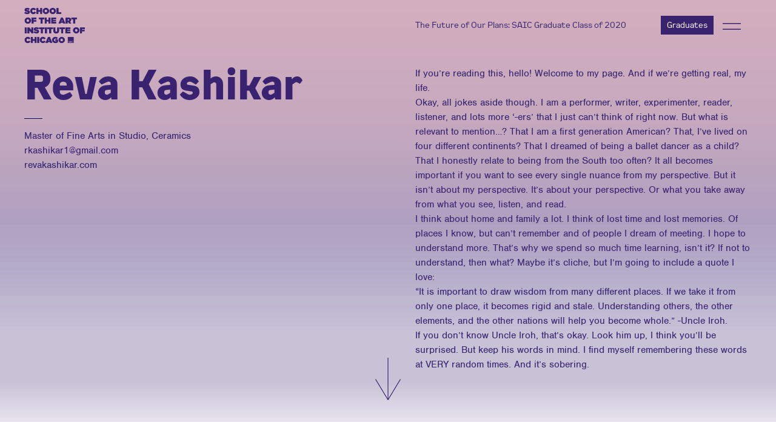

--- FILE ---
content_type: text/html; charset=UTF-8
request_url: https://sites.saic.edu/gradshow2020/artists/reva-kashikar/?medium=text-based-work
body_size: 47310
content:
<!DOCTYPE html>
<html lang="en-US">
<head>
	<meta charset="UTF-8">
	<meta name="viewport" content="width=device-width, initial-scale=1, shrink-to-fit=no">
	<link rel="profile" href="http://gmpg.org/xfn/11">
		<!-- Google Tag Manager -->
	<script>(function(w,d,s,l,i){w[l]=w[l]||[];w[l].push({'gtm.start':
	new Date().getTime(),event:'gtm.js'});var f=d.getElementsByTagName(s)[0],
	j=d.createElement(s),dl=l!='dataLayer'?'&l='+l:'';j.async=true;j.src=
	'https://www.googletagmanager.com/gtm.js?id='+i+dl;f.parentNode.insertBefore(j,f);
	})(window,document,'script','dataLayer','GTM-KPJZH3');</script>
	<!-- End Google Tag Manager -->
		
	<meta name='robots' content='index, follow, max-image-preview:large, max-snippet:-1, max-video-preview:-1' />
	<style>img:is([sizes="auto" i], [sizes^="auto," i]) { contain-intrinsic-size: 3000px 1500px }</style>
	
	<!-- This site is optimized with the Yoast SEO plugin v23.5 - https://yoast.com/wordpress/plugins/seo/ -->
	<title>Reva Kashikar - SAIC CLASS OF 2020 GRADUATE WEBSITE</title>
	<link rel="canonical" href="https://sites.saic.edu/gradshow2020/artists/reva-kashikar/" />
	<meta property="og:locale" content="en_US" />
	<meta property="og:type" content="article" />
	<meta property="og:title" content="Reva Kashikar - SAIC CLASS OF 2020 GRADUATE WEBSITE" />
	<meta property="og:description" content="[...]Read More..." />
	<meta property="og:url" content="https://sites.saic.edu/gradshow2020/artists/reva-kashikar/" />
	<meta property="og:site_name" content="SAIC CLASS OF 2020 GRADUATE WEBSITE" />
	<meta property="article:modified_time" content="2020-07-29T18:49:49+00:00" />
	<meta property="og:image" content="https://sites.saic.edu/gradshow2020/wp-content/uploads/sites/117/2020/06/GRWM-installation-1.jpg" />
	<meta property="og:image:width" content="1080" />
	<meta property="og:image:height" content="690" />
	<meta property="og:image:type" content="image/jpeg" />
	<meta name="twitter:card" content="summary_large_image" />
	<script type="application/ld+json" class="yoast-schema-graph">{"@context":"https://schema.org","@graph":[{"@type":"WebPage","@id":"https://sites.saic.edu/gradshow2020/artists/reva-kashikar/","url":"https://sites.saic.edu/gradshow2020/artists/reva-kashikar/","name":"Reva Kashikar - SAIC CLASS OF 2020 GRADUATE WEBSITE","isPartOf":{"@id":"https://sites.saic.edu/gradshow2020/#website"},"primaryImageOfPage":{"@id":"https://sites.saic.edu/gradshow2020/artists/reva-kashikar/#primaryimage"},"image":{"@id":"https://sites.saic.edu/gradshow2020/artists/reva-kashikar/#primaryimage"},"thumbnailUrl":"https://sites.saic.edu/gradshow2020/wp-content/uploads/sites/117/2020/06/GRWM-installation-1.jpg","datePublished":"2020-06-24T22:34:28+00:00","dateModified":"2020-07-29T18:49:49+00:00","breadcrumb":{"@id":"https://sites.saic.edu/gradshow2020/artists/reva-kashikar/#breadcrumb"},"inLanguage":"en-US","potentialAction":[{"@type":"ReadAction","target":["https://sites.saic.edu/gradshow2020/artists/reva-kashikar/"]}]},{"@type":"ImageObject","inLanguage":"en-US","@id":"https://sites.saic.edu/gradshow2020/artists/reva-kashikar/#primaryimage","url":"https://sites.saic.edu/gradshow2020/wp-content/uploads/sites/117/2020/06/GRWM-installation-1.jpg","contentUrl":"https://sites.saic.edu/gradshow2020/wp-content/uploads/sites/117/2020/06/GRWM-installation-1.jpg","width":1080,"height":690,"caption":"2019-2020, Installation view, Projected video and foundation (makeup)"},{"@type":"BreadcrumbList","@id":"https://sites.saic.edu/gradshow2020/artists/reva-kashikar/#breadcrumb","itemListElement":[{"@type":"ListItem","position":1,"name":"Home","item":"https://sites.saic.edu/gradshow2020/"},{"@type":"ListItem","position":2,"name":"Reva Kashikar"}]},{"@type":"WebSite","@id":"https://sites.saic.edu/gradshow2020/#website","url":"https://sites.saic.edu/gradshow2020/","name":"SAIC CLASS OF 2020 GRADUATE WEBSITE","description":"The Future of our Plans","publisher":{"@id":"https://sites.saic.edu/gradshow2020/#organization"},"potentialAction":[{"@type":"SearchAction","target":{"@type":"EntryPoint","urlTemplate":"https://sites.saic.edu/gradshow2020/?s={search_term_string}"},"query-input":{"@type":"PropertyValueSpecification","valueRequired":true,"valueName":"search_term_string"}}],"inLanguage":"en-US"},{"@type":"Organization","@id":"https://sites.saic.edu/gradshow2020/#organization","name":"SAIC CLASS OF 2020 GRADUATE WEBSITE","url":"https://sites.saic.edu/gradshow2020/","logo":{"@type":"ImageObject","inLanguage":"en-US","@id":"https://sites.saic.edu/gradshow2020/#/schema/logo/image/","url":"https://sites.saic.edu/gradshow2020/wp-content/uploads/sites/117/2020/07/SAIC_gradshow_logo-1.png","contentUrl":"https://sites.saic.edu/gradshow2020/wp-content/uploads/sites/117/2020/07/SAIC_gradshow_logo-1.png","width":345,"height":200,"caption":"SAIC CLASS OF 2020 GRADUATE WEBSITE"},"image":{"@id":"https://sites.saic.edu/gradshow2020/#/schema/logo/image/"}}]}</script>
	<!-- / Yoast SEO plugin. -->


<link rel='dns-prefetch' href='//use.typekit.net' />
<link rel="alternate" type="application/rss+xml" title="SAIC CLASS OF 2020 GRADUATE WEBSITE &raquo; Feed" href="https://sites.saic.edu/gradshow2020/feed/" />
<link rel="alternate" type="application/rss+xml" title="SAIC CLASS OF 2020 GRADUATE WEBSITE &raquo; Comments Feed" href="https://sites.saic.edu/gradshow2020/comments/feed/" />
<link rel="alternate" type="application/rss+xml" title="SAIC CLASS OF 2020 GRADUATE WEBSITE &raquo; Reva Kashikar Comments Feed" href="https://sites.saic.edu/gradshow2020/artists/reva-kashikar/feed/" />
<script>
window._wpemojiSettings = {"baseUrl":"https:\/\/s.w.org\/images\/core\/emoji\/16.0.1\/72x72\/","ext":".png","svgUrl":"https:\/\/s.w.org\/images\/core\/emoji\/16.0.1\/svg\/","svgExt":".svg","source":{"concatemoji":"https:\/\/sites.saic.edu\/gradshow2020\/wp-includes\/js\/wp-emoji-release.min.js?ver=6.8.3"}};
/*! This file is auto-generated */
!function(s,n){var o,i,e;function c(e){try{var t={supportTests:e,timestamp:(new Date).valueOf()};sessionStorage.setItem(o,JSON.stringify(t))}catch(e){}}function p(e,t,n){e.clearRect(0,0,e.canvas.width,e.canvas.height),e.fillText(t,0,0);var t=new Uint32Array(e.getImageData(0,0,e.canvas.width,e.canvas.height).data),a=(e.clearRect(0,0,e.canvas.width,e.canvas.height),e.fillText(n,0,0),new Uint32Array(e.getImageData(0,0,e.canvas.width,e.canvas.height).data));return t.every(function(e,t){return e===a[t]})}function u(e,t){e.clearRect(0,0,e.canvas.width,e.canvas.height),e.fillText(t,0,0);for(var n=e.getImageData(16,16,1,1),a=0;a<n.data.length;a++)if(0!==n.data[a])return!1;return!0}function f(e,t,n,a){switch(t){case"flag":return n(e,"\ud83c\udff3\ufe0f\u200d\u26a7\ufe0f","\ud83c\udff3\ufe0f\u200b\u26a7\ufe0f")?!1:!n(e,"\ud83c\udde8\ud83c\uddf6","\ud83c\udde8\u200b\ud83c\uddf6")&&!n(e,"\ud83c\udff4\udb40\udc67\udb40\udc62\udb40\udc65\udb40\udc6e\udb40\udc67\udb40\udc7f","\ud83c\udff4\u200b\udb40\udc67\u200b\udb40\udc62\u200b\udb40\udc65\u200b\udb40\udc6e\u200b\udb40\udc67\u200b\udb40\udc7f");case"emoji":return!a(e,"\ud83e\udedf")}return!1}function g(e,t,n,a){var r="undefined"!=typeof WorkerGlobalScope&&self instanceof WorkerGlobalScope?new OffscreenCanvas(300,150):s.createElement("canvas"),o=r.getContext("2d",{willReadFrequently:!0}),i=(o.textBaseline="top",o.font="600 32px Arial",{});return e.forEach(function(e){i[e]=t(o,e,n,a)}),i}function t(e){var t=s.createElement("script");t.src=e,t.defer=!0,s.head.appendChild(t)}"undefined"!=typeof Promise&&(o="wpEmojiSettingsSupports",i=["flag","emoji"],n.supports={everything:!0,everythingExceptFlag:!0},e=new Promise(function(e){s.addEventListener("DOMContentLoaded",e,{once:!0})}),new Promise(function(t){var n=function(){try{var e=JSON.parse(sessionStorage.getItem(o));if("object"==typeof e&&"number"==typeof e.timestamp&&(new Date).valueOf()<e.timestamp+604800&&"object"==typeof e.supportTests)return e.supportTests}catch(e){}return null}();if(!n){if("undefined"!=typeof Worker&&"undefined"!=typeof OffscreenCanvas&&"undefined"!=typeof URL&&URL.createObjectURL&&"undefined"!=typeof Blob)try{var e="postMessage("+g.toString()+"("+[JSON.stringify(i),f.toString(),p.toString(),u.toString()].join(",")+"));",a=new Blob([e],{type:"text/javascript"}),r=new Worker(URL.createObjectURL(a),{name:"wpTestEmojiSupports"});return void(r.onmessage=function(e){c(n=e.data),r.terminate(),t(n)})}catch(e){}c(n=g(i,f,p,u))}t(n)}).then(function(e){for(var t in e)n.supports[t]=e[t],n.supports.everything=n.supports.everything&&n.supports[t],"flag"!==t&&(n.supports.everythingExceptFlag=n.supports.everythingExceptFlag&&n.supports[t]);n.supports.everythingExceptFlag=n.supports.everythingExceptFlag&&!n.supports.flag,n.DOMReady=!1,n.readyCallback=function(){n.DOMReady=!0}}).then(function(){return e}).then(function(){var e;n.supports.everything||(n.readyCallback(),(e=n.source||{}).concatemoji?t(e.concatemoji):e.wpemoji&&e.twemoji&&(t(e.twemoji),t(e.wpemoji)))}))}((window,document),window._wpemojiSettings);
</script>
<style id='wp-emoji-styles-inline-css'>

	img.wp-smiley, img.emoji {
		display: inline !important;
		border: none !important;
		box-shadow: none !important;
		height: 1em !important;
		width: 1em !important;
		margin: 0 0.07em !important;
		vertical-align: -0.1em !important;
		background: none !important;
		padding: 0 !important;
	}
</style>
<link rel='stylesheet' id='wp-block-library-css' href='https://sites.saic.edu/gradshow2020/wp-includes/css/dist/block-library/style.min.css?ver=6.8.3' media='all' />
<style id='classic-theme-styles-inline-css'>
/*! This file is auto-generated */
.wp-block-button__link{color:#fff;background-color:#32373c;border-radius:9999px;box-shadow:none;text-decoration:none;padding:calc(.667em + 2px) calc(1.333em + 2px);font-size:1.125em}.wp-block-file__button{background:#32373c;color:#fff;text-decoration:none}
</style>
<style id='global-styles-inline-css'>
:root{--wp--preset--aspect-ratio--square: 1;--wp--preset--aspect-ratio--4-3: 4/3;--wp--preset--aspect-ratio--3-4: 3/4;--wp--preset--aspect-ratio--3-2: 3/2;--wp--preset--aspect-ratio--2-3: 2/3;--wp--preset--aspect-ratio--16-9: 16/9;--wp--preset--aspect-ratio--9-16: 9/16;--wp--preset--color--black: #000000;--wp--preset--color--cyan-bluish-gray: #abb8c3;--wp--preset--color--white: #ffffff;--wp--preset--color--pale-pink: #f78da7;--wp--preset--color--vivid-red: #cf2e2e;--wp--preset--color--luminous-vivid-orange: #ff6900;--wp--preset--color--luminous-vivid-amber: #fcb900;--wp--preset--color--light-green-cyan: #7bdcb5;--wp--preset--color--vivid-green-cyan: #00d084;--wp--preset--color--pale-cyan-blue: #8ed1fc;--wp--preset--color--vivid-cyan-blue: #0693e3;--wp--preset--color--vivid-purple: #9b51e0;--wp--preset--gradient--vivid-cyan-blue-to-vivid-purple: linear-gradient(135deg,rgba(6,147,227,1) 0%,rgb(155,81,224) 100%);--wp--preset--gradient--light-green-cyan-to-vivid-green-cyan: linear-gradient(135deg,rgb(122,220,180) 0%,rgb(0,208,130) 100%);--wp--preset--gradient--luminous-vivid-amber-to-luminous-vivid-orange: linear-gradient(135deg,rgba(252,185,0,1) 0%,rgba(255,105,0,1) 100%);--wp--preset--gradient--luminous-vivid-orange-to-vivid-red: linear-gradient(135deg,rgba(255,105,0,1) 0%,rgb(207,46,46) 100%);--wp--preset--gradient--very-light-gray-to-cyan-bluish-gray: linear-gradient(135deg,rgb(238,238,238) 0%,rgb(169,184,195) 100%);--wp--preset--gradient--cool-to-warm-spectrum: linear-gradient(135deg,rgb(74,234,220) 0%,rgb(151,120,209) 20%,rgb(207,42,186) 40%,rgb(238,44,130) 60%,rgb(251,105,98) 80%,rgb(254,248,76) 100%);--wp--preset--gradient--blush-light-purple: linear-gradient(135deg,rgb(255,206,236) 0%,rgb(152,150,240) 100%);--wp--preset--gradient--blush-bordeaux: linear-gradient(135deg,rgb(254,205,165) 0%,rgb(254,45,45) 50%,rgb(107,0,62) 100%);--wp--preset--gradient--luminous-dusk: linear-gradient(135deg,rgb(255,203,112) 0%,rgb(199,81,192) 50%,rgb(65,88,208) 100%);--wp--preset--gradient--pale-ocean: linear-gradient(135deg,rgb(255,245,203) 0%,rgb(182,227,212) 50%,rgb(51,167,181) 100%);--wp--preset--gradient--electric-grass: linear-gradient(135deg,rgb(202,248,128) 0%,rgb(113,206,126) 100%);--wp--preset--gradient--midnight: linear-gradient(135deg,rgb(2,3,129) 0%,rgb(40,116,252) 100%);--wp--preset--font-size--small: 13px;--wp--preset--font-size--medium: 20px;--wp--preset--font-size--large: 36px;--wp--preset--font-size--x-large: 42px;--wp--preset--spacing--20: 0.44rem;--wp--preset--spacing--30: 0.67rem;--wp--preset--spacing--40: 1rem;--wp--preset--spacing--50: 1.5rem;--wp--preset--spacing--60: 2.25rem;--wp--preset--spacing--70: 3.38rem;--wp--preset--spacing--80: 5.06rem;--wp--preset--shadow--natural: 6px 6px 9px rgba(0, 0, 0, 0.2);--wp--preset--shadow--deep: 12px 12px 50px rgba(0, 0, 0, 0.4);--wp--preset--shadow--sharp: 6px 6px 0px rgba(0, 0, 0, 0.2);--wp--preset--shadow--outlined: 6px 6px 0px -3px rgba(255, 255, 255, 1), 6px 6px rgba(0, 0, 0, 1);--wp--preset--shadow--crisp: 6px 6px 0px rgba(0, 0, 0, 1);}:where(.is-layout-flex){gap: 0.5em;}:where(.is-layout-grid){gap: 0.5em;}body .is-layout-flex{display: flex;}.is-layout-flex{flex-wrap: wrap;align-items: center;}.is-layout-flex > :is(*, div){margin: 0;}body .is-layout-grid{display: grid;}.is-layout-grid > :is(*, div){margin: 0;}:where(.wp-block-columns.is-layout-flex){gap: 2em;}:where(.wp-block-columns.is-layout-grid){gap: 2em;}:where(.wp-block-post-template.is-layout-flex){gap: 1.25em;}:where(.wp-block-post-template.is-layout-grid){gap: 1.25em;}.has-black-color{color: var(--wp--preset--color--black) !important;}.has-cyan-bluish-gray-color{color: var(--wp--preset--color--cyan-bluish-gray) !important;}.has-white-color{color: var(--wp--preset--color--white) !important;}.has-pale-pink-color{color: var(--wp--preset--color--pale-pink) !important;}.has-vivid-red-color{color: var(--wp--preset--color--vivid-red) !important;}.has-luminous-vivid-orange-color{color: var(--wp--preset--color--luminous-vivid-orange) !important;}.has-luminous-vivid-amber-color{color: var(--wp--preset--color--luminous-vivid-amber) !important;}.has-light-green-cyan-color{color: var(--wp--preset--color--light-green-cyan) !important;}.has-vivid-green-cyan-color{color: var(--wp--preset--color--vivid-green-cyan) !important;}.has-pale-cyan-blue-color{color: var(--wp--preset--color--pale-cyan-blue) !important;}.has-vivid-cyan-blue-color{color: var(--wp--preset--color--vivid-cyan-blue) !important;}.has-vivid-purple-color{color: var(--wp--preset--color--vivid-purple) !important;}.has-black-background-color{background-color: var(--wp--preset--color--black) !important;}.has-cyan-bluish-gray-background-color{background-color: var(--wp--preset--color--cyan-bluish-gray) !important;}.has-white-background-color{background-color: var(--wp--preset--color--white) !important;}.has-pale-pink-background-color{background-color: var(--wp--preset--color--pale-pink) !important;}.has-vivid-red-background-color{background-color: var(--wp--preset--color--vivid-red) !important;}.has-luminous-vivid-orange-background-color{background-color: var(--wp--preset--color--luminous-vivid-orange) !important;}.has-luminous-vivid-amber-background-color{background-color: var(--wp--preset--color--luminous-vivid-amber) !important;}.has-light-green-cyan-background-color{background-color: var(--wp--preset--color--light-green-cyan) !important;}.has-vivid-green-cyan-background-color{background-color: var(--wp--preset--color--vivid-green-cyan) !important;}.has-pale-cyan-blue-background-color{background-color: var(--wp--preset--color--pale-cyan-blue) !important;}.has-vivid-cyan-blue-background-color{background-color: var(--wp--preset--color--vivid-cyan-blue) !important;}.has-vivid-purple-background-color{background-color: var(--wp--preset--color--vivid-purple) !important;}.has-black-border-color{border-color: var(--wp--preset--color--black) !important;}.has-cyan-bluish-gray-border-color{border-color: var(--wp--preset--color--cyan-bluish-gray) !important;}.has-white-border-color{border-color: var(--wp--preset--color--white) !important;}.has-pale-pink-border-color{border-color: var(--wp--preset--color--pale-pink) !important;}.has-vivid-red-border-color{border-color: var(--wp--preset--color--vivid-red) !important;}.has-luminous-vivid-orange-border-color{border-color: var(--wp--preset--color--luminous-vivid-orange) !important;}.has-luminous-vivid-amber-border-color{border-color: var(--wp--preset--color--luminous-vivid-amber) !important;}.has-light-green-cyan-border-color{border-color: var(--wp--preset--color--light-green-cyan) !important;}.has-vivid-green-cyan-border-color{border-color: var(--wp--preset--color--vivid-green-cyan) !important;}.has-pale-cyan-blue-border-color{border-color: var(--wp--preset--color--pale-cyan-blue) !important;}.has-vivid-cyan-blue-border-color{border-color: var(--wp--preset--color--vivid-cyan-blue) !important;}.has-vivid-purple-border-color{border-color: var(--wp--preset--color--vivid-purple) !important;}.has-vivid-cyan-blue-to-vivid-purple-gradient-background{background: var(--wp--preset--gradient--vivid-cyan-blue-to-vivid-purple) !important;}.has-light-green-cyan-to-vivid-green-cyan-gradient-background{background: var(--wp--preset--gradient--light-green-cyan-to-vivid-green-cyan) !important;}.has-luminous-vivid-amber-to-luminous-vivid-orange-gradient-background{background: var(--wp--preset--gradient--luminous-vivid-amber-to-luminous-vivid-orange) !important;}.has-luminous-vivid-orange-to-vivid-red-gradient-background{background: var(--wp--preset--gradient--luminous-vivid-orange-to-vivid-red) !important;}.has-very-light-gray-to-cyan-bluish-gray-gradient-background{background: var(--wp--preset--gradient--very-light-gray-to-cyan-bluish-gray) !important;}.has-cool-to-warm-spectrum-gradient-background{background: var(--wp--preset--gradient--cool-to-warm-spectrum) !important;}.has-blush-light-purple-gradient-background{background: var(--wp--preset--gradient--blush-light-purple) !important;}.has-blush-bordeaux-gradient-background{background: var(--wp--preset--gradient--blush-bordeaux) !important;}.has-luminous-dusk-gradient-background{background: var(--wp--preset--gradient--luminous-dusk) !important;}.has-pale-ocean-gradient-background{background: var(--wp--preset--gradient--pale-ocean) !important;}.has-electric-grass-gradient-background{background: var(--wp--preset--gradient--electric-grass) !important;}.has-midnight-gradient-background{background: var(--wp--preset--gradient--midnight) !important;}.has-small-font-size{font-size: var(--wp--preset--font-size--small) !important;}.has-medium-font-size{font-size: var(--wp--preset--font-size--medium) !important;}.has-large-font-size{font-size: var(--wp--preset--font-size--large) !important;}.has-x-large-font-size{font-size: var(--wp--preset--font-size--x-large) !important;}
:where(.wp-block-post-template.is-layout-flex){gap: 1.25em;}:where(.wp-block-post-template.is-layout-grid){gap: 1.25em;}
:where(.wp-block-columns.is-layout-flex){gap: 2em;}:where(.wp-block-columns.is-layout-grid){gap: 2em;}
:root :where(.wp-block-pullquote){font-size: 1.5em;line-height: 1.6;}
</style>
<link rel='stylesheet' id='understrap-styles-css' href='https://sites.saic.edu/gradshow2020/wp-content/themes/grad-ex-2020/css/theme.min.css?ver=0.9.4.1680126851' media='all' />
<link rel='stylesheet' id='gradshow-fonts-css' href='https://use.typekit.net/mif3mzi.css?ver=0.9.4.1680126851' media='all' />
<script src="https://sites.saic.edu/gradshow2020/wp-includes/js/jquery/jquery.min.js?ver=3.7.1" id="jquery-core-js"></script>
<script src="https://sites.saic.edu/gradshow2020/wp-includes/js/jquery/jquery-migrate.min.js?ver=3.4.1" id="jquery-migrate-js"></script>
<link rel="https://api.w.org/" href="https://sites.saic.edu/gradshow2020/wp-json/" /><link rel="alternate" title="JSON" type="application/json" href="https://sites.saic.edu/gradshow2020/wp-json/wp/v2/artists/793" /><link rel="EditURI" type="application/rsd+xml" title="RSD" href="https://sites.saic.edu/gradshow2020/xmlrpc.php?rsd" />
<meta name="generator" content="WordPress 6.8.3" />
<link rel='shortlink' href='https://sites.saic.edu/gradshow2020/?p=793' />
<link rel="alternate" title="oEmbed (JSON)" type="application/json+oembed" href="https://sites.saic.edu/gradshow2020/wp-json/oembed/1.0/embed?url=https%3A%2F%2Fsites.saic.edu%2Fgradshow2020%2Fartists%2Freva-kashikar%2F" />
<link rel="alternate" title="oEmbed (XML)" type="text/xml+oembed" href="https://sites.saic.edu/gradshow2020/wp-json/oembed/1.0/embed?url=https%3A%2F%2Fsites.saic.edu%2Fgradshow2020%2Fartists%2Freva-kashikar%2F&#038;format=xml" />
<link rel="pingback" href="https://sites.saic.edu/gradshow2020/xmlrpc.php">
<meta name="mobile-web-app-capable" content="yes">
<meta name="apple-mobile-web-app-capable" content="yes">
<meta name="apple-mobile-web-app-title" content="SAIC CLASS OF 2020 GRADUATE WEBSITE - The Future of our Plans">
<style>.recentcomments a{display:inline !important;padding:0 !important;margin:0 !important;}</style>	<link href="https://cdnjs.cloudflare.com/ajax/libs/ekko-lightbox/5.3.0/ekko-lightbox.css" rel="stylesheet">
	<style>
			</style>
</head>
<body class="wp-singular artists-template-default single single-artists postid-793 single-format-standard wp-custom-logo wp-embed-responsive wp-theme-grad-ex-2020 gradshow2020" itemscope itemtype="http://schema.org/WebSite" class="wp-singular artists-template-default single single-artists postid-793 single-format-standard wp-custom-logo wp-embed-responsive wp-theme-grad-ex-2020" >
	<!-- Google Tag Manager (noscript) -->
<noscript><iframe src="https://www.googletagmanager.com/ns.html?id=GTM-KPJZH3"
height="0" width="0" style="display:none;visibility:hidden"></iframe></noscript>
<!-- End Google Tag Manager (noscript) -->

<div class="site page-reva-kashikar" id="page">
	<div class="artist-overlay"></div>
	<div class="container-fluid container-nav" id="static-nav">
		<div id="static-nav-bg"></div>
	<div class="row nav-row">
	<div class="col-4 col-md-3 col-lg-6">
	<!-- ******************* The Navbar Area ******************* -->
	<div id="wrapper-navbar">

		<a class="skip-link sr-only sr-only-focusable" href="#content">Skip to content</a>

		<nav id="main-nav" class="navbar navbar-expand-md navbar-dark" aria-labelledby="main-nav-label">
				
					<a href="https://sites.saic.edu/gradshow2020/" class="navbar-brand custom-logo-link" rel="home"><img width="345" height="200" src="https://sites.saic.edu/gradshow2020/wp-content/uploads/sites/117/2020/07/SAIC_gradshow_logo-1.png" class="img-fluid" alt="SAIC CLASS OF 2020 GRADUATE WEBSITE" decoding="async" fetchpriority="high" /></a>
					<a href="https://sites.saic.edu/gradshow2020" class="navbar-brand custom-logo-link-mobile" rel="home"><img src="https://sites.saic.edu/gradshow2020/wp-content/uploads/sites/117/2020/08/saic-gs-square-logo.png" class="img-fluid" alt=""></a>
					<!-- end custom logo -->

				<button class="navbar-toggler" type="button" data-toggle="collapse" data-target="#navbarNavDropdown" aria-controls="navbarNavDropdown" aria-expanded="false" aria-label="Toggle navigation">
					<span class="navbar-toggler-icon"></span>
				</button>

				<!-- The WordPress Menu goes here -->
				

		</nav><!-- .site-navigation -->

	</div><!-- #wrapper-navbar end -->
	</div>
	<div class="col-8 col-md-9 col-lg-6">
				<div class="gradsite-title nav-high">
			<a href="https://sites.saic.edu/gradshow2020">The Future of Our Plans: SAIC Graduate Class of 2020</a>
		</div>
					
		<div class="gradsite-nav-wrapper">
			<div class="gradsite-gradbutton">
								<a class="button" href="https://sites.saic.edu/gradshow2020/artists">Graduates</a>
							</div>
			<div class="gradsite-nav">
				<div class="sidebarCollapse">
					<svg id="hmb_1" data-name="hmb 1" xmlns="http://www.w3.org/2000/svg" viewBox="0 0 39.74 14.46"><defs><style>.hmb-1{fill:none;stroke-miterlimit:10;}</style></defs><title>hmb</title><line class="hmb-1" y1="1" x2="39.74" y2="1"/><line class="hmb-1" y1="13.46" x2="39.74" y2="13.46"/></svg>
				</div>
			</div>
		</div>
	</div>
</div>
<div class="row nav-row">
	<div class="col-12 nav-low">
		<div class="gradsite-title">
			The Future of Our Plans: SAIC Graduate Class of 2020		</div>
	</div>
</div>
</div>

<div class="wrapper top-wrapper" id="full-width-page-wrapper">
	<div class="artist-overlay"></div>
	<div class="container-fluid artist-container-fluid" id="content">

		<div class="row">

			<div class="col-md-12 content-area" id="primary">

				<main class="site-main" id="main" role="main">

					<article class="post-793 artists type-artists status-publish format-standard has-post-thumbnail hentry tag-belonging tag-body tag-diaspora tag-home tag-identities tag-language tag-memory tag-performance tag-personal-narratives tag-text-based-work tag-writing" id="post-793">

						<header class="entry-header row">
							<div class="col-12 col-md-6 entry-header-col">
								<h2 class="entry-title">Reva Kashikar</h2>																<div class="artist-department"><div class="artist-department-break"><hr></div>Master of Fine Arts in Studio, Ceramics</div>
																								

																								<div class="artist-email">
									<a target="_blank" href="mailto:rkashikar1@gmail.com">rkashikar1@gmail.com</a></div>
								<div class="artist-website">
									<a target="_blank" href="https://www.revakashikar.com">revakashikar.com</a></div>
								<div class="artist-social-wrapper">
																	</div>
																
							</div>
							<div class="col-12 col-md-6 entry-header-col">
								<div class="artist-bio"><p>If you&#8217;re reading this, hello! Welcome to my page. And if we&#8217;re getting real, my life.<br />
Okay, all jokes aside though. I am a performer, writer, experimenter, reader, listener, and lots more &#8216;-ers&#8217; that I just can&#8217;t think of right now. But what is relevant to mention&#8230;? That I am a first generation American? That, I&#8217;ve lived on four different continents? That I dreamed of being a ballet dancer as a child? That I honestly relate to being from the South too often? It all becomes important if you want to see every single nuance from my perspective. But it isn&#8217;t about my perspective. It&#8217;s about your perspective. Or what you take away from what you see, listen, and read.<br />
I think about home and family a lot. I think of lost time and lost memories. Of places I know, but can&#8217;t remember and of people I dream of meeting. I hope to understand more. That&#8217;s why we spend so much time learning, isn&#8217;t it? If not to understand, then what? Maybe it&#8217;s cliche, but I&#8217;m going to include a quote I love:<br />
&#8220;It is important to draw wisdom from many different places. If we take it from only one place, it becomes rigid and stale. Understanding others, the other elements, and the other nations will help you become whole.&#8221; -Uncle Iroh.<br />
If you don&#8217;t know Uncle Iroh, that&#8217;s okay. Look him up, I think you&#8217;ll be surprised. But keep his words in mind. I find myself remembering these words at VERY random times. And it&#8217;s sobering.</p>
</div>
							</div>
							<div class="clear"></div>
							<div class="entry-meta">
																	</div><!-- .entry-meta -->
						</header><!-- .entry-header -->

					</article>

				</main><!-- #main -->

			</div><!-- .col -->

		</div><!-- .row -->

	</div><!-- #content -->
	<div class="down-arrow" id="scrollDown">
		 <svg id="Arrow-d" data-name="Arrow Down" xmlns="http://www.w3.org/2000/svg" viewBox="0 0 71.3 119.52"><defs><style>.arrow-line{fill:none;stroke-miterlimit:10;stroke-width:2px;}</style></defs><title>Arrow-d</title><polyline class="arrow-line" points="70.44 60.67 35.66 118.45 35.64 118.45 0.86 60.67"/><line class="arrow-line" x1="35.65" y1="117.58" x2="35.65"/></svg>	</div>
</div><!-- #single-wrapper -->

<div class="wrapper first" id="full-width-page-wrapper">
	<!-- <div class="wrapper-overlay"></div> -->
	<div class="container-fluid template5" id="content">

				


<div class="row">
	<div class="col-12">
		<div class="full-description-wrapper external-link">
			<h2><a target="_blank" href="https://revakashikar.com/portfolio/take-a-moment/"> Click here to 'Take A Moment'</a></h2>
			<div class="external-caption"></div>
			<hr class="break">
		</div>
	</div>
</div>



<div class="row row1">
	<div class="col-12 image1">
		<div class="artist-image-wrapper">
			<div class="artist-image" >
				<a href="https://sites.saic.edu/gradshow2020/wp-content/uploads/sites/117/2020/06/GRWM-installation-1.jpg" data-toggle="lightbox" data-gallery="artist-gallery" data-footer="<i>GRWM</i>, 2019-2020, Installation view, Projected video and foundation (makeup)">
					<div class="artist-image-overlay"></div>
 
                	<img alt="Reva Kashikar - GRWM" src="https://sites.saic.edu/gradshow2020/wp-content/uploads/sites/117/2020/06/GRWM-installation-1.jpg" class="img-fluid">
            	</a>
            	<div class="artist-image-captions">
					<div class="artist-image-captions-title">
						<i>GRWM</i>, 2019-2020, Installation view, Projected video and foundation (makeup)					</div>
					<div class="artist-image-captions-desciption">GRWM: Get Ready With Me. You've probably seen these on YouTube. Our good friend, YouTube. It's a place of discovery, laughter, and deep isolation.</div>

				</div>
			</div>

		</div>
	</div>

</div>

<div class="row row2">
	<div class="col-12 image2">
		<div class="artist-image-wrapper">
			<div class="artist-image" >
				<a href="https://sites.saic.edu/gradshow2020/wp-content/uploads/sites/117/2020/06/Brand-New_medium-3-scaled.jpg" data-toggle="lightbox" data-gallery="artist-gallery" data-footer="<i>Brand New</i>, 2019, Stoneware clay slip, sari, Photo by Gerardo Maruffo">
					<div class="artist-image-overlay"></div>
 
                	<img alt="Reva Kashikar - Brand New" src="https://sites.saic.edu/gradshow2020/wp-content/uploads/sites/117/2020/06/Brand-New_medium-3-scaled.jpg" class="img-fluid">
            	</a>
            	<div class="artist-image-captions">
					<div class="artist-image-captions-title">
						<i>Brand New</i>, 2019, Stoneware clay slip, sari, Photo by Gerardo Maruffo					</div>
					<div class="artist-image-captions-desciption">Post-performance photography following the 40 minute piece, <em>Brand New</em>. What would it feel like to clean yourself with dirt?</div>

				</div>
			</div>

		</div>
	</div>

</div>


<div class="row row3">
	<div class="col-12 image3">
		<div class="artist-image-wrapper">
			<div class="artist-image" >
				<a href="https://sites.saic.edu/gradshow2020/wp-content/uploads/sites/117/2020/06/Light-Trials-4.jpg" data-toggle="lightbox" data-gallery="artist-gallery" data-footer="<i>Light Trials</i>, 2019, Durational Performance, Light, projected video, and audio">
					<div class="artist-image-overlay"></div>
 
                	<img alt="Reva Kashikar - Light Trials" src="https://sites.saic.edu/gradshow2020/wp-content/uploads/sites/117/2020/06/Light-Trials-4.jpg" class="img-fluid">
            	</a>
            	<div class="artist-image-captions">
					<div class="artist-image-captions-title">
						<i>Light Trials</i>, 2019, Durational Performance, Light, projected video, and audio					</div>
					<div class="artist-image-captions-desciption">What would it feel like to be trapped with yourself in a moment of time? To only know what you can see, but to only see right in front of you?</div>

				</div>
			</div>

		</div>
	</div>

</div>


<div class="row row4">
	<div class="col-12 image4">
		<div class="artist-image-wrapper">
			<div class="artist-image" >
				<a href="https://sites.saic.edu/gradshow2020/wp-content/uploads/sites/117/2020/06/Again-and-again-Lafayette-scaled.jpg" data-toggle="lightbox" data-gallery="artist-gallery" data-footer="<i>Again and Again, Lafayette</i>, 2020, Poem">
					<div class="artist-image-overlay"></div>
 
                	<img alt="Reva Kashikar - Again and Again, Lafayette" src="https://sites.saic.edu/gradshow2020/wp-content/uploads/sites/117/2020/06/Again-and-again-Lafayette-scaled.jpg" class="img-fluid">
            	</a>
            	<div class="artist-image-captions">
					<div class="artist-image-captions-title">
						<i>Again and Again, Lafayette</i>, 2020, Poem					</div>
					<div class="artist-image-captions-desciption"></div>

				</div>
			</div>

		</div>
	</div>

</div>




<div class="row row1">
	<div class="col-12">
		<div class="artist-embedded-wrapper artist-embedded-wrapper- embedded1">
			<div class="artist-embedded-">
							</div>
			<div class="embedded-caption"></div>

		</div>
	</div>

</div>




<div class="row">
	<div class="col-12">
		<div class="full-description-wrapper">
			<p><strong>About the artist</strong></p>
<p>Having spent a majority of my lifetime training in various forms of dance, I was always very aware of my body – how it moved, how it felt, how it looked. As I transitioned out of the dance world and into the art world, I started to ask more specific questions:</p>
<p>What is this body? What is this skin? What is this color? On this person? On this performer? My body? My performance? And, what changes when it’s my work, but a new body? Out of context?</p>
<p>My time at the School of the Art Institute of Chicago allowed me the space to experiment and explore how race, history, memory, and body interact with one another. Through performance and writing, I work to explore the ways in which my personal history and experiences overlap with the world around me. I draw on memories of displacement, confusion, and loneliness to explore the position of the brown body in today’s America.<br />
Being a child of immigrants, I found myself straddling a line between two cultures – diaspora. A game changer. A phrase and concept that brought together all the thoughts and experience of my life in one word. Sort of… </p>
<p>Diaspora: &#8220;the dispersion of any people from their original homeland.&#8221;</p>
<p>Sort of… Because, I haven’t been ‘dispersed’ from my homeland. I am in a homeland that doesn’t always count me as theirs. This is what my work is about. The push and pull between learned behavior and expectation of society. The dual personality that many immigrants and immigrant children have – one for each culture. The deep and painful loss of family over a distance that only solidifies it. The assimilation that stifles. The performativity of knowledge and success to show that we are ‘worthy.” The list goes on. </p>
<p>With my body, I am able to explore these concepts because I embody these concepts. To the foreigner, I too am a foreigner. To the citizen, I too am a citizen. Assumptions and expectations of others to be someone or something that fulfills their quota. It all starts with a simple question:</p>
<p>Where are you from?</p>
		</div>
	</div>
</div>



<br><br><br><br>


<article class="post-793 artists type-artists status-publish format-standard has-post-thumbnail hentry tag-belonging tag-body tag-diaspora tag-home tag-identities tag-language tag-memory tag-performance tag-personal-narratives tag-text-based-work tag-writing" id="post-793">


	<div class="entry-content">

		
	</div><!-- .entry-content -->

	<footer class="entry-footer">

		
	</footer><!-- .entry-footer -->
</article><!-- #post-## -->

	</div>

</div>


<div class="wrapper" id="wrapper-artist-nav">

  <div class="container-fluid container-full">

    <div class="row">

      <div class="col-12 col-sm-6 artist-nav-wrapper nav-wrapper-left ">
                <a href="https://sites.saic.edu/gradshow2020/filters/text-based-work">
        <div class="artist-arrow-wrapper arrow-wrapper-left">
          
          <div class="artist-arrow">

            <svg id="Arrow-l" data-name="Arrow Left" xmlns="http://www.w3.org/2000/svg" viewBox="0 0 119.52 71.3"><defs><style>.arrow-line{fill:none;stroke-miterlimit:10;stroke-width:2px;}</style></defs><title>Arrow-L</title><polyline class="arrow-line" points="58.85 70.44 1.07 35.66 1.07 35.64 58.86 0.86"/><line class="arrow-line" x1="1.94" y1="35.65" x2="119.52" y2="35.65"/></svg>            
          </div>  
          <div class="artist-arrow-blurb">
            Back to group
          </div>
        </div>
        </a>
      </div>






      <div class="col-12 col-sm-6 artist-nav-wrapper nav-wrapper-right">
        
<a href="https://sites.saic.edu/gradshow2020/artists/hongjia-lin/?medium=text-based-work">
   
        <div class="artist-arrow-wrapper arrow-wrapper-right">
          
            <div class="artist-arrow-blurb">
              More graduates in this group             </div>
            <div class="artist-arrow">
              <svg id="Arrow-r" data-name="Arrow Right" xmlns="http://www.w3.org/2000/svg" viewBox="0 0 119.52 71.3"><defs><style>.arrow-line{fill:none;stroke-miterlimit:10;stroke-width:2px;}</style></defs><title>Arrow-R</title><polyline class="arrow-line" points="60.67 0.86 118.45 35.64 118.45 35.66 60.67 70.44"/><line class="arrow-line" x1="117.58" y1="35.65" y2="35.65"/></svg>                
            </div>
          
        </div>
        </a>
      </div>

    </div>

  </div>

</div>

<div class="wrapper" id="wrapper-footer">

	<div class="container-fluid">

		<div class="row">

			<div class="col-12">

				<footer class="site-footer" id="colophon">

					<div class="row">
            <div class="col-12 col-md-6 footer-contact">
              <div class="footer-logo">
                <a target="_blank" href="https://www.saic.edu/"><img src="/files/saic-white-sidew.png"></a>
              </div>
              <div>
                <p>36 S. Wabash Ave.<br />
Chicago, IL 60603<br />
<a href="https://www.saic.edu" target="_blank" rel="noopener">saic.edu</a><br />
<a href="mailto:exhibitions-saic@saic.edu">exhibitions-saic@saic.edu</a></p>
              </div>
              <div class="artist-social-wrapper">
                                              <div class='icon social'><a target="_blank" href="https://www.facebook.com/saic.events"><i class='fa fa-facebook'></i></a></div>
                                                        <div class='icon social'><a target="_blank" href="https://twitter.com/saic_news"><i class='fa fa-twitter'></i></a></div>
                                                        <div class='icon social'><a target="_blank" href="https://instagram.com/saicpics#"><i class='fa fa-instagram'></i></a></div>
                                                        <div class='icon social'><a target="_blank" href="https://www.youtube.com/c/schooloftheartinstituteofchicagosaic"><i class='fa fa-youtube'></i></a></div>
                                            
              </div>
                              <a  target="_blank" href="https://sites.saic.edu/shows">SAIC.EDU/SHOWS</a>
                          </div>

              <div class="col-12 col-md-6 footer-text">
                               <div class="footer-sponsors">
                                            <div class="footer-sponsor"><img src="https://sites.saic.edu/gradshow2020/wp-content/uploads/sites/117/2020/08/Blick_Art_White_Stacked.png" alt="Blick Art Materials"></div>
                                                          </div>
                              <div class="footer-text-blurb">
                <p><b>About SAIC</b><br />
For more than 150 years, the School of the Art Institute of Chicago (SAIC) has been a leader in educating the world’s most influential artists, designers, and scholars. <a href="https://www.saic.edu/about">Learn more</a>.</p>
<p>The views expressed on this website are those of the individual participants and do not necessarily represent the position of The School of the Art Institute of Chicago.</p>
                </div>
              </div>

        </div>
        <div class="row">

          <div class="col-12">
            <div class="footer-copyright">
              <hr>
            &copy; 2025 School of the Art Institute of Chicago
            </div>
          </div>

      </div>
						
				</footer><!-- #colophon -->

			</div><!--col end -->

		</div><!-- row end -->

	</div><!-- container end -->

</div><!-- wrapper end -->

</div><!-- #page we need this extra closing tag here -->

<script type="speculationrules">
{"prefetch":[{"source":"document","where":{"and":[{"href_matches":"\/gradshow2020\/*"},{"not":{"href_matches":["\/gradshow2020\/wp-*.php","\/gradshow2020\/wp-admin\/*","\/gradshow2020\/wp-content\/uploads\/sites\/117\/*","\/gradshow2020\/wp-content\/*","\/gradshow2020\/wp-content\/plugins\/*","\/gradshow2020\/wp-content\/themes\/grad-ex-2020\/*","\/gradshow2020\/*\\?(.+)"]}},{"not":{"selector_matches":"a[rel~=\"nofollow\"]"}},{"not":{"selector_matches":".no-prefetch, .no-prefetch a"}}]},"eagerness":"conservative"}]}
</script>
<script src="https://sites.saic.edu/gradshow2020/wp-content/themes/grad-ex-2020/js/ekko-lightbox.js?ver=5.3.0" id="ekko-lightbox-js"></script>
<script src="https://sites.saic.edu/gradshow2020/wp-content/themes/grad-ex-2020/js/theme.min.js?ver=0.9.4.1591295380" id="understrap-scripts-js"></script>
<script src="https://sites.saic.edu/gradshow2020/wp-includes/js/comment-reply.min.js?ver=6.8.3" id="comment-reply-js" async data-wp-strategy="async"></script>


<div id="nav-sidebar">
<div class="sidebarCollapse">
  <svg id="Thin_X" data-name="Thin X" xmlns="http://www.w3.org/2000/svg" viewBox="0 0 27.6 27.6"><defs><style>.cls-1{fill:none;stroke-miterlimit:10;stroke-width:2px;}</style></defs><title>thin-x</title><line class="cls-1" x1="0.71" y1="26.89" x2="26.89" y2="0.71"/><line class="cls-1" x1="26.89" y1="26.89" x2="0.71" y2="0.71"/></svg>
</div>
<div id="navbarNavDropdown" class="sidebar-links navbar-collapse"><ul id="main-menu" class="navbar-nav ml-auto"><li itemscope="itemscope" itemtype="https://www.schema.org/SiteNavigationElement" id="menu-item-5013" class="menu-item menu-item-type-post_type menu-item-object-page menu-item-5013 nav-item"><a title="Tune In Archive" href="https://sites.saic.edu/gradshow2020/events/" class="nav-link">Tune In Archive</a></li>
<li itemscope="itemscope" itemtype="https://www.schema.org/SiteNavigationElement" id="menu-item-5004" class="menu-item menu-item-type-post_type menu-item-object-page menu-item-5004 nav-item"><a title="Eyes On Archive" href="https://sites.saic.edu/gradshow2020/eyes-on/" class="nav-link">Eyes On Archive</a></li>
<li itemscope="itemscope" itemtype="https://www.schema.org/SiteNavigationElement" id="menu-item-5011" class="menu-item menu-item-type-post_type menu-item-object-page menu-item-5011 nav-item"><a title="Thoughts About the MFA Show" href="https://sites.saic.edu/gradshow2020/curatorial-reflections/" class="nav-link">Thoughts About the MFA Show</a></li>
<li itemscope="itemscope" itemtype="https://www.schema.org/SiteNavigationElement" id="menu-item-5012" class="menu-item menu-item-type-post_type menu-item-object-page menu-item-5012 nav-item"><a title="Thoughts About the Design Show" href="https://sites.saic.edu/gradshow2020/curatorial-design/" class="nav-link">Thoughts About the Design Show</a></li>
</ul></div></div>


<div class="modal fade" id="modal_image" role="dialog">
    <div class="modal-dialog">
    
        <!-- Modal content-->
        <div class="modal-content">
            <!-- <div class="modal-header"> -->
                <button type="button" class="close" data-dismiss="modal">&times;</button>
            <!-- </div> -->
            <div style="text-align:center;" class="modal-body">
                <div class="modal-text">
                </div>
                  <img class = "image_modal" src="" /> 
            </div>
            
        </div>
      
    </div>
</div>


<div class="modal fade" id="modal_black" role="dialog">
    <div class="modal-dialog">
    
        <!-- Modal content-->
        <div class="modal-content">
            <!-- <div class="modal-header"> -->
                <button type="button" class="close" data-dismiss="modal"><svg id="Cross-X" data-name="Cross X" xmlns="http://www.w3.org/2000/svg" viewBox="0 0 44.9 44.9"><defs><style>.cross-1{fill:none;stroke-miterlimit:10;stroke-width:2px;}</style></defs><title>x-out</title><line class="cross-1" x1="44.19" y1="0.71" x2="0.71" y2="44.19"/><line class="cross-1" x1="0.71" y1="0.71" x2="44.19" y2="44.19"/></svg></button>
            <!-- </div> -->
            <div class="modal-body">
                <div class="modal-text">
                </div>
                 
            </div>
            
        </div>
      
    </div>
</div>

<script>
jQuery(document).ready(function(){
    jQuery('#modal_image').on('show.bs.modal', function (e) {
       var src = jQuery(e.relatedTarget).attr('data-src');
       var text = jQuery(e.relatedTarget).attr('data-txt');
       jQuery(this).find('.modal-body > img.image_modal').attr('src', src);
       jQuery(this).find('.modal-body > div.modal-text').html( text );
    });



    jQuery('#modal_black').on('show.bs.modal', function (e) {
      var text = jQuery(e.relatedTarget).data('text');
       jQuery(this).find('.modal-body > div.modal-text').html( text );
    });
    


  jQuery('.sidebarCollapse').on('click', function () {
        jQuery('#nav-sidebar').toggleClass('active');
    });



  jQuery("#scrollDown").click(function() {
      var next;
      next = jQuery(".first");
       jQuery('html,body').animate({ scrollTop: next.offset().top-85
            }, 1000);
  });

  var windowHeightStart = (jQuery(window).height() + 50);
  var currentScrollPosStart = window.pageYOffset;
  if (currentScrollPosStart > (windowHeightStart * 1)){
    document.getElementById("static-nav-bg").style.opacity = "1";
  }


});



jQuery(document).on('click', '[data-toggle="lightbox"]', function(event) {
                event.preventDefault();
                jQuery(this).ekkoLightbox({
                  type: 'image',
                  alwaysShowClose: true,
                  leftArrow:'<span>&#10094;</span>',
                  rightArrow:'<span>&#10095;</span>',
                  maxWidth: 9999,
                  maxHeight: 9999,
                  height:900,

                });
            });

var prevScrollpos = window.pageYOffset;
window.onscroll = function() {
  var windowHeight = (jQuery(window).height() + 100);
  var currentScrollPos = window.pageYOffset;
  if (prevScrollpos > currentScrollPos) {
    document.getElementById("static-nav").style.top = "0";
  } else if (currentScrollPos > windowHeight) {
    document.getElementById("static-nav").style.top = "-150px";
  }
  prevScrollpos = currentScrollPos;

  if (currentScrollPos < (windowHeight * .1)){
    document.getElementById("static-nav-bg").style.opacity = "0";
  }
  else if ((currentScrollPos > (windowHeight * .1))&&(currentScrollPos < (windowHeight * .2))){
    document.getElementById("static-nav-bg").style.opacity = ".3";
  }
  else if ((currentScrollPos > (windowHeight * .2))&&(currentScrollPos < (windowHeight * .3))){
    document.getElementById("static-nav-bg").style.opacity = ".6";
  }
  else if ((currentScrollPos > (windowHeight * .3))&&(currentScrollPos < (windowHeight * .4))){
    document.getElementById("static-nav-bg").style.opacity = "1";
  }
  
}


</script>
</body>

</html>


--- FILE ---
content_type: text/css
request_url: https://sites.saic.edu/gradshow2020/wp-content/themes/grad-ex-2020/css/theme.min.css?ver=0.9.4.1680126851
body_size: 413292
content:
@charset "UTF-8";/*!
 * Bootstrap v4.4.1 (https://getbootstrap.com/)
 * Copyright 2011-2019 The Bootstrap Authors
 * Copyright 2011-2019 Twitter, Inc.
 * Licensed under MIT (https://github.com/twbs/bootstrap/blob/master/LICENSE)
 */:root{--blue:#007bff;--indigo:#6610f2;--purple:#6f42c1;--pink:#e83e8c;--red:#dc3545;--orange:#fd7e14;--yellow:#ffc107;--green:#28a745;--teal:#20c997;--cyan:#17a2b8;--white:#ffffff;--gray:#6c757d;--gray-dark:#343a40;--primary:#392370;--secondary:#e6d1da;--success:#28a745;--info:#17a2b8;--warning:#ffc107;--danger:#dc3545;--light:#f8f9fa;--dark:#343a40;--breakpoint-xs:0;--breakpoint-sm:576px;--breakpoint-md:768px;--breakpoint-lg:992px;--breakpoint-xl:1200px;--font-family-sans-serif:-apple-system,BlinkMacSystemFont,"Segoe UI",Roboto,"Helvetica Neue",Arial,"Noto Sans",sans-serif,"Apple Color Emoji","Segoe UI Emoji","Segoe UI Symbol","Noto Color Emoji";--font-family-monospace:SFMono-Regular,Menlo,Monaco,Consolas,"Liberation Mono","Courier New",monospace}*,::after,::before{-webkit-box-sizing:border-box;-moz-box-sizing:border-box;box-sizing:border-box}html{font-family:sans-serif;line-height:1.15;-webkit-text-size-adjust:100%;-webkit-tap-highlight-color:transparent}article,aside,figcaption,figure,footer,header,hgroup,main,nav,section{display:block}body{margin:0;font-family:-apple-system,BlinkMacSystemFont,"Segoe UI",Roboto,"Helvetica Neue",Arial,"Noto Sans",sans-serif,"Apple Color Emoji","Segoe UI Emoji","Segoe UI Symbol","Noto Color Emoji";font-size:1rem;font-weight:400;line-height:1.5;color:#212529;text-align:left;background-color:#fff}[tabindex="-1"]:focus:not(:focus-visible){outline:0!important}hr{-webkit-box-sizing:content-box;-moz-box-sizing:content-box;box-sizing:content-box;height:0;overflow:visible}h1,h2,h3,h4,h5,h6{margin-top:0;margin-bottom:.5rem}p{margin-top:0;margin-bottom:1rem}abbr[data-original-title],abbr[title]{text-decoration:underline;-webkit-text-decoration:underline dotted;-moz-text-decoration:underline dotted;text-decoration:underline dotted;cursor:help;border-bottom:0;-webkit-text-decoration-skip-ink:none;text-decoration-skip-ink:none}address{margin-bottom:1rem;font-style:normal;line-height:inherit}dl,ol,ul{margin-top:0;margin-bottom:1rem}ol ol,ol ul,ul ol,ul ul{margin-bottom:0}dt{font-weight:700}dd{margin-bottom:.5rem;margin-left:0}blockquote{margin:0 0 1rem}b,strong{font-weight:bolder}small{font-size:80%}sub,sup{position:relative;font-size:75%;line-height:0;vertical-align:baseline}sub{bottom:-.25em}sup{top:-.5em}a{color:#392370;text-decoration:none;background-color:transparent}a:hover{color:#1b1136;text-decoration:underline}a:not([href]){color:inherit;text-decoration:none}a:not([href]):hover{color:inherit;text-decoration:none}code,kbd,pre,samp{font-family:SFMono-Regular,Menlo,Monaco,Consolas,"Liberation Mono","Courier New",monospace;font-size:1em}pre{margin-top:0;margin-bottom:1rem;overflow:auto}figure{margin:0 0 1rem}img{vertical-align:middle;border-style:none}svg{overflow:hidden;vertical-align:middle}table{border-collapse:collapse}caption{padding-top:.75rem;padding-bottom:.75rem;color:#6c757d;text-align:left;caption-side:bottom}th{text-align:inherit}label{display:inline-block;margin-bottom:.5rem}button{border-radius:0}button:focus{outline:1px dotted;outline:5px auto -webkit-focus-ring-color}button,input,optgroup,select,textarea{margin:0;font-family:inherit;font-size:inherit;line-height:inherit}button,input{overflow:visible}button,select{text-transform:none}select{word-wrap:normal}[type=button],[type=reset],[type=submit],button{-webkit-appearance:button}[type=button]:not(:disabled),[type=reset]:not(:disabled),[type=submit]:not(:disabled),button:not(:disabled){cursor:pointer}[type=button]::-moz-focus-inner,[type=reset]::-moz-focus-inner,[type=submit]::-moz-focus-inner,button::-moz-focus-inner{padding:0;border-style:none}input[type=checkbox],input[type=radio]{-webkit-box-sizing:border-box;-moz-box-sizing:border-box;box-sizing:border-box;padding:0}input[type=date],input[type=datetime-local],input[type=month],input[type=time]{-webkit-appearance:listbox}textarea{overflow:auto;resize:vertical}fieldset{min-width:0;padding:0;margin:0;border:0}legend{display:block;width:100%;max-width:100%;padding:0;margin-bottom:.5rem;font-size:1.5rem;line-height:inherit;color:inherit;white-space:normal}progress{vertical-align:baseline}[type=number]::-webkit-inner-spin-button,[type=number]::-webkit-outer-spin-button{height:auto}[type=search]{outline-offset:-2px;-webkit-appearance:none}[type=search]::-webkit-search-decoration{-webkit-appearance:none}::-webkit-file-upload-button{font:inherit;-webkit-appearance:button}output{display:inline-block}summary{display:list-item;cursor:pointer}template{display:none}[hidden]{display:none!important}.h1,.h2,.h3,.h4,.h5,.h6,h1,h2,h3,h4,h5,h6{margin-bottom:.5rem;font-weight:500;line-height:1.2}.h1,h1{font-size:2.5rem}.h2,h2{font-size:2rem}.h3,h3{font-size:1.75rem}.h4,h4{font-size:1.5rem}.h5,h5{font-size:1.25rem}.h6,h6{font-size:1rem}.lead{font-size:1.25rem;font-weight:300}.display-1{font-size:6rem;font-weight:300;line-height:1.2}.display-2{font-size:5.5rem;font-weight:300;line-height:1.2}.display-3{font-size:4.5rem;font-weight:300;line-height:1.2}.display-4{font-size:3.5rem;font-weight:300;line-height:1.2}hr{margin-top:1rem;margin-bottom:1rem;border:0;border-top:1px solid rgba(0,0,0,.1)}.small,small{font-size:80%;font-weight:400}.mark,mark{padding:.2em;background-color:#fcf8e3}.list-unstyled{padding-left:0;list-style:none}.list-inline{padding-left:0;list-style:none}.list-inline-item{display:inline-block}.list-inline-item:not(:last-child){margin-right:.5rem}.initialism{font-size:90%;text-transform:uppercase}.blockquote{margin-bottom:1rem;font-size:1.25rem}.blockquote-footer{display:block;font-size:80%;color:#6c757d}.blockquote-footer::before{content:"\2014\00A0"}.img-fluid{max-width:100%;height:auto}.img-thumbnail{padding:.25rem;background-color:#fff;border:1px solid #dee2e6;border-radius:.25rem;max-width:100%;height:auto}.figure{display:inline-block}.figure-img{margin-bottom:.5rem;line-height:1}.figure-caption{font-size:90%;color:#6c757d}code{font-size:87.5%;color:#e83e8c;word-wrap:break-word}a>code{color:inherit}kbd{padding:.2rem .4rem;font-size:87.5%;color:#fff;background-color:#212529;border-radius:.2rem}kbd kbd{padding:0;font-size:100%;font-weight:700}pre{display:block;font-size:87.5%;color:#212529}pre code{font-size:inherit;color:inherit;word-break:normal}.pre-scrollable{max-height:340px;overflow-y:scroll}.container{width:100%;padding-right:15px;padding-left:15px;margin-right:auto;margin-left:auto}@media (min-width:576px){.container{max-width:540px}}@media (min-width:768px){.container{max-width:720px}}@media (min-width:992px){.container{max-width:960px}}@media (min-width:1200px){.container{max-width:1140px}}.container-fluid,.container-lg,.container-md,.container-sm,.container-xl{width:100%;padding-right:15px;padding-left:15px;margin-right:auto;margin-left:auto}@media (min-width:576px){.container,.container-sm{max-width:540px}}@media (min-width:768px){.container,.container-md,.container-sm{max-width:720px}}@media (min-width:992px){.container,.container-lg,.container-md,.container-sm{max-width:960px}}@media (min-width:1200px){.container,.container-lg,.container-md,.container-sm,.container-xl{max-width:1140px}}.row{display:-webkit-box;display:-webkit-flex;display:-moz-box;display:-ms-flexbox;display:flex;-webkit-flex-wrap:wrap;-ms-flex-wrap:wrap;flex-wrap:wrap;margin-right:-15px;margin-left:-15px}.no-gutters{margin-right:0;margin-left:0}.no-gutters>.col,.no-gutters>[class*=col-]{padding-right:0;padding-left:0}.col,.col-1,.col-10,.col-11,.col-12,.col-2,.col-3,.col-4,.col-5,.col-6,.col-7,.col-8,.col-9,.col-auto,.col-lg,.col-lg-1,.col-lg-10,.col-lg-11,.col-lg-12,.col-lg-2,.col-lg-3,.col-lg-4,.col-lg-5,.col-lg-6,.col-lg-7,.col-lg-8,.col-lg-9,.col-lg-auto,.col-md,.col-md-1,.col-md-10,.col-md-11,.col-md-12,.col-md-2,.col-md-3,.col-md-4,.col-md-5,.col-md-6,.col-md-7,.col-md-8,.col-md-9,.col-md-auto,.col-sm,.col-sm-1,.col-sm-10,.col-sm-11,.col-sm-12,.col-sm-2,.col-sm-3,.col-sm-4,.col-sm-5,.col-sm-6,.col-sm-7,.col-sm-8,.col-sm-9,.col-sm-auto,.col-xl,.col-xl-1,.col-xl-10,.col-xl-11,.col-xl-12,.col-xl-2,.col-xl-3,.col-xl-4,.col-xl-5,.col-xl-6,.col-xl-7,.col-xl-8,.col-xl-9,.col-xl-auto{position:relative;width:100%;padding-right:15px;padding-left:15px}.col{-webkit-flex-basis:0;-ms-flex-preferred-size:0;flex-basis:0;-webkit-box-flex:1;-webkit-flex-grow:1;-moz-box-flex:1;-ms-flex-positive:1;flex-grow:1;max-width:100%}.row-cols-1>*{-webkit-box-flex:0;-webkit-flex:0 0 100%;-moz-box-flex:0;-ms-flex:0 0 100%;flex:0 0 100%;max-width:100%}.row-cols-2>*{-webkit-box-flex:0;-webkit-flex:0 0 50%;-moz-box-flex:0;-ms-flex:0 0 50%;flex:0 0 50%;max-width:50%}.row-cols-3>*{-webkit-box-flex:0;-webkit-flex:0 0 33.33333%;-moz-box-flex:0;-ms-flex:0 0 33.33333%;flex:0 0 33.33333%;max-width:33.33333%}.row-cols-4>*{-webkit-box-flex:0;-webkit-flex:0 0 25%;-moz-box-flex:0;-ms-flex:0 0 25%;flex:0 0 25%;max-width:25%}.row-cols-5>*{-webkit-box-flex:0;-webkit-flex:0 0 20%;-moz-box-flex:0;-ms-flex:0 0 20%;flex:0 0 20%;max-width:20%}.row-cols-6>*{-webkit-box-flex:0;-webkit-flex:0 0 16.66667%;-moz-box-flex:0;-ms-flex:0 0 16.66667%;flex:0 0 16.66667%;max-width:16.66667%}.col-auto{-webkit-box-flex:0;-webkit-flex:0 0 auto;-moz-box-flex:0;-ms-flex:0 0 auto;flex:0 0 auto;width:auto;max-width:100%}.col-1{-webkit-box-flex:0;-webkit-flex:0 0 8.33333%;-moz-box-flex:0;-ms-flex:0 0 8.33333%;flex:0 0 8.33333%;max-width:8.33333%}.col-2{-webkit-box-flex:0;-webkit-flex:0 0 16.66667%;-moz-box-flex:0;-ms-flex:0 0 16.66667%;flex:0 0 16.66667%;max-width:16.66667%}.col-3{-webkit-box-flex:0;-webkit-flex:0 0 25%;-moz-box-flex:0;-ms-flex:0 0 25%;flex:0 0 25%;max-width:25%}.col-4{-webkit-box-flex:0;-webkit-flex:0 0 33.33333%;-moz-box-flex:0;-ms-flex:0 0 33.33333%;flex:0 0 33.33333%;max-width:33.33333%}.col-5{-webkit-box-flex:0;-webkit-flex:0 0 41.66667%;-moz-box-flex:0;-ms-flex:0 0 41.66667%;flex:0 0 41.66667%;max-width:41.66667%}.col-6{-webkit-box-flex:0;-webkit-flex:0 0 50%;-moz-box-flex:0;-ms-flex:0 0 50%;flex:0 0 50%;max-width:50%}.col-7{-webkit-box-flex:0;-webkit-flex:0 0 58.33333%;-moz-box-flex:0;-ms-flex:0 0 58.33333%;flex:0 0 58.33333%;max-width:58.33333%}.col-8{-webkit-box-flex:0;-webkit-flex:0 0 66.66667%;-moz-box-flex:0;-ms-flex:0 0 66.66667%;flex:0 0 66.66667%;max-width:66.66667%}.col-9{-webkit-box-flex:0;-webkit-flex:0 0 75%;-moz-box-flex:0;-ms-flex:0 0 75%;flex:0 0 75%;max-width:75%}.col-10{-webkit-box-flex:0;-webkit-flex:0 0 83.33333%;-moz-box-flex:0;-ms-flex:0 0 83.33333%;flex:0 0 83.33333%;max-width:83.33333%}.col-11{-webkit-box-flex:0;-webkit-flex:0 0 91.66667%;-moz-box-flex:0;-ms-flex:0 0 91.66667%;flex:0 0 91.66667%;max-width:91.66667%}.col-12{-webkit-box-flex:0;-webkit-flex:0 0 100%;-moz-box-flex:0;-ms-flex:0 0 100%;flex:0 0 100%;max-width:100%}.order-first{-webkit-box-ordinal-group:0;-webkit-order:-1;-moz-box-ordinal-group:0;-ms-flex-order:-1;order:-1}.order-last{-webkit-box-ordinal-group:14;-webkit-order:13;-moz-box-ordinal-group:14;-ms-flex-order:13;order:13}.order-0{-webkit-box-ordinal-group:1;-webkit-order:0;-moz-box-ordinal-group:1;-ms-flex-order:0;order:0}.order-1{-webkit-box-ordinal-group:2;-webkit-order:1;-moz-box-ordinal-group:2;-ms-flex-order:1;order:1}.order-2{-webkit-box-ordinal-group:3;-webkit-order:2;-moz-box-ordinal-group:3;-ms-flex-order:2;order:2}.order-3{-webkit-box-ordinal-group:4;-webkit-order:3;-moz-box-ordinal-group:4;-ms-flex-order:3;order:3}.order-4{-webkit-box-ordinal-group:5;-webkit-order:4;-moz-box-ordinal-group:5;-ms-flex-order:4;order:4}.order-5{-webkit-box-ordinal-group:6;-webkit-order:5;-moz-box-ordinal-group:6;-ms-flex-order:5;order:5}.order-6{-webkit-box-ordinal-group:7;-webkit-order:6;-moz-box-ordinal-group:7;-ms-flex-order:6;order:6}.order-7{-webkit-box-ordinal-group:8;-webkit-order:7;-moz-box-ordinal-group:8;-ms-flex-order:7;order:7}.order-8{-webkit-box-ordinal-group:9;-webkit-order:8;-moz-box-ordinal-group:9;-ms-flex-order:8;order:8}.order-9{-webkit-box-ordinal-group:10;-webkit-order:9;-moz-box-ordinal-group:10;-ms-flex-order:9;order:9}.order-10{-webkit-box-ordinal-group:11;-webkit-order:10;-moz-box-ordinal-group:11;-ms-flex-order:10;order:10}.order-11{-webkit-box-ordinal-group:12;-webkit-order:11;-moz-box-ordinal-group:12;-ms-flex-order:11;order:11}.order-12{-webkit-box-ordinal-group:13;-webkit-order:12;-moz-box-ordinal-group:13;-ms-flex-order:12;order:12}.offset-1{margin-left:8.33333%}.offset-2{margin-left:16.66667%}.offset-3{margin-left:25%}.offset-4{margin-left:33.33333%}.offset-5{margin-left:41.66667%}.offset-6{margin-left:50%}.offset-7{margin-left:58.33333%}.offset-8{margin-left:66.66667%}.offset-9{margin-left:75%}.offset-10{margin-left:83.33333%}.offset-11{margin-left:91.66667%}@media (min-width:576px){.col-sm{-webkit-flex-basis:0;-ms-flex-preferred-size:0;flex-basis:0;-webkit-box-flex:1;-webkit-flex-grow:1;-moz-box-flex:1;-ms-flex-positive:1;flex-grow:1;max-width:100%}.row-cols-sm-1>*{-webkit-box-flex:0;-webkit-flex:0 0 100%;-moz-box-flex:0;-ms-flex:0 0 100%;flex:0 0 100%;max-width:100%}.row-cols-sm-2>*{-webkit-box-flex:0;-webkit-flex:0 0 50%;-moz-box-flex:0;-ms-flex:0 0 50%;flex:0 0 50%;max-width:50%}.row-cols-sm-3>*{-webkit-box-flex:0;-webkit-flex:0 0 33.33333%;-moz-box-flex:0;-ms-flex:0 0 33.33333%;flex:0 0 33.33333%;max-width:33.33333%}.row-cols-sm-4>*{-webkit-box-flex:0;-webkit-flex:0 0 25%;-moz-box-flex:0;-ms-flex:0 0 25%;flex:0 0 25%;max-width:25%}.row-cols-sm-5>*{-webkit-box-flex:0;-webkit-flex:0 0 20%;-moz-box-flex:0;-ms-flex:0 0 20%;flex:0 0 20%;max-width:20%}.row-cols-sm-6>*{-webkit-box-flex:0;-webkit-flex:0 0 16.66667%;-moz-box-flex:0;-ms-flex:0 0 16.66667%;flex:0 0 16.66667%;max-width:16.66667%}.col-sm-auto{-webkit-box-flex:0;-webkit-flex:0 0 auto;-moz-box-flex:0;-ms-flex:0 0 auto;flex:0 0 auto;width:auto;max-width:100%}.col-sm-1{-webkit-box-flex:0;-webkit-flex:0 0 8.33333%;-moz-box-flex:0;-ms-flex:0 0 8.33333%;flex:0 0 8.33333%;max-width:8.33333%}.col-sm-2{-webkit-box-flex:0;-webkit-flex:0 0 16.66667%;-moz-box-flex:0;-ms-flex:0 0 16.66667%;flex:0 0 16.66667%;max-width:16.66667%}.col-sm-3{-webkit-box-flex:0;-webkit-flex:0 0 25%;-moz-box-flex:0;-ms-flex:0 0 25%;flex:0 0 25%;max-width:25%}.col-sm-4{-webkit-box-flex:0;-webkit-flex:0 0 33.33333%;-moz-box-flex:0;-ms-flex:0 0 33.33333%;flex:0 0 33.33333%;max-width:33.33333%}.col-sm-5{-webkit-box-flex:0;-webkit-flex:0 0 41.66667%;-moz-box-flex:0;-ms-flex:0 0 41.66667%;flex:0 0 41.66667%;max-width:41.66667%}.col-sm-6{-webkit-box-flex:0;-webkit-flex:0 0 50%;-moz-box-flex:0;-ms-flex:0 0 50%;flex:0 0 50%;max-width:50%}.col-sm-7{-webkit-box-flex:0;-webkit-flex:0 0 58.33333%;-moz-box-flex:0;-ms-flex:0 0 58.33333%;flex:0 0 58.33333%;max-width:58.33333%}.col-sm-8{-webkit-box-flex:0;-webkit-flex:0 0 66.66667%;-moz-box-flex:0;-ms-flex:0 0 66.66667%;flex:0 0 66.66667%;max-width:66.66667%}.col-sm-9{-webkit-box-flex:0;-webkit-flex:0 0 75%;-moz-box-flex:0;-ms-flex:0 0 75%;flex:0 0 75%;max-width:75%}.col-sm-10{-webkit-box-flex:0;-webkit-flex:0 0 83.33333%;-moz-box-flex:0;-ms-flex:0 0 83.33333%;flex:0 0 83.33333%;max-width:83.33333%}.col-sm-11{-webkit-box-flex:0;-webkit-flex:0 0 91.66667%;-moz-box-flex:0;-ms-flex:0 0 91.66667%;flex:0 0 91.66667%;max-width:91.66667%}.col-sm-12{-webkit-box-flex:0;-webkit-flex:0 0 100%;-moz-box-flex:0;-ms-flex:0 0 100%;flex:0 0 100%;max-width:100%}.order-sm-first{-webkit-box-ordinal-group:0;-webkit-order:-1;-moz-box-ordinal-group:0;-ms-flex-order:-1;order:-1}.order-sm-last{-webkit-box-ordinal-group:14;-webkit-order:13;-moz-box-ordinal-group:14;-ms-flex-order:13;order:13}.order-sm-0{-webkit-box-ordinal-group:1;-webkit-order:0;-moz-box-ordinal-group:1;-ms-flex-order:0;order:0}.order-sm-1{-webkit-box-ordinal-group:2;-webkit-order:1;-moz-box-ordinal-group:2;-ms-flex-order:1;order:1}.order-sm-2{-webkit-box-ordinal-group:3;-webkit-order:2;-moz-box-ordinal-group:3;-ms-flex-order:2;order:2}.order-sm-3{-webkit-box-ordinal-group:4;-webkit-order:3;-moz-box-ordinal-group:4;-ms-flex-order:3;order:3}.order-sm-4{-webkit-box-ordinal-group:5;-webkit-order:4;-moz-box-ordinal-group:5;-ms-flex-order:4;order:4}.order-sm-5{-webkit-box-ordinal-group:6;-webkit-order:5;-moz-box-ordinal-group:6;-ms-flex-order:5;order:5}.order-sm-6{-webkit-box-ordinal-group:7;-webkit-order:6;-moz-box-ordinal-group:7;-ms-flex-order:6;order:6}.order-sm-7{-webkit-box-ordinal-group:8;-webkit-order:7;-moz-box-ordinal-group:8;-ms-flex-order:7;order:7}.order-sm-8{-webkit-box-ordinal-group:9;-webkit-order:8;-moz-box-ordinal-group:9;-ms-flex-order:8;order:8}.order-sm-9{-webkit-box-ordinal-group:10;-webkit-order:9;-moz-box-ordinal-group:10;-ms-flex-order:9;order:9}.order-sm-10{-webkit-box-ordinal-group:11;-webkit-order:10;-moz-box-ordinal-group:11;-ms-flex-order:10;order:10}.order-sm-11{-webkit-box-ordinal-group:12;-webkit-order:11;-moz-box-ordinal-group:12;-ms-flex-order:11;order:11}.order-sm-12{-webkit-box-ordinal-group:13;-webkit-order:12;-moz-box-ordinal-group:13;-ms-flex-order:12;order:12}.offset-sm-0{margin-left:0}.offset-sm-1{margin-left:8.33333%}.offset-sm-2{margin-left:16.66667%}.offset-sm-3{margin-left:25%}.offset-sm-4{margin-left:33.33333%}.offset-sm-5{margin-left:41.66667%}.offset-sm-6{margin-left:50%}.offset-sm-7{margin-left:58.33333%}.offset-sm-8{margin-left:66.66667%}.offset-sm-9{margin-left:75%}.offset-sm-10{margin-left:83.33333%}.offset-sm-11{margin-left:91.66667%}}@media (min-width:768px){.col-md{-webkit-flex-basis:0;-ms-flex-preferred-size:0;flex-basis:0;-webkit-box-flex:1;-webkit-flex-grow:1;-moz-box-flex:1;-ms-flex-positive:1;flex-grow:1;max-width:100%}.row-cols-md-1>*{-webkit-box-flex:0;-webkit-flex:0 0 100%;-moz-box-flex:0;-ms-flex:0 0 100%;flex:0 0 100%;max-width:100%}.row-cols-md-2>*{-webkit-box-flex:0;-webkit-flex:0 0 50%;-moz-box-flex:0;-ms-flex:0 0 50%;flex:0 0 50%;max-width:50%}.row-cols-md-3>*{-webkit-box-flex:0;-webkit-flex:0 0 33.33333%;-moz-box-flex:0;-ms-flex:0 0 33.33333%;flex:0 0 33.33333%;max-width:33.33333%}.row-cols-md-4>*{-webkit-box-flex:0;-webkit-flex:0 0 25%;-moz-box-flex:0;-ms-flex:0 0 25%;flex:0 0 25%;max-width:25%}.row-cols-md-5>*{-webkit-box-flex:0;-webkit-flex:0 0 20%;-moz-box-flex:0;-ms-flex:0 0 20%;flex:0 0 20%;max-width:20%}.row-cols-md-6>*{-webkit-box-flex:0;-webkit-flex:0 0 16.66667%;-moz-box-flex:0;-ms-flex:0 0 16.66667%;flex:0 0 16.66667%;max-width:16.66667%}.col-md-auto{-webkit-box-flex:0;-webkit-flex:0 0 auto;-moz-box-flex:0;-ms-flex:0 0 auto;flex:0 0 auto;width:auto;max-width:100%}.col-md-1{-webkit-box-flex:0;-webkit-flex:0 0 8.33333%;-moz-box-flex:0;-ms-flex:0 0 8.33333%;flex:0 0 8.33333%;max-width:8.33333%}.col-md-2{-webkit-box-flex:0;-webkit-flex:0 0 16.66667%;-moz-box-flex:0;-ms-flex:0 0 16.66667%;flex:0 0 16.66667%;max-width:16.66667%}.col-md-3{-webkit-box-flex:0;-webkit-flex:0 0 25%;-moz-box-flex:0;-ms-flex:0 0 25%;flex:0 0 25%;max-width:25%}.col-md-4{-webkit-box-flex:0;-webkit-flex:0 0 33.33333%;-moz-box-flex:0;-ms-flex:0 0 33.33333%;flex:0 0 33.33333%;max-width:33.33333%}.col-md-5{-webkit-box-flex:0;-webkit-flex:0 0 41.66667%;-moz-box-flex:0;-ms-flex:0 0 41.66667%;flex:0 0 41.66667%;max-width:41.66667%}.col-md-6{-webkit-box-flex:0;-webkit-flex:0 0 50%;-moz-box-flex:0;-ms-flex:0 0 50%;flex:0 0 50%;max-width:50%}.col-md-7{-webkit-box-flex:0;-webkit-flex:0 0 58.33333%;-moz-box-flex:0;-ms-flex:0 0 58.33333%;flex:0 0 58.33333%;max-width:58.33333%}.col-md-8{-webkit-box-flex:0;-webkit-flex:0 0 66.66667%;-moz-box-flex:0;-ms-flex:0 0 66.66667%;flex:0 0 66.66667%;max-width:66.66667%}.col-md-9{-webkit-box-flex:0;-webkit-flex:0 0 75%;-moz-box-flex:0;-ms-flex:0 0 75%;flex:0 0 75%;max-width:75%}.col-md-10{-webkit-box-flex:0;-webkit-flex:0 0 83.33333%;-moz-box-flex:0;-ms-flex:0 0 83.33333%;flex:0 0 83.33333%;max-width:83.33333%}.col-md-11{-webkit-box-flex:0;-webkit-flex:0 0 91.66667%;-moz-box-flex:0;-ms-flex:0 0 91.66667%;flex:0 0 91.66667%;max-width:91.66667%}.col-md-12{-webkit-box-flex:0;-webkit-flex:0 0 100%;-moz-box-flex:0;-ms-flex:0 0 100%;flex:0 0 100%;max-width:100%}.order-md-first{-webkit-box-ordinal-group:0;-webkit-order:-1;-moz-box-ordinal-group:0;-ms-flex-order:-1;order:-1}.order-md-last{-webkit-box-ordinal-group:14;-webkit-order:13;-moz-box-ordinal-group:14;-ms-flex-order:13;order:13}.order-md-0{-webkit-box-ordinal-group:1;-webkit-order:0;-moz-box-ordinal-group:1;-ms-flex-order:0;order:0}.order-md-1{-webkit-box-ordinal-group:2;-webkit-order:1;-moz-box-ordinal-group:2;-ms-flex-order:1;order:1}.order-md-2{-webkit-box-ordinal-group:3;-webkit-order:2;-moz-box-ordinal-group:3;-ms-flex-order:2;order:2}.order-md-3{-webkit-box-ordinal-group:4;-webkit-order:3;-moz-box-ordinal-group:4;-ms-flex-order:3;order:3}.order-md-4{-webkit-box-ordinal-group:5;-webkit-order:4;-moz-box-ordinal-group:5;-ms-flex-order:4;order:4}.order-md-5{-webkit-box-ordinal-group:6;-webkit-order:5;-moz-box-ordinal-group:6;-ms-flex-order:5;order:5}.order-md-6{-webkit-box-ordinal-group:7;-webkit-order:6;-moz-box-ordinal-group:7;-ms-flex-order:6;order:6}.order-md-7{-webkit-box-ordinal-group:8;-webkit-order:7;-moz-box-ordinal-group:8;-ms-flex-order:7;order:7}.order-md-8{-webkit-box-ordinal-group:9;-webkit-order:8;-moz-box-ordinal-group:9;-ms-flex-order:8;order:8}.order-md-9{-webkit-box-ordinal-group:10;-webkit-order:9;-moz-box-ordinal-group:10;-ms-flex-order:9;order:9}.order-md-10{-webkit-box-ordinal-group:11;-webkit-order:10;-moz-box-ordinal-group:11;-ms-flex-order:10;order:10}.order-md-11{-webkit-box-ordinal-group:12;-webkit-order:11;-moz-box-ordinal-group:12;-ms-flex-order:11;order:11}.order-md-12{-webkit-box-ordinal-group:13;-webkit-order:12;-moz-box-ordinal-group:13;-ms-flex-order:12;order:12}.offset-md-0{margin-left:0}.offset-md-1{margin-left:8.33333%}.offset-md-2{margin-left:16.66667%}.offset-md-3{margin-left:25%}.offset-md-4{margin-left:33.33333%}.offset-md-5{margin-left:41.66667%}.offset-md-6{margin-left:50%}.offset-md-7{margin-left:58.33333%}.offset-md-8{margin-left:66.66667%}.offset-md-9{margin-left:75%}.offset-md-10{margin-left:83.33333%}.offset-md-11{margin-left:91.66667%}}@media (min-width:992px){.col-lg{-webkit-flex-basis:0;-ms-flex-preferred-size:0;flex-basis:0;-webkit-box-flex:1;-webkit-flex-grow:1;-moz-box-flex:1;-ms-flex-positive:1;flex-grow:1;max-width:100%}.row-cols-lg-1>*{-webkit-box-flex:0;-webkit-flex:0 0 100%;-moz-box-flex:0;-ms-flex:0 0 100%;flex:0 0 100%;max-width:100%}.row-cols-lg-2>*{-webkit-box-flex:0;-webkit-flex:0 0 50%;-moz-box-flex:0;-ms-flex:0 0 50%;flex:0 0 50%;max-width:50%}.row-cols-lg-3>*{-webkit-box-flex:0;-webkit-flex:0 0 33.33333%;-moz-box-flex:0;-ms-flex:0 0 33.33333%;flex:0 0 33.33333%;max-width:33.33333%}.row-cols-lg-4>*{-webkit-box-flex:0;-webkit-flex:0 0 25%;-moz-box-flex:0;-ms-flex:0 0 25%;flex:0 0 25%;max-width:25%}.row-cols-lg-5>*{-webkit-box-flex:0;-webkit-flex:0 0 20%;-moz-box-flex:0;-ms-flex:0 0 20%;flex:0 0 20%;max-width:20%}.row-cols-lg-6>*{-webkit-box-flex:0;-webkit-flex:0 0 16.66667%;-moz-box-flex:0;-ms-flex:0 0 16.66667%;flex:0 0 16.66667%;max-width:16.66667%}.col-lg-auto{-webkit-box-flex:0;-webkit-flex:0 0 auto;-moz-box-flex:0;-ms-flex:0 0 auto;flex:0 0 auto;width:auto;max-width:100%}.col-lg-1{-webkit-box-flex:0;-webkit-flex:0 0 8.33333%;-moz-box-flex:0;-ms-flex:0 0 8.33333%;flex:0 0 8.33333%;max-width:8.33333%}.col-lg-2{-webkit-box-flex:0;-webkit-flex:0 0 16.66667%;-moz-box-flex:0;-ms-flex:0 0 16.66667%;flex:0 0 16.66667%;max-width:16.66667%}.col-lg-3{-webkit-box-flex:0;-webkit-flex:0 0 25%;-moz-box-flex:0;-ms-flex:0 0 25%;flex:0 0 25%;max-width:25%}.col-lg-4{-webkit-box-flex:0;-webkit-flex:0 0 33.33333%;-moz-box-flex:0;-ms-flex:0 0 33.33333%;flex:0 0 33.33333%;max-width:33.33333%}.col-lg-5{-webkit-box-flex:0;-webkit-flex:0 0 41.66667%;-moz-box-flex:0;-ms-flex:0 0 41.66667%;flex:0 0 41.66667%;max-width:41.66667%}.col-lg-6{-webkit-box-flex:0;-webkit-flex:0 0 50%;-moz-box-flex:0;-ms-flex:0 0 50%;flex:0 0 50%;max-width:50%}.col-lg-7{-webkit-box-flex:0;-webkit-flex:0 0 58.33333%;-moz-box-flex:0;-ms-flex:0 0 58.33333%;flex:0 0 58.33333%;max-width:58.33333%}.col-lg-8{-webkit-box-flex:0;-webkit-flex:0 0 66.66667%;-moz-box-flex:0;-ms-flex:0 0 66.66667%;flex:0 0 66.66667%;max-width:66.66667%}.col-lg-9{-webkit-box-flex:0;-webkit-flex:0 0 75%;-moz-box-flex:0;-ms-flex:0 0 75%;flex:0 0 75%;max-width:75%}.col-lg-10{-webkit-box-flex:0;-webkit-flex:0 0 83.33333%;-moz-box-flex:0;-ms-flex:0 0 83.33333%;flex:0 0 83.33333%;max-width:83.33333%}.col-lg-11{-webkit-box-flex:0;-webkit-flex:0 0 91.66667%;-moz-box-flex:0;-ms-flex:0 0 91.66667%;flex:0 0 91.66667%;max-width:91.66667%}.col-lg-12{-webkit-box-flex:0;-webkit-flex:0 0 100%;-moz-box-flex:0;-ms-flex:0 0 100%;flex:0 0 100%;max-width:100%}.order-lg-first{-webkit-box-ordinal-group:0;-webkit-order:-1;-moz-box-ordinal-group:0;-ms-flex-order:-1;order:-1}.order-lg-last{-webkit-box-ordinal-group:14;-webkit-order:13;-moz-box-ordinal-group:14;-ms-flex-order:13;order:13}.order-lg-0{-webkit-box-ordinal-group:1;-webkit-order:0;-moz-box-ordinal-group:1;-ms-flex-order:0;order:0}.order-lg-1{-webkit-box-ordinal-group:2;-webkit-order:1;-moz-box-ordinal-group:2;-ms-flex-order:1;order:1}.order-lg-2{-webkit-box-ordinal-group:3;-webkit-order:2;-moz-box-ordinal-group:3;-ms-flex-order:2;order:2}.order-lg-3{-webkit-box-ordinal-group:4;-webkit-order:3;-moz-box-ordinal-group:4;-ms-flex-order:3;order:3}.order-lg-4{-webkit-box-ordinal-group:5;-webkit-order:4;-moz-box-ordinal-group:5;-ms-flex-order:4;order:4}.order-lg-5{-webkit-box-ordinal-group:6;-webkit-order:5;-moz-box-ordinal-group:6;-ms-flex-order:5;order:5}.order-lg-6{-webkit-box-ordinal-group:7;-webkit-order:6;-moz-box-ordinal-group:7;-ms-flex-order:6;order:6}.order-lg-7{-webkit-box-ordinal-group:8;-webkit-order:7;-moz-box-ordinal-group:8;-ms-flex-order:7;order:7}.order-lg-8{-webkit-box-ordinal-group:9;-webkit-order:8;-moz-box-ordinal-group:9;-ms-flex-order:8;order:8}.order-lg-9{-webkit-box-ordinal-group:10;-webkit-order:9;-moz-box-ordinal-group:10;-ms-flex-order:9;order:9}.order-lg-10{-webkit-box-ordinal-group:11;-webkit-order:10;-moz-box-ordinal-group:11;-ms-flex-order:10;order:10}.order-lg-11{-webkit-box-ordinal-group:12;-webkit-order:11;-moz-box-ordinal-group:12;-ms-flex-order:11;order:11}.order-lg-12{-webkit-box-ordinal-group:13;-webkit-order:12;-moz-box-ordinal-group:13;-ms-flex-order:12;order:12}.offset-lg-0{margin-left:0}.offset-lg-1{margin-left:8.33333%}.offset-lg-2{margin-left:16.66667%}.offset-lg-3{margin-left:25%}.offset-lg-4{margin-left:33.33333%}.offset-lg-5{margin-left:41.66667%}.offset-lg-6{margin-left:50%}.offset-lg-7{margin-left:58.33333%}.offset-lg-8{margin-left:66.66667%}.offset-lg-9{margin-left:75%}.offset-lg-10{margin-left:83.33333%}.offset-lg-11{margin-left:91.66667%}}@media (min-width:1200px){.col-xl{-webkit-flex-basis:0;-ms-flex-preferred-size:0;flex-basis:0;-webkit-box-flex:1;-webkit-flex-grow:1;-moz-box-flex:1;-ms-flex-positive:1;flex-grow:1;max-width:100%}.row-cols-xl-1>*{-webkit-box-flex:0;-webkit-flex:0 0 100%;-moz-box-flex:0;-ms-flex:0 0 100%;flex:0 0 100%;max-width:100%}.row-cols-xl-2>*{-webkit-box-flex:0;-webkit-flex:0 0 50%;-moz-box-flex:0;-ms-flex:0 0 50%;flex:0 0 50%;max-width:50%}.row-cols-xl-3>*{-webkit-box-flex:0;-webkit-flex:0 0 33.33333%;-moz-box-flex:0;-ms-flex:0 0 33.33333%;flex:0 0 33.33333%;max-width:33.33333%}.row-cols-xl-4>*{-webkit-box-flex:0;-webkit-flex:0 0 25%;-moz-box-flex:0;-ms-flex:0 0 25%;flex:0 0 25%;max-width:25%}.row-cols-xl-5>*{-webkit-box-flex:0;-webkit-flex:0 0 20%;-moz-box-flex:0;-ms-flex:0 0 20%;flex:0 0 20%;max-width:20%}.row-cols-xl-6>*{-webkit-box-flex:0;-webkit-flex:0 0 16.66667%;-moz-box-flex:0;-ms-flex:0 0 16.66667%;flex:0 0 16.66667%;max-width:16.66667%}.col-xl-auto{-webkit-box-flex:0;-webkit-flex:0 0 auto;-moz-box-flex:0;-ms-flex:0 0 auto;flex:0 0 auto;width:auto;max-width:100%}.col-xl-1{-webkit-box-flex:0;-webkit-flex:0 0 8.33333%;-moz-box-flex:0;-ms-flex:0 0 8.33333%;flex:0 0 8.33333%;max-width:8.33333%}.col-xl-2{-webkit-box-flex:0;-webkit-flex:0 0 16.66667%;-moz-box-flex:0;-ms-flex:0 0 16.66667%;flex:0 0 16.66667%;max-width:16.66667%}.col-xl-3{-webkit-box-flex:0;-webkit-flex:0 0 25%;-moz-box-flex:0;-ms-flex:0 0 25%;flex:0 0 25%;max-width:25%}.col-xl-4{-webkit-box-flex:0;-webkit-flex:0 0 33.33333%;-moz-box-flex:0;-ms-flex:0 0 33.33333%;flex:0 0 33.33333%;max-width:33.33333%}.col-xl-5{-webkit-box-flex:0;-webkit-flex:0 0 41.66667%;-moz-box-flex:0;-ms-flex:0 0 41.66667%;flex:0 0 41.66667%;max-width:41.66667%}.col-xl-6{-webkit-box-flex:0;-webkit-flex:0 0 50%;-moz-box-flex:0;-ms-flex:0 0 50%;flex:0 0 50%;max-width:50%}.col-xl-7{-webkit-box-flex:0;-webkit-flex:0 0 58.33333%;-moz-box-flex:0;-ms-flex:0 0 58.33333%;flex:0 0 58.33333%;max-width:58.33333%}.col-xl-8{-webkit-box-flex:0;-webkit-flex:0 0 66.66667%;-moz-box-flex:0;-ms-flex:0 0 66.66667%;flex:0 0 66.66667%;max-width:66.66667%}.col-xl-9{-webkit-box-flex:0;-webkit-flex:0 0 75%;-moz-box-flex:0;-ms-flex:0 0 75%;flex:0 0 75%;max-width:75%}.col-xl-10{-webkit-box-flex:0;-webkit-flex:0 0 83.33333%;-moz-box-flex:0;-ms-flex:0 0 83.33333%;flex:0 0 83.33333%;max-width:83.33333%}.col-xl-11{-webkit-box-flex:0;-webkit-flex:0 0 91.66667%;-moz-box-flex:0;-ms-flex:0 0 91.66667%;flex:0 0 91.66667%;max-width:91.66667%}.col-xl-12{-webkit-box-flex:0;-webkit-flex:0 0 100%;-moz-box-flex:0;-ms-flex:0 0 100%;flex:0 0 100%;max-width:100%}.order-xl-first{-webkit-box-ordinal-group:0;-webkit-order:-1;-moz-box-ordinal-group:0;-ms-flex-order:-1;order:-1}.order-xl-last{-webkit-box-ordinal-group:14;-webkit-order:13;-moz-box-ordinal-group:14;-ms-flex-order:13;order:13}.order-xl-0{-webkit-box-ordinal-group:1;-webkit-order:0;-moz-box-ordinal-group:1;-ms-flex-order:0;order:0}.order-xl-1{-webkit-box-ordinal-group:2;-webkit-order:1;-moz-box-ordinal-group:2;-ms-flex-order:1;order:1}.order-xl-2{-webkit-box-ordinal-group:3;-webkit-order:2;-moz-box-ordinal-group:3;-ms-flex-order:2;order:2}.order-xl-3{-webkit-box-ordinal-group:4;-webkit-order:3;-moz-box-ordinal-group:4;-ms-flex-order:3;order:3}.order-xl-4{-webkit-box-ordinal-group:5;-webkit-order:4;-moz-box-ordinal-group:5;-ms-flex-order:4;order:4}.order-xl-5{-webkit-box-ordinal-group:6;-webkit-order:5;-moz-box-ordinal-group:6;-ms-flex-order:5;order:5}.order-xl-6{-webkit-box-ordinal-group:7;-webkit-order:6;-moz-box-ordinal-group:7;-ms-flex-order:6;order:6}.order-xl-7{-webkit-box-ordinal-group:8;-webkit-order:7;-moz-box-ordinal-group:8;-ms-flex-order:7;order:7}.order-xl-8{-webkit-box-ordinal-group:9;-webkit-order:8;-moz-box-ordinal-group:9;-ms-flex-order:8;order:8}.order-xl-9{-webkit-box-ordinal-group:10;-webkit-order:9;-moz-box-ordinal-group:10;-ms-flex-order:9;order:9}.order-xl-10{-webkit-box-ordinal-group:11;-webkit-order:10;-moz-box-ordinal-group:11;-ms-flex-order:10;order:10}.order-xl-11{-webkit-box-ordinal-group:12;-webkit-order:11;-moz-box-ordinal-group:12;-ms-flex-order:11;order:11}.order-xl-12{-webkit-box-ordinal-group:13;-webkit-order:12;-moz-box-ordinal-group:13;-ms-flex-order:12;order:12}.offset-xl-0{margin-left:0}.offset-xl-1{margin-left:8.33333%}.offset-xl-2{margin-left:16.66667%}.offset-xl-3{margin-left:25%}.offset-xl-4{margin-left:33.33333%}.offset-xl-5{margin-left:41.66667%}.offset-xl-6{margin-left:50%}.offset-xl-7{margin-left:58.33333%}.offset-xl-8{margin-left:66.66667%}.offset-xl-9{margin-left:75%}.offset-xl-10{margin-left:83.33333%}.offset-xl-11{margin-left:91.66667%}}.table{width:100%;margin-bottom:1rem;color:#212529}.table td,.table th{padding:.75rem;vertical-align:top;border-top:1px solid #dee2e6}.table thead th{vertical-align:bottom;border-bottom:2px solid #dee2e6}.table tbody+tbody{border-top:2px solid #dee2e6}.table-sm td,.table-sm th{padding:.3rem}.table-bordered{border:1px solid #dee2e6}.table-bordered td,.table-bordered th{border:1px solid #dee2e6}.table-bordered thead td,.table-bordered thead th{border-bottom-width:2px}.table-borderless tbody+tbody,.table-borderless td,.table-borderless th,.table-borderless thead th{border:0}.table-striped tbody tr:nth-of-type(odd){background-color:rgba(0,0,0,.05)}.table-hover tbody tr:hover{color:#212529;background-color:rgba(0,0,0,.075)}.table-primary,.table-primary>td,.table-primary>th{background-color:#c8c1d7}.table-primary tbody+tbody,.table-primary td,.table-primary th,.table-primary thead th{border-color:#988db5}.table-hover .table-primary:hover{background-color:#bab2cd}.table-hover .table-primary:hover>td,.table-hover .table-primary:hover>th{background-color:#bab2cd}.table-secondary,.table-secondary>td,.table-secondary>th{background-color:#f8f2f5}.table-secondary tbody+tbody,.table-secondary td,.table-secondary th,.table-secondary thead th{border-color:#f2e7ec}.table-hover .table-secondary:hover{background-color:#efe1e8}.table-hover .table-secondary:hover>td,.table-hover .table-secondary:hover>th{background-color:#efe1e8}.table-success,.table-success>td,.table-success>th{background-color:#c3e6cb}.table-success tbody+tbody,.table-success td,.table-success th,.table-success thead th{border-color:#8fd19e}.table-hover .table-success:hover{background-color:#b1dfbb}.table-hover .table-success:hover>td,.table-hover .table-success:hover>th{background-color:#b1dfbb}.table-info,.table-info>td,.table-info>th{background-color:#bee5eb}.table-info tbody+tbody,.table-info td,.table-info th,.table-info thead th{border-color:#86cfda}.table-hover .table-info:hover{background-color:#abdde5}.table-hover .table-info:hover>td,.table-hover .table-info:hover>th{background-color:#abdde5}.table-warning,.table-warning>td,.table-warning>th{background-color:#ffeeba}.table-warning tbody+tbody,.table-warning td,.table-warning th,.table-warning thead th{border-color:#ffdf7e}.table-hover .table-warning:hover{background-color:#ffe8a1}.table-hover .table-warning:hover>td,.table-hover .table-warning:hover>th{background-color:#ffe8a1}.table-danger,.table-danger>td,.table-danger>th{background-color:#f5c6cb}.table-danger tbody+tbody,.table-danger td,.table-danger th,.table-danger thead th{border-color:#ed969e}.table-hover .table-danger:hover{background-color:#f1b0b7}.table-hover .table-danger:hover>td,.table-hover .table-danger:hover>th{background-color:#f1b0b7}.table-light,.table-light>td,.table-light>th{background-color:#fdfdfe}.table-light tbody+tbody,.table-light td,.table-light th,.table-light thead th{border-color:#fbfcfc}.table-hover .table-light:hover{background-color:#ececf6}.table-hover .table-light:hover>td,.table-hover .table-light:hover>th{background-color:#ececf6}.table-dark,.table-dark>td,.table-dark>th{background-color:#c6c8ca}.table-dark tbody+tbody,.table-dark td,.table-dark th,.table-dark thead th{border-color:#95999c}.table-hover .table-dark:hover{background-color:#b9bbbe}.table-hover .table-dark:hover>td,.table-hover .table-dark:hover>th{background-color:#b9bbbe}.table-active,.table-active>td,.table-active>th{background-color:rgba(0,0,0,.075)}.table-hover .table-active:hover{background-color:rgba(0,0,0,.075)}.table-hover .table-active:hover>td,.table-hover .table-active:hover>th{background-color:rgba(0,0,0,.075)}.table .thead-dark th{color:#fff;background-color:#343a40;border-color:#454d55}.table .thead-light th{color:#495057;background-color:#e9ecef;border-color:#dee2e6}.table-dark{color:#fff;background-color:#343a40}.table-dark td,.table-dark th,.table-dark thead th{border-color:#454d55}.table-dark.table-bordered{border:0}.table-dark.table-striped tbody tr:nth-of-type(odd){background-color:rgba(255,255,255,.05)}.table-dark.table-hover tbody tr:hover{color:#fff;background-color:rgba(255,255,255,.075)}@media (max-width:575.98px){.table-responsive-sm{display:block;width:100%;overflow-x:auto;-webkit-overflow-scrolling:touch}.table-responsive-sm>.table-bordered{border:0}}@media (max-width:767.98px){.table-responsive-md{display:block;width:100%;overflow-x:auto;-webkit-overflow-scrolling:touch}.table-responsive-md>.table-bordered{border:0}}@media (max-width:991.98px){.table-responsive-lg{display:block;width:100%;overflow-x:auto;-webkit-overflow-scrolling:touch}.table-responsive-lg>.table-bordered{border:0}}@media (max-width:1199.98px){.table-responsive-xl{display:block;width:100%;overflow-x:auto;-webkit-overflow-scrolling:touch}.table-responsive-xl>.table-bordered{border:0}}.table-responsive{display:block;width:100%;overflow-x:auto;-webkit-overflow-scrolling:touch}.table-responsive>.table-bordered{border:0}.form-control,.widget_archive select,.widget_categories select{display:block;width:100%;height:-webkit-calc(1.5em + .75rem + 2px);height:-moz-calc(1.5em + .75rem + 2px);height:calc(1.5em + .75rem + 2px);padding:.375rem .75rem;font-size:1rem;font-weight:400;line-height:1.5;color:#495057;background-color:#fff;background-clip:padding-box;border:1px solid #ced4da;border-radius:.25rem;-webkit-transition:border-color .15s ease-in-out,-webkit-box-shadow .15s ease-in-out;transition:border-color .15s ease-in-out,-webkit-box-shadow .15s ease-in-out;-o-transition:border-color .15s ease-in-out,box-shadow .15s ease-in-out;-moz-transition:border-color .15s ease-in-out,box-shadow .15s ease-in-out;transition:border-color .15s ease-in-out,box-shadow .15s ease-in-out;transition:border-color .15s ease-in-out,box-shadow .15s ease-in-out,-webkit-box-shadow .15s ease-in-out}@media (prefers-reduced-motion:reduce){.form-control,.widget_archive select,.widget_categories select{-webkit-transition:none;-o-transition:none;-moz-transition:none;transition:none}}.form-control::-ms-expand,.widget_archive select::-ms-expand,.widget_categories select::-ms-expand{background-color:transparent;border:0}.form-control:-moz-focusring,.widget_archive select:-moz-focusring,.widget_categories select:-moz-focusring{color:transparent;text-shadow:0 0 0 #495057}.form-control:focus,.widget_archive select:focus,.widget_categories select:focus{color:#495057;background-color:#fff;border-color:#6f4cc7;outline:0;-webkit-box-shadow:0 0 0 .2rem rgba(57,35,112,.25);box-shadow:0 0 0 .2rem rgba(57,35,112,.25)}.form-control::-webkit-input-placeholder,.widget_archive select::-webkit-input-placeholder,.widget_categories select::-webkit-input-placeholder{color:#6c757d;opacity:1}.form-control::-moz-placeholder,.widget_archive select::-moz-placeholder,.widget_categories select::-moz-placeholder{color:#6c757d;opacity:1}.form-control:-ms-input-placeholder,.widget_archive select:-ms-input-placeholder,.widget_categories select:-ms-input-placeholder{color:#6c757d;opacity:1}.form-control::-ms-input-placeholder,.widget_archive select::-ms-input-placeholder,.widget_categories select::-ms-input-placeholder{color:#6c757d;opacity:1}.form-control::placeholder,.widget_archive select::placeholder,.widget_categories select::placeholder{color:#6c757d;opacity:1}.form-control:disabled,.form-control[readonly],.widget_archive select:disabled,.widget_archive select[readonly],.widget_categories select:disabled,.widget_categories select[readonly]{background-color:#e9ecef;opacity:1}.widget_archive select:focus::-ms-value,.widget_categories select:focus::-ms-value,select.form-control:focus::-ms-value{color:#495057;background-color:#fff}.form-control-file,.form-control-range{display:block;width:100%}.col-form-label{padding-top:-webkit-calc(.375rem + 1px);padding-top:-moz-calc(.375rem + 1px);padding-top:calc(.375rem + 1px);padding-bottom:-webkit-calc(.375rem + 1px);padding-bottom:-moz-calc(.375rem + 1px);padding-bottom:calc(.375rem + 1px);margin-bottom:0;font-size:inherit;line-height:1.5}.col-form-label-lg{padding-top:-webkit-calc(.5rem + 1px);padding-top:-moz-calc(.5rem + 1px);padding-top:calc(.5rem + 1px);padding-bottom:-webkit-calc(.5rem + 1px);padding-bottom:-moz-calc(.5rem + 1px);padding-bottom:calc(.5rem + 1px);font-size:1.25rem;line-height:1.5}.col-form-label-sm{padding-top:-webkit-calc(.25rem + 1px);padding-top:-moz-calc(.25rem + 1px);padding-top:calc(.25rem + 1px);padding-bottom:-webkit-calc(.25rem + 1px);padding-bottom:-moz-calc(.25rem + 1px);padding-bottom:calc(.25rem + 1px);font-size:.875rem;line-height:1.5}.form-control-plaintext{display:block;width:100%;padding:.375rem 0;margin-bottom:0;font-size:1rem;line-height:1.5;color:#212529;background-color:transparent;border:solid transparent;border-width:1px 0}.form-control-plaintext.form-control-lg,.form-control-plaintext.form-control-sm{padding-right:0;padding-left:0}.form-control-sm{height:-webkit-calc(1.5em + .5rem + 2px);height:-moz-calc(1.5em + .5rem + 2px);height:calc(1.5em + .5rem + 2px);padding:.25rem .5rem;font-size:.875rem;line-height:1.5;border-radius:.2rem}.form-control-lg{height:-webkit-calc(1.5em + 1rem + 2px);height:-moz-calc(1.5em + 1rem + 2px);height:calc(1.5em + 1rem + 2px);padding:.5rem 1rem;font-size:1.25rem;line-height:1.5;border-radius:.3rem}.widget_archive select[multiple],.widget_archive select[size],.widget_categories select[multiple],.widget_categories select[size],select.form-control[multiple],select.form-control[size]{height:auto}textarea.form-control{height:auto}.form-group{margin-bottom:1rem}.form-text{display:block;margin-top:.25rem}.form-row{display:-webkit-box;display:-webkit-flex;display:-moz-box;display:-ms-flexbox;display:flex;-webkit-flex-wrap:wrap;-ms-flex-wrap:wrap;flex-wrap:wrap;margin-right:-5px;margin-left:-5px}.form-row>.col,.form-row>[class*=col-]{padding-right:5px;padding-left:5px}.form-check{position:relative;display:block;padding-left:1.25rem}.form-check-input{position:absolute;margin-top:.3rem;margin-left:-1.25rem}.form-check-input:disabled~.form-check-label,.form-check-input[disabled]~.form-check-label{color:#6c757d}.form-check-label{margin-bottom:0}.form-check-inline{display:-webkit-inline-box;display:-webkit-inline-flex;display:-moz-inline-box;display:-ms-inline-flexbox;display:inline-flex;-webkit-box-align:center;-webkit-align-items:center;-moz-box-align:center;-ms-flex-align:center;align-items:center;padding-left:0;margin-right:.75rem}.form-check-inline .form-check-input{position:static;margin-top:0;margin-right:.3125rem;margin-left:0}.valid-feedback{display:none;width:100%;margin-top:.25rem;font-size:80%;color:#28a745}.valid-tooltip{position:absolute;top:100%;z-index:5;display:none;max-width:100%;padding:.25rem .5rem;margin-top:.1rem;font-size:.875rem;line-height:1.5;color:#fff;background-color:rgba(40,167,69,.9);border-radius:.25rem}.is-valid~.valid-feedback,.is-valid~.valid-tooltip,.was-validated :valid~.valid-feedback,.was-validated :valid~.valid-tooltip{display:block}.form-control.is-valid,.was-validated .form-control:valid,.was-validated .widget_archive select:valid,.was-validated .widget_categories select:valid,.widget_archive .was-validated select:valid,.widget_archive select.is-valid,.widget_categories .was-validated select:valid,.widget_categories select.is-valid{border-color:#28a745;padding-right:-webkit-calc(1.5em + .75rem);padding-right:-moz-calc(1.5em + .75rem);padding-right:calc(1.5em + .75rem);background-image:url("data:image/svg+xml,%3csvg xmlns='http://www.w3.org/2000/svg' width='8' height='8' viewBox='0 0 8 8'%3e%3cpath fill='%2328a745' d='M2.3 6.73L.6 4.53c-.4-1.04.46-1.4 1.1-.8l1.1 1.4 3.4-3.8c.6-.63 1.6-.27 1.2.7l-4 4.6c-.43.5-.8.4-1.1.1z'/%3e%3c/svg%3e");background-repeat:no-repeat;background-position:right -webkit-calc(.375em + .1875rem) center;background-position:right -moz-calc(.375em + .1875rem) center;background-position:right calc(.375em + .1875rem) center;background-size:-webkit-calc(.75em + .375rem) -webkit-calc(.75em + .375rem);background-size:-moz-calc(.75em + .375rem) -moz-calc(.75em + .375rem);background-size:calc(.75em + .375rem) calc(.75em + .375rem)}.form-control.is-valid:focus,.was-validated .form-control:valid:focus,.was-validated .widget_archive select:valid:focus,.was-validated .widget_categories select:valid:focus,.widget_archive .was-validated select:valid:focus,.widget_archive select.is-valid:focus,.widget_categories .was-validated select:valid:focus,.widget_categories select.is-valid:focus{border-color:#28a745;-webkit-box-shadow:0 0 0 .2rem rgba(40,167,69,.25);box-shadow:0 0 0 .2rem rgba(40,167,69,.25)}.was-validated textarea.form-control:valid,textarea.form-control.is-valid{padding-right:-webkit-calc(1.5em + .75rem);padding-right:-moz-calc(1.5em + .75rem);padding-right:calc(1.5em + .75rem);background-position:top -webkit-calc(.375em + .1875rem) right -webkit-calc(.375em + .1875rem);background-position:top -moz-calc(.375em + .1875rem) right -moz-calc(.375em + .1875rem);background-position:top calc(.375em + .1875rem) right calc(.375em + .1875rem)}.custom-select.is-valid,.was-validated .custom-select:valid{border-color:#28a745;padding-right:-webkit-calc(.75em + 2.3125rem);padding-right:-moz-calc(.75em + 2.3125rem);padding-right:calc(.75em + 2.3125rem);background:url("data:image/svg+xml,%3csvg xmlns='http://www.w3.org/2000/svg' width='4' height='5' viewBox='0 0 4 5'%3e%3cpath fill='%23343a40' d='M2 0L0 2h4zm0 5L0 3h4z'/%3e%3c/svg%3e") no-repeat right .75rem center/8px 10px,url("data:image/svg+xml,%3csvg xmlns='http://www.w3.org/2000/svg' width='8' height='8' viewBox='0 0 8 8'%3e%3cpath fill='%2328a745' d='M2.3 6.73L.6 4.53c-.4-1.04.46-1.4 1.1-.8l1.1 1.4 3.4-3.8c.6-.63 1.6-.27 1.2.7l-4 4.6c-.43.5-.8.4-1.1.1z'/%3e%3c/svg%3e") #fff no-repeat center right 1.75rem/calc(.75em + .375rem) -webkit-calc(.75em + .375rem);background:url("data:image/svg+xml,%3csvg xmlns='http://www.w3.org/2000/svg' width='4' height='5' viewBox='0 0 4 5'%3e%3cpath fill='%23343a40' d='M2 0L0 2h4zm0 5L0 3h4z'/%3e%3c/svg%3e") no-repeat right .75rem center/8px 10px,url("data:image/svg+xml,%3csvg xmlns='http://www.w3.org/2000/svg' width='8' height='8' viewBox='0 0 8 8'%3e%3cpath fill='%2328a745' d='M2.3 6.73L.6 4.53c-.4-1.04.46-1.4 1.1-.8l1.1 1.4 3.4-3.8c.6-.63 1.6-.27 1.2.7l-4 4.6c-.43.5-.8.4-1.1.1z'/%3e%3c/svg%3e") #fff no-repeat center right 1.75rem/calc(.75em + .375rem) -moz-calc(.75em + .375rem);background:url("data:image/svg+xml,%3csvg xmlns='http://www.w3.org/2000/svg' width='4' height='5' viewBox='0 0 4 5'%3e%3cpath fill='%23343a40' d='M2 0L0 2h4zm0 5L0 3h4z'/%3e%3c/svg%3e") no-repeat right .75rem center/8px 10px,url("data:image/svg+xml,%3csvg xmlns='http://www.w3.org/2000/svg' width='8' height='8' viewBox='0 0 8 8'%3e%3cpath fill='%2328a745' d='M2.3 6.73L.6 4.53c-.4-1.04.46-1.4 1.1-.8l1.1 1.4 3.4-3.8c.6-.63 1.6-.27 1.2.7l-4 4.6c-.43.5-.8.4-1.1.1z'/%3e%3c/svg%3e") #fff no-repeat center right 1.75rem/calc(.75em + .375rem) calc(.75em + .375rem)}.custom-select.is-valid:focus,.was-validated .custom-select:valid:focus{border-color:#28a745;-webkit-box-shadow:0 0 0 .2rem rgba(40,167,69,.25);box-shadow:0 0 0 .2rem rgba(40,167,69,.25)}.form-check-input.is-valid~.form-check-label,.was-validated .form-check-input:valid~.form-check-label{color:#28a745}.form-check-input.is-valid~.valid-feedback,.form-check-input.is-valid~.valid-tooltip,.was-validated .form-check-input:valid~.valid-feedback,.was-validated .form-check-input:valid~.valid-tooltip{display:block}.custom-control-input.is-valid~.custom-control-label,.was-validated .custom-control-input:valid~.custom-control-label{color:#28a745}.custom-control-input.is-valid~.custom-control-label::before,.was-validated .custom-control-input:valid~.custom-control-label::before{border-color:#28a745}.custom-control-input.is-valid:checked~.custom-control-label::before,.was-validated .custom-control-input:valid:checked~.custom-control-label::before{border-color:#34ce57;background-color:#34ce57}.custom-control-input.is-valid:focus~.custom-control-label::before,.was-validated .custom-control-input:valid:focus~.custom-control-label::before{-webkit-box-shadow:0 0 0 .2rem rgba(40,167,69,.25);box-shadow:0 0 0 .2rem rgba(40,167,69,.25)}.custom-control-input.is-valid:focus:not(:checked)~.custom-control-label::before,.was-validated .custom-control-input:valid:focus:not(:checked)~.custom-control-label::before{border-color:#28a745}.custom-file-input.is-valid~.custom-file-label,.was-validated .custom-file-input:valid~.custom-file-label{border-color:#28a745}.custom-file-input.is-valid:focus~.custom-file-label,.was-validated .custom-file-input:valid:focus~.custom-file-label{border-color:#28a745;-webkit-box-shadow:0 0 0 .2rem rgba(40,167,69,.25);box-shadow:0 0 0 .2rem rgba(40,167,69,.25)}.invalid-feedback{display:none;width:100%;margin-top:.25rem;font-size:80%;color:#dc3545}.invalid-tooltip{position:absolute;top:100%;z-index:5;display:none;max-width:100%;padding:.25rem .5rem;margin-top:.1rem;font-size:.875rem;line-height:1.5;color:#fff;background-color:rgba(220,53,69,.9);border-radius:.25rem}.is-invalid~.invalid-feedback,.is-invalid~.invalid-tooltip,.was-validated :invalid~.invalid-feedback,.was-validated :invalid~.invalid-tooltip{display:block}.form-control.is-invalid,.was-validated .form-control:invalid,.was-validated .widget_archive select:invalid,.was-validated .widget_categories select:invalid,.widget_archive .was-validated select:invalid,.widget_archive select.is-invalid,.widget_categories .was-validated select:invalid,.widget_categories select.is-invalid{border-color:#dc3545;padding-right:-webkit-calc(1.5em + .75rem);padding-right:-moz-calc(1.5em + .75rem);padding-right:calc(1.5em + .75rem);background-image:url("data:image/svg+xml,%3csvg xmlns='http://www.w3.org/2000/svg' width='12' height='12' fill='none' stroke='%23dc3545' viewBox='0 0 12 12'%3e%3ccircle cx='6' cy='6' r='4.5'/%3e%3cpath stroke-linejoin='round' d='M5.8 3.6h.4L6 6.5z'/%3e%3ccircle cx='6' cy='8.2' r='.6' fill='%23dc3545' stroke='none'/%3e%3c/svg%3e");background-repeat:no-repeat;background-position:right -webkit-calc(.375em + .1875rem) center;background-position:right -moz-calc(.375em + .1875rem) center;background-position:right calc(.375em + .1875rem) center;background-size:-webkit-calc(.75em + .375rem) -webkit-calc(.75em + .375rem);background-size:-moz-calc(.75em + .375rem) -moz-calc(.75em + .375rem);background-size:calc(.75em + .375rem) calc(.75em + .375rem)}.form-control.is-invalid:focus,.was-validated .form-control:invalid:focus,.was-validated .widget_archive select:invalid:focus,.was-validated .widget_categories select:invalid:focus,.widget_archive .was-validated select:invalid:focus,.widget_archive select.is-invalid:focus,.widget_categories .was-validated select:invalid:focus,.widget_categories select.is-invalid:focus{border-color:#dc3545;-webkit-box-shadow:0 0 0 .2rem rgba(220,53,69,.25);box-shadow:0 0 0 .2rem rgba(220,53,69,.25)}.was-validated textarea.form-control:invalid,textarea.form-control.is-invalid{padding-right:-webkit-calc(1.5em + .75rem);padding-right:-moz-calc(1.5em + .75rem);padding-right:calc(1.5em + .75rem);background-position:top -webkit-calc(.375em + .1875rem) right -webkit-calc(.375em + .1875rem);background-position:top -moz-calc(.375em + .1875rem) right -moz-calc(.375em + .1875rem);background-position:top calc(.375em + .1875rem) right calc(.375em + .1875rem)}.custom-select.is-invalid,.was-validated .custom-select:invalid{border-color:#dc3545;padding-right:-webkit-calc(.75em + 2.3125rem);padding-right:-moz-calc(.75em + 2.3125rem);padding-right:calc(.75em + 2.3125rem);background:url("data:image/svg+xml,%3csvg xmlns='http://www.w3.org/2000/svg' width='4' height='5' viewBox='0 0 4 5'%3e%3cpath fill='%23343a40' d='M2 0L0 2h4zm0 5L0 3h4z'/%3e%3c/svg%3e") no-repeat right .75rem center/8px 10px,url("data:image/svg+xml,%3csvg xmlns='http://www.w3.org/2000/svg' width='12' height='12' fill='none' stroke='%23dc3545' viewBox='0 0 12 12'%3e%3ccircle cx='6' cy='6' r='4.5'/%3e%3cpath stroke-linejoin='round' d='M5.8 3.6h.4L6 6.5z'/%3e%3ccircle cx='6' cy='8.2' r='.6' fill='%23dc3545' stroke='none'/%3e%3c/svg%3e") #fff no-repeat center right 1.75rem/calc(.75em + .375rem) -webkit-calc(.75em + .375rem);background:url("data:image/svg+xml,%3csvg xmlns='http://www.w3.org/2000/svg' width='4' height='5' viewBox='0 0 4 5'%3e%3cpath fill='%23343a40' d='M2 0L0 2h4zm0 5L0 3h4z'/%3e%3c/svg%3e") no-repeat right .75rem center/8px 10px,url("data:image/svg+xml,%3csvg xmlns='http://www.w3.org/2000/svg' width='12' height='12' fill='none' stroke='%23dc3545' viewBox='0 0 12 12'%3e%3ccircle cx='6' cy='6' r='4.5'/%3e%3cpath stroke-linejoin='round' d='M5.8 3.6h.4L6 6.5z'/%3e%3ccircle cx='6' cy='8.2' r='.6' fill='%23dc3545' stroke='none'/%3e%3c/svg%3e") #fff no-repeat center right 1.75rem/calc(.75em + .375rem) -moz-calc(.75em + .375rem);background:url("data:image/svg+xml,%3csvg xmlns='http://www.w3.org/2000/svg' width='4' height='5' viewBox='0 0 4 5'%3e%3cpath fill='%23343a40' d='M2 0L0 2h4zm0 5L0 3h4z'/%3e%3c/svg%3e") no-repeat right .75rem center/8px 10px,url("data:image/svg+xml,%3csvg xmlns='http://www.w3.org/2000/svg' width='12' height='12' fill='none' stroke='%23dc3545' viewBox='0 0 12 12'%3e%3ccircle cx='6' cy='6' r='4.5'/%3e%3cpath stroke-linejoin='round' d='M5.8 3.6h.4L6 6.5z'/%3e%3ccircle cx='6' cy='8.2' r='.6' fill='%23dc3545' stroke='none'/%3e%3c/svg%3e") #fff no-repeat center right 1.75rem/calc(.75em + .375rem) calc(.75em + .375rem)}.custom-select.is-invalid:focus,.was-validated .custom-select:invalid:focus{border-color:#dc3545;-webkit-box-shadow:0 0 0 .2rem rgba(220,53,69,.25);box-shadow:0 0 0 .2rem rgba(220,53,69,.25)}.form-check-input.is-invalid~.form-check-label,.was-validated .form-check-input:invalid~.form-check-label{color:#dc3545}.form-check-input.is-invalid~.invalid-feedback,.form-check-input.is-invalid~.invalid-tooltip,.was-validated .form-check-input:invalid~.invalid-feedback,.was-validated .form-check-input:invalid~.invalid-tooltip{display:block}.custom-control-input.is-invalid~.custom-control-label,.was-validated .custom-control-input:invalid~.custom-control-label{color:#dc3545}.custom-control-input.is-invalid~.custom-control-label::before,.was-validated .custom-control-input:invalid~.custom-control-label::before{border-color:#dc3545}.custom-control-input.is-invalid:checked~.custom-control-label::before,.was-validated .custom-control-input:invalid:checked~.custom-control-label::before{border-color:#e4606d;background-color:#e4606d}.custom-control-input.is-invalid:focus~.custom-control-label::before,.was-validated .custom-control-input:invalid:focus~.custom-control-label::before{-webkit-box-shadow:0 0 0 .2rem rgba(220,53,69,.25);box-shadow:0 0 0 .2rem rgba(220,53,69,.25)}.custom-control-input.is-invalid:focus:not(:checked)~.custom-control-label::before,.was-validated .custom-control-input:invalid:focus:not(:checked)~.custom-control-label::before{border-color:#dc3545}.custom-file-input.is-invalid~.custom-file-label,.was-validated .custom-file-input:invalid~.custom-file-label{border-color:#dc3545}.custom-file-input.is-invalid:focus~.custom-file-label,.was-validated .custom-file-input:invalid:focus~.custom-file-label{border-color:#dc3545;-webkit-box-shadow:0 0 0 .2rem rgba(220,53,69,.25);box-shadow:0 0 0 .2rem rgba(220,53,69,.25)}.form-inline{display:-webkit-box;display:-webkit-flex;display:-moz-box;display:-ms-flexbox;display:flex;-webkit-box-orient:horizontal;-webkit-box-direction:normal;-webkit-flex-flow:row wrap;-moz-box-orient:horizontal;-moz-box-direction:normal;-ms-flex-flow:row wrap;flex-flow:row wrap;-webkit-box-align:center;-webkit-align-items:center;-moz-box-align:center;-ms-flex-align:center;align-items:center}.form-inline .form-check{width:100%}@media (min-width:576px){.form-inline label{display:-webkit-box;display:-webkit-flex;display:-moz-box;display:-ms-flexbox;display:flex;-webkit-box-align:center;-webkit-align-items:center;-moz-box-align:center;-ms-flex-align:center;align-items:center;-webkit-box-pack:center;-webkit-justify-content:center;-moz-box-pack:center;-ms-flex-pack:center;justify-content:center;margin-bottom:0}.form-inline .form-group{display:-webkit-box;display:-webkit-flex;display:-moz-box;display:-ms-flexbox;display:flex;-webkit-box-flex:0;-webkit-flex:0 0 auto;-moz-box-flex:0;-ms-flex:0 0 auto;flex:0 0 auto;-webkit-box-orient:horizontal;-webkit-box-direction:normal;-webkit-flex-flow:row wrap;-moz-box-orient:horizontal;-moz-box-direction:normal;-ms-flex-flow:row wrap;flex-flow:row wrap;-webkit-box-align:center;-webkit-align-items:center;-moz-box-align:center;-ms-flex-align:center;align-items:center;margin-bottom:0}.form-inline .form-control,.form-inline .widget_archive select,.form-inline .widget_categories select,.widget_archive .form-inline select,.widget_categories .form-inline select{display:inline-block;width:auto;vertical-align:middle}.form-inline .form-control-plaintext{display:inline-block}.form-inline .custom-select,.form-inline .input-group{width:auto}.form-inline .form-check{display:-webkit-box;display:-webkit-flex;display:-moz-box;display:-ms-flexbox;display:flex;-webkit-box-align:center;-webkit-align-items:center;-moz-box-align:center;-ms-flex-align:center;align-items:center;-webkit-box-pack:center;-webkit-justify-content:center;-moz-box-pack:center;-ms-flex-pack:center;justify-content:center;width:auto;padding-left:0}.form-inline .form-check-input{position:relative;-webkit-flex-shrink:0;-ms-flex-negative:0;flex-shrink:0;margin-top:0;margin-right:.25rem;margin-left:0}.form-inline .custom-control{-webkit-box-align:center;-webkit-align-items:center;-moz-box-align:center;-ms-flex-align:center;align-items:center;-webkit-box-pack:center;-webkit-justify-content:center;-moz-box-pack:center;-ms-flex-pack:center;justify-content:center}.form-inline .custom-control-label{margin-bottom:0}}.btn{display:inline-block;font-weight:400;color:#212529;text-align:center;vertical-align:middle;cursor:pointer;-webkit-user-select:none;-moz-user-select:none;-ms-user-select:none;user-select:none;background-color:transparent;border:1px solid transparent;padding:.375rem .75rem;font-size:1rem;line-height:1.5;border-radius:.25rem;-webkit-transition:color .15s ease-in-out,background-color .15s ease-in-out,border-color .15s ease-in-out,-webkit-box-shadow .15s ease-in-out;transition:color .15s ease-in-out,background-color .15s ease-in-out,border-color .15s ease-in-out,-webkit-box-shadow .15s ease-in-out;-o-transition:color .15s ease-in-out,background-color .15s ease-in-out,border-color .15s ease-in-out,box-shadow .15s ease-in-out;-moz-transition:color .15s ease-in-out,background-color .15s ease-in-out,border-color .15s ease-in-out,box-shadow .15s ease-in-out;transition:color .15s ease-in-out,background-color .15s ease-in-out,border-color .15s ease-in-out,box-shadow .15s ease-in-out;transition:color .15s ease-in-out,background-color .15s ease-in-out,border-color .15s ease-in-out,box-shadow .15s ease-in-out,-webkit-box-shadow .15s ease-in-out}@media (prefers-reduced-motion:reduce){.btn{-webkit-transition:none;-o-transition:none;-moz-transition:none;transition:none}}.btn:hover{color:#212529;text-decoration:none}.btn.focus,.btn:focus{outline:0;-webkit-box-shadow:0 0 0 .2rem rgba(57,35,112,.25);box-shadow:0 0 0 .2rem rgba(57,35,112,.25)}.btn.disabled,.btn:disabled{opacity:.65}a.btn.disabled,fieldset:disabled a.btn{pointer-events:none}.btn-primary{color:#fff;background-color:#392370;border-color:#392370}.btn-primary:hover{color:#fff;background-color:#2a1a53;border-color:#251749}.btn-primary.focus,.btn-primary:focus{color:#fff;background-color:#2a1a53;border-color:#251749;-webkit-box-shadow:0 0 0 .2rem rgba(87,68,133,.5);box-shadow:0 0 0 .2rem rgba(87,68,133,.5)}.btn-primary.disabled,.btn-primary:disabled{color:#fff;background-color:#392370;border-color:#392370}.btn-primary:not(:disabled):not(.disabled).active,.btn-primary:not(:disabled):not(.disabled):active,.show>.btn-primary.dropdown-toggle{color:#fff;background-color:#251749;border-color:#20143f}.btn-primary:not(:disabled):not(.disabled).active:focus,.btn-primary:not(:disabled):not(.disabled):active:focus,.show>.btn-primary.dropdown-toggle:focus{-webkit-box-shadow:0 0 0 .2rem rgba(87,68,133,.5);box-shadow:0 0 0 .2rem rgba(87,68,133,.5)}.btn-secondary{color:#212529;background-color:#e6d1da;border-color:#e6d1da}.btn-secondary:hover{color:#212529;background-color:#d9b8c6;border-color:#d4b0bf}.btn-secondary.focus,.btn-secondary:focus{color:#212529;background-color:#d9b8c6;border-color:#d4b0bf;-webkit-box-shadow:0 0 0 .2rem rgba(200,183,191,.5);box-shadow:0 0 0 .2rem rgba(200,183,191,.5)}.btn-secondary.disabled,.btn-secondary:disabled{color:#212529;background-color:#e6d1da;border-color:#e6d1da}.btn-secondary:not(:disabled):not(.disabled).active,.btn-secondary:not(:disabled):not(.disabled):active,.show>.btn-secondary.dropdown-toggle{color:#212529;background-color:#d4b0bf;border-color:#d0a8b9}.btn-secondary:not(:disabled):not(.disabled).active:focus,.btn-secondary:not(:disabled):not(.disabled):active:focus,.show>.btn-secondary.dropdown-toggle:focus{-webkit-box-shadow:0 0 0 .2rem rgba(200,183,191,.5);box-shadow:0 0 0 .2rem rgba(200,183,191,.5)}.btn-success{color:#fff;background-color:#28a745;border-color:#28a745}.btn-success:hover{color:#fff;background-color:#218838;border-color:#1e7e34}.btn-success.focus,.btn-success:focus{color:#fff;background-color:#218838;border-color:#1e7e34;-webkit-box-shadow:0 0 0 .2rem rgba(72,180,97,.5);box-shadow:0 0 0 .2rem rgba(72,180,97,.5)}.btn-success.disabled,.btn-success:disabled{color:#fff;background-color:#28a745;border-color:#28a745}.btn-success:not(:disabled):not(.disabled).active,.btn-success:not(:disabled):not(.disabled):active,.show>.btn-success.dropdown-toggle{color:#fff;background-color:#1e7e34;border-color:#1c7430}.btn-success:not(:disabled):not(.disabled).active:focus,.btn-success:not(:disabled):not(.disabled):active:focus,.show>.btn-success.dropdown-toggle:focus{-webkit-box-shadow:0 0 0 .2rem rgba(72,180,97,.5);box-shadow:0 0 0 .2rem rgba(72,180,97,.5)}.btn-info{color:#fff;background-color:#17a2b8;border-color:#17a2b8}.btn-info:hover{color:#fff;background-color:#138496;border-color:#117a8b}.btn-info.focus,.btn-info:focus{color:#fff;background-color:#138496;border-color:#117a8b;-webkit-box-shadow:0 0 0 .2rem rgba(58,176,195,.5);box-shadow:0 0 0 .2rem rgba(58,176,195,.5)}.btn-info.disabled,.btn-info:disabled{color:#fff;background-color:#17a2b8;border-color:#17a2b8}.btn-info:not(:disabled):not(.disabled).active,.btn-info:not(:disabled):not(.disabled):active,.show>.btn-info.dropdown-toggle{color:#fff;background-color:#117a8b;border-color:#10707f}.btn-info:not(:disabled):not(.disabled).active:focus,.btn-info:not(:disabled):not(.disabled):active:focus,.show>.btn-info.dropdown-toggle:focus{-webkit-box-shadow:0 0 0 .2rem rgba(58,176,195,.5);box-shadow:0 0 0 .2rem rgba(58,176,195,.5)}.btn-warning{color:#212529;background-color:#ffc107;border-color:#ffc107}.btn-warning:hover{color:#212529;background-color:#e0a800;border-color:#d39e00}.btn-warning.focus,.btn-warning:focus{color:#212529;background-color:#e0a800;border-color:#d39e00;-webkit-box-shadow:0 0 0 .2rem rgba(222,170,12,.5);box-shadow:0 0 0 .2rem rgba(222,170,12,.5)}.btn-warning.disabled,.btn-warning:disabled{color:#212529;background-color:#ffc107;border-color:#ffc107}.btn-warning:not(:disabled):not(.disabled).active,.btn-warning:not(:disabled):not(.disabled):active,.show>.btn-warning.dropdown-toggle{color:#212529;background-color:#d39e00;border-color:#c69500}.btn-warning:not(:disabled):not(.disabled).active:focus,.btn-warning:not(:disabled):not(.disabled):active:focus,.show>.btn-warning.dropdown-toggle:focus{-webkit-box-shadow:0 0 0 .2rem rgba(222,170,12,.5);box-shadow:0 0 0 .2rem rgba(222,170,12,.5)}.btn-danger{color:#fff;background-color:#dc3545;border-color:#dc3545}.btn-danger:hover{color:#fff;background-color:#c82333;border-color:#bd2130}.btn-danger.focus,.btn-danger:focus{color:#fff;background-color:#c82333;border-color:#bd2130;-webkit-box-shadow:0 0 0 .2rem rgba(225,83,97,.5);box-shadow:0 0 0 .2rem rgba(225,83,97,.5)}.btn-danger.disabled,.btn-danger:disabled{color:#fff;background-color:#dc3545;border-color:#dc3545}.btn-danger:not(:disabled):not(.disabled).active,.btn-danger:not(:disabled):not(.disabled):active,.show>.btn-danger.dropdown-toggle{color:#fff;background-color:#bd2130;border-color:#b21f2d}.btn-danger:not(:disabled):not(.disabled).active:focus,.btn-danger:not(:disabled):not(.disabled):active:focus,.show>.btn-danger.dropdown-toggle:focus{-webkit-box-shadow:0 0 0 .2rem rgba(225,83,97,.5);box-shadow:0 0 0 .2rem rgba(225,83,97,.5)}.btn-light{color:#212529;background-color:#f8f9fa;border-color:#f8f9fa}.btn-light:hover{color:#212529;background-color:#e2e6ea;border-color:#dae0e5}.btn-light.focus,.btn-light:focus{color:#212529;background-color:#e2e6ea;border-color:#dae0e5;-webkit-box-shadow:0 0 0 .2rem rgba(216,217,219,.5);box-shadow:0 0 0 .2rem rgba(216,217,219,.5)}.btn-light.disabled,.btn-light:disabled{color:#212529;background-color:#f8f9fa;border-color:#f8f9fa}.btn-light:not(:disabled):not(.disabled).active,.btn-light:not(:disabled):not(.disabled):active,.show>.btn-light.dropdown-toggle{color:#212529;background-color:#dae0e5;border-color:#d3d9df}.btn-light:not(:disabled):not(.disabled).active:focus,.btn-light:not(:disabled):not(.disabled):active:focus,.show>.btn-light.dropdown-toggle:focus{-webkit-box-shadow:0 0 0 .2rem rgba(216,217,219,.5);box-shadow:0 0 0 .2rem rgba(216,217,219,.5)}.btn-dark{color:#fff;background-color:#343a40;border-color:#343a40}.btn-dark:hover{color:#fff;background-color:#23272b;border-color:#1d2124}.btn-dark.focus,.btn-dark:focus{color:#fff;background-color:#23272b;border-color:#1d2124;-webkit-box-shadow:0 0 0 .2rem rgba(82,88,93,.5);box-shadow:0 0 0 .2rem rgba(82,88,93,.5)}.btn-dark.disabled,.btn-dark:disabled{color:#fff;background-color:#343a40;border-color:#343a40}.btn-dark:not(:disabled):not(.disabled).active,.btn-dark:not(:disabled):not(.disabled):active,.show>.btn-dark.dropdown-toggle{color:#fff;background-color:#1d2124;border-color:#171a1d}.btn-dark:not(:disabled):not(.disabled).active:focus,.btn-dark:not(:disabled):not(.disabled):active:focus,.show>.btn-dark.dropdown-toggle:focus{-webkit-box-shadow:0 0 0 .2rem rgba(82,88,93,.5);box-shadow:0 0 0 .2rem rgba(82,88,93,.5)}.btn-outline-primary{color:#392370;border-color:#392370}.btn-outline-primary:hover{color:#fff;background-color:#392370;border-color:#392370}.btn-outline-primary.focus,.btn-outline-primary:focus{-webkit-box-shadow:0 0 0 .2rem rgba(57,35,112,.5);box-shadow:0 0 0 .2rem rgba(57,35,112,.5)}.btn-outline-primary.disabled,.btn-outline-primary:disabled{color:#392370;background-color:transparent}.btn-outline-primary:not(:disabled):not(.disabled).active,.btn-outline-primary:not(:disabled):not(.disabled):active,.show>.btn-outline-primary.dropdown-toggle{color:#fff;background-color:#392370;border-color:#392370}.btn-outline-primary:not(:disabled):not(.disabled).active:focus,.btn-outline-primary:not(:disabled):not(.disabled):active:focus,.show>.btn-outline-primary.dropdown-toggle:focus{-webkit-box-shadow:0 0 0 .2rem rgba(57,35,112,.5);box-shadow:0 0 0 .2rem rgba(57,35,112,.5)}.btn-outline-secondary{color:#e6d1da;border-color:#e6d1da}.btn-outline-secondary:hover{color:#212529;background-color:#e6d1da;border-color:#e6d1da}.btn-outline-secondary.focus,.btn-outline-secondary:focus{-webkit-box-shadow:0 0 0 .2rem rgba(230,209,218,.5);box-shadow:0 0 0 .2rem rgba(230,209,218,.5)}.btn-outline-secondary.disabled,.btn-outline-secondary:disabled{color:#e6d1da;background-color:transparent}.btn-outline-secondary:not(:disabled):not(.disabled).active,.btn-outline-secondary:not(:disabled):not(.disabled):active,.show>.btn-outline-secondary.dropdown-toggle{color:#212529;background-color:#e6d1da;border-color:#e6d1da}.btn-outline-secondary:not(:disabled):not(.disabled).active:focus,.btn-outline-secondary:not(:disabled):not(.disabled):active:focus,.show>.btn-outline-secondary.dropdown-toggle:focus{-webkit-box-shadow:0 0 0 .2rem rgba(230,209,218,.5);box-shadow:0 0 0 .2rem rgba(230,209,218,.5)}.btn-outline-success{color:#28a745;border-color:#28a745}.btn-outline-success:hover{color:#fff;background-color:#28a745;border-color:#28a745}.btn-outline-success.focus,.btn-outline-success:focus{-webkit-box-shadow:0 0 0 .2rem rgba(40,167,69,.5);box-shadow:0 0 0 .2rem rgba(40,167,69,.5)}.btn-outline-success.disabled,.btn-outline-success:disabled{color:#28a745;background-color:transparent}.btn-outline-success:not(:disabled):not(.disabled).active,.btn-outline-success:not(:disabled):not(.disabled):active,.show>.btn-outline-success.dropdown-toggle{color:#fff;background-color:#28a745;border-color:#28a745}.btn-outline-success:not(:disabled):not(.disabled).active:focus,.btn-outline-success:not(:disabled):not(.disabled):active:focus,.show>.btn-outline-success.dropdown-toggle:focus{-webkit-box-shadow:0 0 0 .2rem rgba(40,167,69,.5);box-shadow:0 0 0 .2rem rgba(40,167,69,.5)}.btn-outline-info{color:#17a2b8;border-color:#17a2b8}.btn-outline-info:hover{color:#fff;background-color:#17a2b8;border-color:#17a2b8}.btn-outline-info.focus,.btn-outline-info:focus{-webkit-box-shadow:0 0 0 .2rem rgba(23,162,184,.5);box-shadow:0 0 0 .2rem rgba(23,162,184,.5)}.btn-outline-info.disabled,.btn-outline-info:disabled{color:#17a2b8;background-color:transparent}.btn-outline-info:not(:disabled):not(.disabled).active,.btn-outline-info:not(:disabled):not(.disabled):active,.show>.btn-outline-info.dropdown-toggle{color:#fff;background-color:#17a2b8;border-color:#17a2b8}.btn-outline-info:not(:disabled):not(.disabled).active:focus,.btn-outline-info:not(:disabled):not(.disabled):active:focus,.show>.btn-outline-info.dropdown-toggle:focus{-webkit-box-shadow:0 0 0 .2rem rgba(23,162,184,.5);box-shadow:0 0 0 .2rem rgba(23,162,184,.5)}.btn-outline-warning{color:#ffc107;border-color:#ffc107}.btn-outline-warning:hover{color:#212529;background-color:#ffc107;border-color:#ffc107}.btn-outline-warning.focus,.btn-outline-warning:focus{-webkit-box-shadow:0 0 0 .2rem rgba(255,193,7,.5);box-shadow:0 0 0 .2rem rgba(255,193,7,.5)}.btn-outline-warning.disabled,.btn-outline-warning:disabled{color:#ffc107;background-color:transparent}.btn-outline-warning:not(:disabled):not(.disabled).active,.btn-outline-warning:not(:disabled):not(.disabled):active,.show>.btn-outline-warning.dropdown-toggle{color:#212529;background-color:#ffc107;border-color:#ffc107}.btn-outline-warning:not(:disabled):not(.disabled).active:focus,.btn-outline-warning:not(:disabled):not(.disabled):active:focus,.show>.btn-outline-warning.dropdown-toggle:focus{-webkit-box-shadow:0 0 0 .2rem rgba(255,193,7,.5);box-shadow:0 0 0 .2rem rgba(255,193,7,.5)}.btn-outline-danger{color:#dc3545;border-color:#dc3545}.btn-outline-danger:hover{color:#fff;background-color:#dc3545;border-color:#dc3545}.btn-outline-danger.focus,.btn-outline-danger:focus{-webkit-box-shadow:0 0 0 .2rem rgba(220,53,69,.5);box-shadow:0 0 0 .2rem rgba(220,53,69,.5)}.btn-outline-danger.disabled,.btn-outline-danger:disabled{color:#dc3545;background-color:transparent}.btn-outline-danger:not(:disabled):not(.disabled).active,.btn-outline-danger:not(:disabled):not(.disabled):active,.show>.btn-outline-danger.dropdown-toggle{color:#fff;background-color:#dc3545;border-color:#dc3545}.btn-outline-danger:not(:disabled):not(.disabled).active:focus,.btn-outline-danger:not(:disabled):not(.disabled):active:focus,.show>.btn-outline-danger.dropdown-toggle:focus{-webkit-box-shadow:0 0 0 .2rem rgba(220,53,69,.5);box-shadow:0 0 0 .2rem rgba(220,53,69,.5)}.btn-outline-light{color:#f8f9fa;border-color:#f8f9fa}.btn-outline-light:hover{color:#212529;background-color:#f8f9fa;border-color:#f8f9fa}.btn-outline-light.focus,.btn-outline-light:focus{-webkit-box-shadow:0 0 0 .2rem rgba(248,249,250,.5);box-shadow:0 0 0 .2rem rgba(248,249,250,.5)}.btn-outline-light.disabled,.btn-outline-light:disabled{color:#f8f9fa;background-color:transparent}.btn-outline-light:not(:disabled):not(.disabled).active,.btn-outline-light:not(:disabled):not(.disabled):active,.show>.btn-outline-light.dropdown-toggle{color:#212529;background-color:#f8f9fa;border-color:#f8f9fa}.btn-outline-light:not(:disabled):not(.disabled).active:focus,.btn-outline-light:not(:disabled):not(.disabled):active:focus,.show>.btn-outline-light.dropdown-toggle:focus{-webkit-box-shadow:0 0 0 .2rem rgba(248,249,250,.5);box-shadow:0 0 0 .2rem rgba(248,249,250,.5)}.btn-outline-dark{color:#343a40;border-color:#343a40}.btn-outline-dark:hover{color:#fff;background-color:#343a40;border-color:#343a40}.btn-outline-dark.focus,.btn-outline-dark:focus{-webkit-box-shadow:0 0 0 .2rem rgba(52,58,64,.5);box-shadow:0 0 0 .2rem rgba(52,58,64,.5)}.btn-outline-dark.disabled,.btn-outline-dark:disabled{color:#343a40;background-color:transparent}.btn-outline-dark:not(:disabled):not(.disabled).active,.btn-outline-dark:not(:disabled):not(.disabled):active,.show>.btn-outline-dark.dropdown-toggle{color:#fff;background-color:#343a40;border-color:#343a40}.btn-outline-dark:not(:disabled):not(.disabled).active:focus,.btn-outline-dark:not(:disabled):not(.disabled):active:focus,.show>.btn-outline-dark.dropdown-toggle:focus{-webkit-box-shadow:0 0 0 .2rem rgba(52,58,64,.5);box-shadow:0 0 0 .2rem rgba(52,58,64,.5)}.btn-link{font-weight:400;color:#392370;text-decoration:none}.btn-link:hover{color:#1b1136;text-decoration:underline}.btn-link.focus,.btn-link:focus{text-decoration:underline;-webkit-box-shadow:none;box-shadow:none}.btn-link.disabled,.btn-link:disabled{color:#6c757d;pointer-events:none}.btn-group-lg>.btn,.btn-lg{padding:.5rem 1rem;font-size:1.25rem;line-height:1.5;border-radius:.3rem}.btn-group-sm>.btn,.btn-sm{padding:.25rem .5rem;font-size:.875rem;line-height:1.5;border-radius:.2rem}.btn-block{display:block;width:100%}.btn-block+.btn-block{margin-top:.5rem}input[type=button].btn-block,input[type=reset].btn-block,input[type=submit].btn-block{width:100%}.fade{-webkit-transition:opacity .15s linear;-o-transition:opacity .15s linear;-moz-transition:opacity .15s linear;transition:opacity .15s linear}@media (prefers-reduced-motion:reduce){.fade{-webkit-transition:none;-o-transition:none;-moz-transition:none;transition:none}}.fade:not(.show){opacity:0}.collapse:not(.show){display:none}.collapsing{position:relative;height:0;overflow:hidden;-webkit-transition:height .35s ease;-o-transition:height .35s ease;-moz-transition:height .35s ease;transition:height .35s ease}@media (prefers-reduced-motion:reduce){.collapsing{-webkit-transition:none;-o-transition:none;-moz-transition:none;transition:none}}.dropdown,.dropleft,.dropright,.dropup{position:relative}.dropdown-toggle{white-space:nowrap}.dropdown-toggle::after{display:inline-block;margin-left:.255em;vertical-align:.255em;content:"";border-top:.3em solid;border-right:.3em solid transparent;border-bottom:0;border-left:.3em solid transparent}.dropdown-toggle:empty::after{margin-left:0}.dropdown-menu{position:absolute;top:100%;left:0;z-index:1000;display:none;float:left;min-width:10rem;padding:.5rem 0;margin:.125rem 0 0;font-size:1rem;color:#212529;text-align:left;list-style:none;background-color:#fff;background-clip:padding-box;border:1px solid rgba(0,0,0,.15);border-radius:.25rem}.dropdown-menu-left{right:auto;left:0}.dropdown-menu-right{right:0;left:auto}@media (min-width:576px){.dropdown-menu-sm-left{right:auto;left:0}.dropdown-menu-sm-right{right:0;left:auto}}@media (min-width:768px){.dropdown-menu-md-left{right:auto;left:0}.dropdown-menu-md-right{right:0;left:auto}}@media (min-width:992px){.dropdown-menu-lg-left{right:auto;left:0}.dropdown-menu-lg-right{right:0;left:auto}}@media (min-width:1200px){.dropdown-menu-xl-left{right:auto;left:0}.dropdown-menu-xl-right{right:0;left:auto}}.dropup .dropdown-menu{top:auto;bottom:100%;margin-top:0;margin-bottom:.125rem}.dropup .dropdown-toggle::after{display:inline-block;margin-left:.255em;vertical-align:.255em;content:"";border-top:0;border-right:.3em solid transparent;border-bottom:.3em solid;border-left:.3em solid transparent}.dropup .dropdown-toggle:empty::after{margin-left:0}.dropright .dropdown-menu{top:0;right:auto;left:100%;margin-top:0;margin-left:.125rem}.dropright .dropdown-toggle::after{display:inline-block;margin-left:.255em;vertical-align:.255em;content:"";border-top:.3em solid transparent;border-right:0;border-bottom:.3em solid transparent;border-left:.3em solid}.dropright .dropdown-toggle:empty::after{margin-left:0}.dropright .dropdown-toggle::after{vertical-align:0}.dropleft .dropdown-menu{top:0;right:100%;left:auto;margin-top:0;margin-right:.125rem}.dropleft .dropdown-toggle::after{display:inline-block;margin-left:.255em;vertical-align:.255em;content:""}.dropleft .dropdown-toggle::after{display:none}.dropleft .dropdown-toggle::before{display:inline-block;margin-right:.255em;vertical-align:.255em;content:"";border-top:.3em solid transparent;border-right:.3em solid;border-bottom:.3em solid transparent}.dropleft .dropdown-toggle:empty::after{margin-left:0}.dropleft .dropdown-toggle::before{vertical-align:0}.dropdown-menu[x-placement^=bottom],.dropdown-menu[x-placement^=left],.dropdown-menu[x-placement^=right],.dropdown-menu[x-placement^=top]{right:auto;bottom:auto}.dropdown-divider{height:0;margin:.5rem 0;overflow:hidden;border-top:1px solid #e9ecef}.dropdown-item{display:block;width:100%;padding:.25rem 1.5rem;clear:both;font-weight:400;color:#212529;text-align:inherit;white-space:nowrap;background-color:transparent;border:0}.dropdown-item:focus,.dropdown-item:hover{color:#16181b;text-decoration:none;background-color:#f8f9fa}.dropdown-item.active,.dropdown-item:active{color:#fff;text-decoration:none;background-color:#392370}.dropdown-item.disabled,.dropdown-item:disabled{color:#6c757d;pointer-events:none;background-color:transparent}.dropdown-menu.show{display:block}.dropdown-header{display:block;padding:.5rem 1.5rem;margin-bottom:0;font-size:.875rem;color:#6c757d;white-space:nowrap}.dropdown-item-text{display:block;padding:.25rem 1.5rem;color:#212529}.btn-group,.btn-group-vertical{position:relative;display:-webkit-inline-box;display:-webkit-inline-flex;display:-moz-inline-box;display:-ms-inline-flexbox;display:inline-flex;vertical-align:middle}.btn-group-vertical>.btn,.btn-group>.btn{position:relative;-webkit-box-flex:1;-webkit-flex:1 1 auto;-moz-box-flex:1;-ms-flex:1 1 auto;flex:1 1 auto}.btn-group-vertical>.btn:hover,.btn-group>.btn:hover{z-index:1}.btn-group-vertical>.btn.active,.btn-group-vertical>.btn:active,.btn-group-vertical>.btn:focus,.btn-group>.btn.active,.btn-group>.btn:active,.btn-group>.btn:focus{z-index:1}.btn-toolbar{display:-webkit-box;display:-webkit-flex;display:-moz-box;display:-ms-flexbox;display:flex;-webkit-flex-wrap:wrap;-ms-flex-wrap:wrap;flex-wrap:wrap;-webkit-box-pack:start;-webkit-justify-content:flex-start;-moz-box-pack:start;-ms-flex-pack:start;justify-content:flex-start}.btn-toolbar .input-group{width:auto}.btn-group>.btn-group:not(:first-child),.btn-group>.btn:not(:first-child){margin-left:-1px}.btn-group>.btn-group:not(:last-child)>.btn,.btn-group>.btn:not(:last-child):not(.dropdown-toggle){border-top-right-radius:0;border-bottom-right-radius:0}.btn-group>.btn-group:not(:first-child)>.btn,.btn-group>.btn:not(:first-child){border-top-left-radius:0;border-bottom-left-radius:0}.dropdown-toggle-split{padding-right:.5625rem;padding-left:.5625rem}.dropdown-toggle-split::after,.dropright .dropdown-toggle-split::after,.dropup .dropdown-toggle-split::after{margin-left:0}.dropleft .dropdown-toggle-split::before{margin-right:0}.btn-group-sm>.btn+.dropdown-toggle-split,.btn-sm+.dropdown-toggle-split{padding-right:.375rem;padding-left:.375rem}.btn-group-lg>.btn+.dropdown-toggle-split,.btn-lg+.dropdown-toggle-split{padding-right:.75rem;padding-left:.75rem}.btn-group-vertical{-webkit-box-orient:vertical;-webkit-box-direction:normal;-webkit-flex-direction:column;-moz-box-orient:vertical;-moz-box-direction:normal;-ms-flex-direction:column;flex-direction:column;-webkit-box-align:start;-webkit-align-items:flex-start;-moz-box-align:start;-ms-flex-align:start;align-items:flex-start;-webkit-box-pack:center;-webkit-justify-content:center;-moz-box-pack:center;-ms-flex-pack:center;justify-content:center}.btn-group-vertical>.btn,.btn-group-vertical>.btn-group{width:100%}.btn-group-vertical>.btn-group:not(:first-child),.btn-group-vertical>.btn:not(:first-child){margin-top:-1px}.btn-group-vertical>.btn-group:not(:last-child)>.btn,.btn-group-vertical>.btn:not(:last-child):not(.dropdown-toggle){border-bottom-right-radius:0;border-bottom-left-radius:0}.btn-group-vertical>.btn-group:not(:first-child)>.btn,.btn-group-vertical>.btn:not(:first-child){border-top-left-radius:0;border-top-right-radius:0}.btn-group-toggle>.btn,.btn-group-toggle>.btn-group>.btn{margin-bottom:0}.btn-group-toggle>.btn input[type=checkbox],.btn-group-toggle>.btn input[type=radio],.btn-group-toggle>.btn-group>.btn input[type=checkbox],.btn-group-toggle>.btn-group>.btn input[type=radio]{position:absolute;clip:rect(0,0,0,0);pointer-events:none}.input-group{position:relative;display:-webkit-box;display:-webkit-flex;display:-moz-box;display:-ms-flexbox;display:flex;-webkit-flex-wrap:wrap;-ms-flex-wrap:wrap;flex-wrap:wrap;-webkit-box-align:stretch;-webkit-align-items:stretch;-moz-box-align:stretch;-ms-flex-align:stretch;align-items:stretch;width:100%}.input-group>.custom-file,.input-group>.custom-select,.input-group>.form-control,.input-group>.form-control-plaintext,.widget_archive .input-group>select,.widget_categories .input-group>select{position:relative;-webkit-box-flex:1;-webkit-flex:1 1 0%;-moz-box-flex:1;-ms-flex:1 1 0%;flex:1 1 0%;min-width:0;margin-bottom:0}.input-group>.custom-file+.custom-file,.input-group>.custom-file+.custom-select,.input-group>.custom-file+.form-control,.input-group>.custom-select+.custom-file,.input-group>.custom-select+.custom-select,.input-group>.custom-select+.form-control,.input-group>.form-control+.custom-file,.input-group>.form-control+.custom-select,.input-group>.form-control+.form-control,.input-group>.form-control-plaintext+.custom-file,.input-group>.form-control-plaintext+.custom-select,.input-group>.form-control-plaintext+.form-control,.widget_archive .input-group>.custom-file+select,.widget_archive .input-group>.custom-select+select,.widget_archive .input-group>.form-control+select,.widget_archive .input-group>.form-control-plaintext+select,.widget_archive .input-group>select+.custom-file,.widget_archive .input-group>select+.custom-select,.widget_archive .input-group>select+.form-control,.widget_archive .input-group>select+select,.widget_archive .widget_categories .input-group>select+select,.widget_categories .input-group>.custom-file+select,.widget_categories .input-group>.custom-select+select,.widget_categories .input-group>.form-control+select,.widget_categories .input-group>.form-control-plaintext+select,.widget_categories .input-group>select+.custom-file,.widget_categories .input-group>select+.custom-select,.widget_categories .input-group>select+.form-control,.widget_categories .input-group>select+select,.widget_categories .widget_archive .input-group>select+select{margin-left:-1px}.input-group>.custom-file .custom-file-input:focus~.custom-file-label,.input-group>.custom-select:focus,.input-group>.form-control:focus,.widget_archive .input-group>select:focus,.widget_categories .input-group>select:focus{z-index:3}.input-group>.custom-file .custom-file-input:focus{z-index:4}.input-group>.custom-select:not(:last-child),.input-group>.form-control:not(:last-child),.widget_archive .input-group>select:not(:last-child),.widget_categories .input-group>select:not(:last-child){border-top-right-radius:0;border-bottom-right-radius:0}.input-group>.custom-select:not(:first-child),.input-group>.form-control:not(:first-child),.widget_archive .input-group>select:not(:first-child),.widget_categories .input-group>select:not(:first-child){border-top-left-radius:0;border-bottom-left-radius:0}.input-group>.custom-file{display:-webkit-box;display:-webkit-flex;display:-moz-box;display:-ms-flexbox;display:flex;-webkit-box-align:center;-webkit-align-items:center;-moz-box-align:center;-ms-flex-align:center;align-items:center}.input-group>.custom-file:not(:last-child) .custom-file-label,.input-group>.custom-file:not(:last-child) .custom-file-label::after{border-top-right-radius:0;border-bottom-right-radius:0}.input-group>.custom-file:not(:first-child) .custom-file-label{border-top-left-radius:0;border-bottom-left-radius:0}.input-group-append,.input-group-prepend{display:-webkit-box;display:-webkit-flex;display:-moz-box;display:-ms-flexbox;display:flex}.input-group-append .btn,.input-group-prepend .btn{position:relative;z-index:2}.input-group-append .btn:focus,.input-group-prepend .btn:focus{z-index:3}.input-group-append .btn+.btn,.input-group-append .btn+.input-group-text,.input-group-append .input-group-text+.btn,.input-group-append .input-group-text+.input-group-text,.input-group-prepend .btn+.btn,.input-group-prepend .btn+.input-group-text,.input-group-prepend .input-group-text+.btn,.input-group-prepend .input-group-text+.input-group-text{margin-left:-1px}.input-group-prepend{margin-right:-1px}.input-group-append{margin-left:-1px}.input-group-text{display:-webkit-box;display:-webkit-flex;display:-moz-box;display:-ms-flexbox;display:flex;-webkit-box-align:center;-webkit-align-items:center;-moz-box-align:center;-ms-flex-align:center;align-items:center;padding:.375rem .75rem;margin-bottom:0;font-size:1rem;font-weight:400;line-height:1.5;color:#495057;text-align:center;white-space:nowrap;background-color:#e9ecef;border:1px solid #ced4da;border-radius:.25rem}.input-group-text input[type=checkbox],.input-group-text input[type=radio]{margin-top:0}.input-group-lg>.custom-select,.input-group-lg>.form-control:not(textarea),.widget_archive .input-group-lg>select:not(textarea),.widget_categories .input-group-lg>select:not(textarea){height:-webkit-calc(1.5em + 1rem + 2px);height:-moz-calc(1.5em + 1rem + 2px);height:calc(1.5em + 1rem + 2px)}.input-group-lg>.custom-select,.input-group-lg>.form-control,.input-group-lg>.input-group-append>.btn,.input-group-lg>.input-group-append>.input-group-text,.input-group-lg>.input-group-prepend>.btn,.input-group-lg>.input-group-prepend>.input-group-text,.widget_archive .input-group-lg>select,.widget_categories .input-group-lg>select{padding:.5rem 1rem;font-size:1.25rem;line-height:1.5;border-radius:.3rem}.input-group-sm>.custom-select,.input-group-sm>.form-control:not(textarea),.widget_archive .input-group-sm>select:not(textarea),.widget_categories .input-group-sm>select:not(textarea){height:-webkit-calc(1.5em + .5rem + 2px);height:-moz-calc(1.5em + .5rem + 2px);height:calc(1.5em + .5rem + 2px)}.input-group-sm>.custom-select,.input-group-sm>.form-control,.input-group-sm>.input-group-append>.btn,.input-group-sm>.input-group-append>.input-group-text,.input-group-sm>.input-group-prepend>.btn,.input-group-sm>.input-group-prepend>.input-group-text,.widget_archive .input-group-sm>select,.widget_categories .input-group-sm>select{padding:.25rem .5rem;font-size:.875rem;line-height:1.5;border-radius:.2rem}.input-group-lg>.custom-select,.input-group-sm>.custom-select{padding-right:1.75rem}.input-group>.input-group-append:last-child>.btn:not(:last-child):not(.dropdown-toggle),.input-group>.input-group-append:last-child>.input-group-text:not(:last-child),.input-group>.input-group-append:not(:last-child)>.btn,.input-group>.input-group-append:not(:last-child)>.input-group-text,.input-group>.input-group-prepend>.btn,.input-group>.input-group-prepend>.input-group-text{border-top-right-radius:0;border-bottom-right-radius:0}.input-group>.input-group-append>.btn,.input-group>.input-group-append>.input-group-text,.input-group>.input-group-prepend:first-child>.btn:not(:first-child),.input-group>.input-group-prepend:first-child>.input-group-text:not(:first-child),.input-group>.input-group-prepend:not(:first-child)>.btn,.input-group>.input-group-prepend:not(:first-child)>.input-group-text{border-top-left-radius:0;border-bottom-left-radius:0}.custom-control{position:relative;display:block;min-height:1.5rem;padding-left:1.5rem}.custom-control-inline{display:-webkit-inline-box;display:-webkit-inline-flex;display:-moz-inline-box;display:-ms-inline-flexbox;display:inline-flex;margin-right:1rem}.custom-control-input{position:absolute;left:0;z-index:-1;width:1rem;height:1.25rem;opacity:0}.custom-control-input:checked~.custom-control-label::before{color:#fff;border-color:#392370;background-color:#392370}.custom-control-input:focus~.custom-control-label::before{-webkit-box-shadow:0 0 0 .2rem rgba(57,35,112,.25);box-shadow:0 0 0 .2rem rgba(57,35,112,.25)}.custom-control-input:focus:not(:checked)~.custom-control-label::before{border-color:#6f4cc7}.custom-control-input:not(:disabled):active~.custom-control-label::before{color:#fff;background-color:#8e72d3;border-color:#8e72d3}.custom-control-input:disabled~.custom-control-label,.custom-control-input[disabled]~.custom-control-label{color:#6c757d}.custom-control-input:disabled~.custom-control-label::before,.custom-control-input[disabled]~.custom-control-label::before{background-color:#e9ecef}.custom-control-label{position:relative;margin-bottom:0;vertical-align:top}.custom-control-label::before{position:absolute;top:.25rem;left:-1.5rem;display:block;width:1rem;height:1rem;pointer-events:none;content:"";background-color:#fff;border:#adb5bd solid 1px}.custom-control-label::after{position:absolute;top:.25rem;left:-1.5rem;display:block;width:1rem;height:1rem;content:"";background:no-repeat 50%/50% 50%}.custom-checkbox .custom-control-label::before{border-radius:.25rem}.custom-checkbox .custom-control-input:checked~.custom-control-label::after{background-image:url("data:image/svg+xml,%3csvg xmlns='http://www.w3.org/2000/svg' width='8' height='8' viewBox='0 0 8 8'%3e%3cpath fill='%23ffffff' d='M6.564.75l-3.59 3.612-1.538-1.55L0 4.26l2.974 2.99L8 2.193z'/%3e%3c/svg%3e")}.custom-checkbox .custom-control-input:indeterminate~.custom-control-label::before{border-color:#392370;background-color:#392370}.custom-checkbox .custom-control-input:indeterminate~.custom-control-label::after{background-image:url("data:image/svg+xml,%3csvg xmlns='http://www.w3.org/2000/svg' width='4' height='4' viewBox='0 0 4 4'%3e%3cpath stroke='%23ffffff' d='M0 2h4'/%3e%3c/svg%3e")}.custom-checkbox .custom-control-input:disabled:checked~.custom-control-label::before{background-color:rgba(57,35,112,.5)}.custom-checkbox .custom-control-input:disabled:indeterminate~.custom-control-label::before{background-color:rgba(57,35,112,.5)}.custom-radio .custom-control-label::before{border-radius:50%}.custom-radio .custom-control-input:checked~.custom-control-label::after{background-image:url("data:image/svg+xml,%3csvg xmlns='http://www.w3.org/2000/svg' width='12' height='12' viewBox='-4 -4 8 8'%3e%3ccircle r='3' fill='%23ffffff'/%3e%3c/svg%3e")}.custom-radio .custom-control-input:disabled:checked~.custom-control-label::before{background-color:rgba(57,35,112,.5)}.custom-switch{padding-left:2.25rem}.custom-switch .custom-control-label::before{left:-2.25rem;width:1.75rem;pointer-events:all;border-radius:.5rem}.custom-switch .custom-control-label::after{top:-webkit-calc(.25rem + 2px);top:-moz-calc(.25rem + 2px);top:calc(.25rem + 2px);left:-webkit-calc(-2.25rem + 2px);left:-moz-calc(-2.25rem + 2px);left:calc(-2.25rem + 2px);width:-webkit-calc(1rem - 4px);width:-moz-calc(1rem - 4px);width:calc(1rem - 4px);height:-webkit-calc(1rem - 4px);height:-moz-calc(1rem - 4px);height:calc(1rem - 4px);background-color:#adb5bd;border-radius:.5rem;-webkit-transition:background-color .15s ease-in-out,border-color .15s ease-in-out,-webkit-transform .15s ease-in-out,-webkit-box-shadow .15s ease-in-out;transition:background-color .15s ease-in-out,border-color .15s ease-in-out,-webkit-transform .15s ease-in-out,-webkit-box-shadow .15s ease-in-out;-o-transition:background-color .15s ease-in-out,border-color .15s ease-in-out,box-shadow .15s ease-in-out,-o-transform .15s ease-in-out;-moz-transition:transform .15s ease-in-out,background-color .15s ease-in-out,border-color .15s ease-in-out,box-shadow .15s ease-in-out,-moz-transform .15s ease-in-out;transition:transform .15s ease-in-out,background-color .15s ease-in-out,border-color .15s ease-in-out,box-shadow .15s ease-in-out;transition:transform .15s ease-in-out,background-color .15s ease-in-out,border-color .15s ease-in-out,box-shadow .15s ease-in-out,-webkit-transform .15s ease-in-out,-moz-transform .15s ease-in-out,-o-transform .15s ease-in-out,-webkit-box-shadow .15s ease-in-out}@media (prefers-reduced-motion:reduce){.custom-switch .custom-control-label::after{-webkit-transition:none;-o-transition:none;-moz-transition:none;transition:none}}.custom-switch .custom-control-input:checked~.custom-control-label::after{background-color:#fff;-webkit-transform:translateX(.75rem);-moz-transform:translateX(.75rem);-ms-transform:translateX(.75rem);-o-transform:translateX(.75rem);transform:translateX(.75rem)}.custom-switch .custom-control-input:disabled:checked~.custom-control-label::before{background-color:rgba(57,35,112,.5)}.custom-select{display:inline-block;width:100%;height:-webkit-calc(1.5em + .75rem + 2px);height:-moz-calc(1.5em + .75rem + 2px);height:calc(1.5em + .75rem + 2px);padding:.375rem 1.75rem .375rem .75rem;font-size:1rem;font-weight:400;line-height:1.5;color:#495057;vertical-align:middle;background:#fff url("data:image/svg+xml,%3csvg xmlns='http://www.w3.org/2000/svg' width='4' height='5' viewBox='0 0 4 5'%3e%3cpath fill='%23343a40' d='M2 0L0 2h4zm0 5L0 3h4z'/%3e%3c/svg%3e") no-repeat right .75rem center/8px 10px;border:1px solid #ced4da;border-radius:.25rem;-webkit-appearance:none;-moz-appearance:none;appearance:none}.custom-select:focus{border-color:#6f4cc7;outline:0;-webkit-box-shadow:0 0 0 .2rem rgba(57,35,112,.25);box-shadow:0 0 0 .2rem rgba(57,35,112,.25)}.custom-select:focus::-ms-value{color:#495057;background-color:#fff}.custom-select[multiple],.custom-select[size]:not([size="1"]){height:auto;padding-right:.75rem;background-image:none}.custom-select:disabled{color:#6c757d;background-color:#e9ecef}.custom-select::-ms-expand{display:none}.custom-select:-moz-focusring{color:transparent;text-shadow:0 0 0 #495057}.custom-select-sm{height:-webkit-calc(1.5em + .5rem + 2px);height:-moz-calc(1.5em + .5rem + 2px);height:calc(1.5em + .5rem + 2px);padding-top:.25rem;padding-bottom:.25rem;padding-left:.5rem;font-size:.875rem}.custom-select-lg{height:-webkit-calc(1.5em + 1rem + 2px);height:-moz-calc(1.5em + 1rem + 2px);height:calc(1.5em + 1rem + 2px);padding-top:.5rem;padding-bottom:.5rem;padding-left:1rem;font-size:1.25rem}.custom-file{position:relative;display:inline-block;width:100%;height:-webkit-calc(1.5em + .75rem + 2px);height:-moz-calc(1.5em + .75rem + 2px);height:calc(1.5em + .75rem + 2px);margin-bottom:0}.custom-file-input{position:relative;z-index:2;width:100%;height:-webkit-calc(1.5em + .75rem + 2px);height:-moz-calc(1.5em + .75rem + 2px);height:calc(1.5em + .75rem + 2px);margin:0;opacity:0}.custom-file-input:focus~.custom-file-label{border-color:#6f4cc7;-webkit-box-shadow:0 0 0 .2rem rgba(57,35,112,.25);box-shadow:0 0 0 .2rem rgba(57,35,112,.25)}.custom-file-input:disabled~.custom-file-label,.custom-file-input[disabled]~.custom-file-label{background-color:#e9ecef}.custom-file-input:lang(en)~.custom-file-label::after{content:"Browse"}.custom-file-input~.custom-file-label[data-browse]::after{content:attr(data-browse)}.custom-file-label{position:absolute;top:0;right:0;left:0;z-index:1;height:-webkit-calc(1.5em + .75rem + 2px);height:-moz-calc(1.5em + .75rem + 2px);height:calc(1.5em + .75rem + 2px);padding:.375rem .75rem;font-weight:400;line-height:1.5;color:#495057;background-color:#fff;border:1px solid #ced4da;border-radius:.25rem}.custom-file-label::after{position:absolute;top:0;right:0;bottom:0;z-index:3;display:block;height:-webkit-calc(1.5em + .75rem);height:-moz-calc(1.5em + .75rem);height:calc(1.5em + .75rem);padding:.375rem .75rem;line-height:1.5;color:#495057;content:"Browse";background-color:#e9ecef;border-left:inherit;border-radius:0 .25rem .25rem 0}.custom-range{width:100%;height:1.4rem;padding:0;background-color:transparent;-webkit-appearance:none;-moz-appearance:none;appearance:none}.custom-range:focus{outline:0}.custom-range:focus::-webkit-slider-thumb{-webkit-box-shadow:0 0 0 1px #fff,0 0 0 .2rem rgba(57,35,112,.25);box-shadow:0 0 0 1px #fff,0 0 0 .2rem rgba(57,35,112,.25)}.custom-range:focus::-moz-range-thumb{box-shadow:0 0 0 1px #fff,0 0 0 .2rem rgba(57,35,112,.25)}.custom-range:focus::-ms-thumb{box-shadow:0 0 0 1px #fff,0 0 0 .2rem rgba(57,35,112,.25)}.custom-range::-moz-focus-outer{border:0}.custom-range::-webkit-slider-thumb{width:1rem;height:1rem;margin-top:-.25rem;background-color:#392370;border:0;border-radius:1rem;-webkit-transition:background-color .15s ease-in-out,border-color .15s ease-in-out,-webkit-box-shadow .15s ease-in-out;transition:background-color .15s ease-in-out,border-color .15s ease-in-out,-webkit-box-shadow .15s ease-in-out;transition:background-color .15s ease-in-out,border-color .15s ease-in-out,box-shadow .15s ease-in-out;transition:background-color .15s ease-in-out,border-color .15s ease-in-out,box-shadow .15s ease-in-out,-webkit-box-shadow .15s ease-in-out;-webkit-appearance:none;appearance:none}@media (prefers-reduced-motion:reduce){.custom-range::-webkit-slider-thumb{-webkit-transition:none;transition:none}}.custom-range::-webkit-slider-thumb:active{background-color:#8e72d3}.custom-range::-webkit-slider-runnable-track{width:100%;height:.5rem;color:transparent;cursor:pointer;background-color:#dee2e6;border-color:transparent;border-radius:1rem}.custom-range::-moz-range-thumb{width:1rem;height:1rem;background-color:#392370;border:0;border-radius:1rem;-moz-transition:background-color .15s ease-in-out,border-color .15s ease-in-out,box-shadow .15s ease-in-out;transition:background-color .15s ease-in-out,border-color .15s ease-in-out,box-shadow .15s ease-in-out;-moz-appearance:none;appearance:none}@media (prefers-reduced-motion:reduce){.custom-range::-moz-range-thumb{-moz-transition:none;transition:none}}.custom-range::-moz-range-thumb:active{background-color:#8e72d3}.custom-range::-moz-range-track{width:100%;height:.5rem;color:transparent;cursor:pointer;background-color:#dee2e6;border-color:transparent;border-radius:1rem}.custom-range::-ms-thumb{width:1rem;height:1rem;margin-top:0;margin-right:.2rem;margin-left:.2rem;background-color:#392370;border:0;border-radius:1rem;-ms-transition:background-color .15s ease-in-out,border-color .15s ease-in-out,box-shadow .15s ease-in-out;transition:background-color .15s ease-in-out,border-color .15s ease-in-out,box-shadow .15s ease-in-out;appearance:none}@media (prefers-reduced-motion:reduce){.custom-range::-ms-thumb{-ms-transition:none;transition:none}}.custom-range::-ms-thumb:active{background-color:#8e72d3}.custom-range::-ms-track{width:100%;height:.5rem;color:transparent;cursor:pointer;background-color:transparent;border-color:transparent;border-width:.5rem}.custom-range::-ms-fill-lower{background-color:#dee2e6;border-radius:1rem}.custom-range::-ms-fill-upper{margin-right:15px;background-color:#dee2e6;border-radius:1rem}.custom-range:disabled::-webkit-slider-thumb{background-color:#adb5bd}.custom-range:disabled::-webkit-slider-runnable-track{cursor:default}.custom-range:disabled::-moz-range-thumb{background-color:#adb5bd}.custom-range:disabled::-moz-range-track{cursor:default}.custom-range:disabled::-ms-thumb{background-color:#adb5bd}.custom-control-label::before,.custom-file-label,.custom-select{-webkit-transition:background-color .15s ease-in-out,border-color .15s ease-in-out,-webkit-box-shadow .15s ease-in-out;transition:background-color .15s ease-in-out,border-color .15s ease-in-out,-webkit-box-shadow .15s ease-in-out;-o-transition:background-color .15s ease-in-out,border-color .15s ease-in-out,box-shadow .15s ease-in-out;-moz-transition:background-color .15s ease-in-out,border-color .15s ease-in-out,box-shadow .15s ease-in-out;transition:background-color .15s ease-in-out,border-color .15s ease-in-out,box-shadow .15s ease-in-out;transition:background-color .15s ease-in-out,border-color .15s ease-in-out,box-shadow .15s ease-in-out,-webkit-box-shadow .15s ease-in-out}@media (prefers-reduced-motion:reduce){.custom-control-label::before,.custom-file-label,.custom-select{-webkit-transition:none;-o-transition:none;-moz-transition:none;transition:none}}.nav{display:-webkit-box;display:-webkit-flex;display:-moz-box;display:-ms-flexbox;display:flex;-webkit-flex-wrap:wrap;-ms-flex-wrap:wrap;flex-wrap:wrap;padding-left:0;margin-bottom:0;list-style:none}.nav-link{display:block;padding:.5rem 1rem}.nav-link:focus,.nav-link:hover{text-decoration:none}.nav-link.disabled{color:#6c757d;pointer-events:none;cursor:default}.nav-tabs{border-bottom:1px solid #dee2e6}.nav-tabs .nav-item{margin-bottom:-1px}.nav-tabs .nav-link{border:1px solid transparent;border-top-left-radius:.25rem;border-top-right-radius:.25rem}.nav-tabs .nav-link:focus,.nav-tabs .nav-link:hover{border-color:#e9ecef #e9ecef #dee2e6}.nav-tabs .nav-link.disabled{color:#6c757d;background-color:transparent;border-color:transparent}.nav-tabs .nav-item.show .nav-link,.nav-tabs .nav-link.active{color:#495057;background-color:#fff;border-color:#dee2e6 #dee2e6 #fff}.nav-tabs .dropdown-menu{margin-top:-1px;border-top-left-radius:0;border-top-right-radius:0}.nav-pills .nav-link{border-radius:.25rem}.nav-pills .nav-link.active,.nav-pills .show>.nav-link{color:#fff;background-color:#392370}.nav-fill .nav-item{-webkit-box-flex:1;-webkit-flex:1 1 auto;-moz-box-flex:1;-ms-flex:1 1 auto;flex:1 1 auto;text-align:center}.nav-justified .nav-item{-webkit-flex-basis:0;-ms-flex-preferred-size:0;flex-basis:0;-webkit-box-flex:1;-webkit-flex-grow:1;-moz-box-flex:1;-ms-flex-positive:1;flex-grow:1;text-align:center}.tab-content>.tab-pane{display:none}.tab-content>.active{display:block}.navbar{position:relative;display:-webkit-box;display:-webkit-flex;display:-moz-box;display:-ms-flexbox;display:flex;-webkit-flex-wrap:wrap;-ms-flex-wrap:wrap;flex-wrap:wrap;-webkit-box-align:center;-webkit-align-items:center;-moz-box-align:center;-ms-flex-align:center;align-items:center;-webkit-box-pack:justify;-webkit-justify-content:space-between;-moz-box-pack:justify;-ms-flex-pack:justify;justify-content:space-between;padding:.5rem 1rem}.navbar .container,.navbar .container-fluid,.navbar .container-lg,.navbar .container-md,.navbar .container-sm,.navbar .container-xl{display:-webkit-box;display:-webkit-flex;display:-moz-box;display:-ms-flexbox;display:flex;-webkit-flex-wrap:wrap;-ms-flex-wrap:wrap;flex-wrap:wrap;-webkit-box-align:center;-webkit-align-items:center;-moz-box-align:center;-ms-flex-align:center;align-items:center;-webkit-box-pack:justify;-webkit-justify-content:space-between;-moz-box-pack:justify;-ms-flex-pack:justify;justify-content:space-between}.navbar-brand{display:inline-block;padding-top:.3125rem;padding-bottom:.3125rem;margin-right:1rem;font-size:1.25rem;line-height:inherit;white-space:nowrap}.navbar-brand:focus,.navbar-brand:hover{text-decoration:none}.navbar-nav{display:-webkit-box;display:-webkit-flex;display:-moz-box;display:-ms-flexbox;display:flex;-webkit-box-orient:vertical;-webkit-box-direction:normal;-webkit-flex-direction:column;-moz-box-orient:vertical;-moz-box-direction:normal;-ms-flex-direction:column;flex-direction:column;padding-left:0;margin-bottom:0;list-style:none}.navbar-nav .nav-link{padding-right:0;padding-left:0}.navbar-nav .dropdown-menu{position:static;float:none}.navbar-text{display:inline-block;padding-top:.5rem;padding-bottom:.5rem}.navbar-collapse{-webkit-flex-basis:100%;-ms-flex-preferred-size:100%;flex-basis:100%;-webkit-box-flex:1;-webkit-flex-grow:1;-moz-box-flex:1;-ms-flex-positive:1;flex-grow:1;-webkit-box-align:center;-webkit-align-items:center;-moz-box-align:center;-ms-flex-align:center;align-items:center}.navbar-toggler{padding:.25rem .75rem;font-size:1.25rem;line-height:1;background-color:transparent;border:1px solid transparent;border-radius:.25rem}.navbar-toggler:focus,.navbar-toggler:hover{text-decoration:none}.navbar-toggler-icon{display:inline-block;width:1.5em;height:1.5em;vertical-align:middle;content:"";background:no-repeat center center;background-size:100% 100%}@media (max-width:575.98px){.navbar-expand-sm>.container,.navbar-expand-sm>.container-fluid,.navbar-expand-sm>.container-lg,.navbar-expand-sm>.container-md,.navbar-expand-sm>.container-sm,.navbar-expand-sm>.container-xl{padding-right:0;padding-left:0}}@media (min-width:576px){.navbar-expand-sm{-webkit-box-orient:horizontal;-webkit-box-direction:normal;-webkit-flex-flow:row nowrap;-moz-box-orient:horizontal;-moz-box-direction:normal;-ms-flex-flow:row nowrap;flex-flow:row nowrap;-webkit-box-pack:start;-webkit-justify-content:flex-start;-moz-box-pack:start;-ms-flex-pack:start;justify-content:flex-start}.navbar-expand-sm .navbar-nav{-webkit-box-orient:horizontal;-webkit-box-direction:normal;-webkit-flex-direction:row;-moz-box-orient:horizontal;-moz-box-direction:normal;-ms-flex-direction:row;flex-direction:row}.navbar-expand-sm .navbar-nav .dropdown-menu{position:absolute}.navbar-expand-sm .navbar-nav .nav-link{padding-right:.5rem;padding-left:.5rem}.navbar-expand-sm>.container,.navbar-expand-sm>.container-fluid,.navbar-expand-sm>.container-lg,.navbar-expand-sm>.container-md,.navbar-expand-sm>.container-sm,.navbar-expand-sm>.container-xl{-webkit-flex-wrap:nowrap;-ms-flex-wrap:nowrap;flex-wrap:nowrap}.navbar-expand-sm .navbar-collapse{display:-webkit-box!important;display:-webkit-flex!important;display:-moz-box!important;display:-ms-flexbox!important;display:flex!important;-webkit-flex-basis:auto;-ms-flex-preferred-size:auto;flex-basis:auto}.navbar-expand-sm .navbar-toggler{display:none}}@media (max-width:767.98px){.navbar-expand-md>.container,.navbar-expand-md>.container-fluid,.navbar-expand-md>.container-lg,.navbar-expand-md>.container-md,.navbar-expand-md>.container-sm,.navbar-expand-md>.container-xl{padding-right:0;padding-left:0}}@media (min-width:768px){.navbar-expand-md{-webkit-box-orient:horizontal;-webkit-box-direction:normal;-webkit-flex-flow:row nowrap;-moz-box-orient:horizontal;-moz-box-direction:normal;-ms-flex-flow:row nowrap;flex-flow:row nowrap;-webkit-box-pack:start;-webkit-justify-content:flex-start;-moz-box-pack:start;-ms-flex-pack:start;justify-content:flex-start}.navbar-expand-md .navbar-nav{-webkit-box-orient:horizontal;-webkit-box-direction:normal;-webkit-flex-direction:row;-moz-box-orient:horizontal;-moz-box-direction:normal;-ms-flex-direction:row;flex-direction:row}.navbar-expand-md .navbar-nav .dropdown-menu{position:absolute}.navbar-expand-md .navbar-nav .nav-link{padding-right:.5rem;padding-left:.5rem}.navbar-expand-md>.container,.navbar-expand-md>.container-fluid,.navbar-expand-md>.container-lg,.navbar-expand-md>.container-md,.navbar-expand-md>.container-sm,.navbar-expand-md>.container-xl{-webkit-flex-wrap:nowrap;-ms-flex-wrap:nowrap;flex-wrap:nowrap}.navbar-expand-md .navbar-collapse{display:-webkit-box!important;display:-webkit-flex!important;display:-moz-box!important;display:-ms-flexbox!important;display:flex!important;-webkit-flex-basis:auto;-ms-flex-preferred-size:auto;flex-basis:auto}.navbar-expand-md .navbar-toggler{display:none}}@media (max-width:991.98px){.navbar-expand-lg>.container,.navbar-expand-lg>.container-fluid,.navbar-expand-lg>.container-lg,.navbar-expand-lg>.container-md,.navbar-expand-lg>.container-sm,.navbar-expand-lg>.container-xl{padding-right:0;padding-left:0}}@media (min-width:992px){.navbar-expand-lg{-webkit-box-orient:horizontal;-webkit-box-direction:normal;-webkit-flex-flow:row nowrap;-moz-box-orient:horizontal;-moz-box-direction:normal;-ms-flex-flow:row nowrap;flex-flow:row nowrap;-webkit-box-pack:start;-webkit-justify-content:flex-start;-moz-box-pack:start;-ms-flex-pack:start;justify-content:flex-start}.navbar-expand-lg .navbar-nav{-webkit-box-orient:horizontal;-webkit-box-direction:normal;-webkit-flex-direction:row;-moz-box-orient:horizontal;-moz-box-direction:normal;-ms-flex-direction:row;flex-direction:row}.navbar-expand-lg .navbar-nav .dropdown-menu{position:absolute}.navbar-expand-lg .navbar-nav .nav-link{padding-right:.5rem;padding-left:.5rem}.navbar-expand-lg>.container,.navbar-expand-lg>.container-fluid,.navbar-expand-lg>.container-lg,.navbar-expand-lg>.container-md,.navbar-expand-lg>.container-sm,.navbar-expand-lg>.container-xl{-webkit-flex-wrap:nowrap;-ms-flex-wrap:nowrap;flex-wrap:nowrap}.navbar-expand-lg .navbar-collapse{display:-webkit-box!important;display:-webkit-flex!important;display:-moz-box!important;display:-ms-flexbox!important;display:flex!important;-webkit-flex-basis:auto;-ms-flex-preferred-size:auto;flex-basis:auto}.navbar-expand-lg .navbar-toggler{display:none}}@media (max-width:1199.98px){.navbar-expand-xl>.container,.navbar-expand-xl>.container-fluid,.navbar-expand-xl>.container-lg,.navbar-expand-xl>.container-md,.navbar-expand-xl>.container-sm,.navbar-expand-xl>.container-xl{padding-right:0;padding-left:0}}@media (min-width:1200px){.navbar-expand-xl{-webkit-box-orient:horizontal;-webkit-box-direction:normal;-webkit-flex-flow:row nowrap;-moz-box-orient:horizontal;-moz-box-direction:normal;-ms-flex-flow:row nowrap;flex-flow:row nowrap;-webkit-box-pack:start;-webkit-justify-content:flex-start;-moz-box-pack:start;-ms-flex-pack:start;justify-content:flex-start}.navbar-expand-xl .navbar-nav{-webkit-box-orient:horizontal;-webkit-box-direction:normal;-webkit-flex-direction:row;-moz-box-orient:horizontal;-moz-box-direction:normal;-ms-flex-direction:row;flex-direction:row}.navbar-expand-xl .navbar-nav .dropdown-menu{position:absolute}.navbar-expand-xl .navbar-nav .nav-link{padding-right:.5rem;padding-left:.5rem}.navbar-expand-xl>.container,.navbar-expand-xl>.container-fluid,.navbar-expand-xl>.container-lg,.navbar-expand-xl>.container-md,.navbar-expand-xl>.container-sm,.navbar-expand-xl>.container-xl{-webkit-flex-wrap:nowrap;-ms-flex-wrap:nowrap;flex-wrap:nowrap}.navbar-expand-xl .navbar-collapse{display:-webkit-box!important;display:-webkit-flex!important;display:-moz-box!important;display:-ms-flexbox!important;display:flex!important;-webkit-flex-basis:auto;-ms-flex-preferred-size:auto;flex-basis:auto}.navbar-expand-xl .navbar-toggler{display:none}}.navbar-expand{-webkit-box-orient:horizontal;-webkit-box-direction:normal;-webkit-flex-flow:row nowrap;-moz-box-orient:horizontal;-moz-box-direction:normal;-ms-flex-flow:row nowrap;flex-flow:row nowrap;-webkit-box-pack:start;-webkit-justify-content:flex-start;-moz-box-pack:start;-ms-flex-pack:start;justify-content:flex-start}.navbar-expand>.container,.navbar-expand>.container-fluid,.navbar-expand>.container-lg,.navbar-expand>.container-md,.navbar-expand>.container-sm,.navbar-expand>.container-xl{padding-right:0;padding-left:0}.navbar-expand .navbar-nav{-webkit-box-orient:horizontal;-webkit-box-direction:normal;-webkit-flex-direction:row;-moz-box-orient:horizontal;-moz-box-direction:normal;-ms-flex-direction:row;flex-direction:row}.navbar-expand .navbar-nav .dropdown-menu{position:absolute}.navbar-expand .navbar-nav .nav-link{padding-right:.5rem;padding-left:.5rem}.navbar-expand>.container,.navbar-expand>.container-fluid,.navbar-expand>.container-lg,.navbar-expand>.container-md,.navbar-expand>.container-sm,.navbar-expand>.container-xl{-webkit-flex-wrap:nowrap;-ms-flex-wrap:nowrap;flex-wrap:nowrap}.navbar-expand .navbar-collapse{display:-webkit-box!important;display:-webkit-flex!important;display:-moz-box!important;display:-ms-flexbox!important;display:flex!important;-webkit-flex-basis:auto;-ms-flex-preferred-size:auto;flex-basis:auto}.navbar-expand .navbar-toggler{display:none}.navbar-light .navbar-brand{color:rgba(0,0,0,.9)}.navbar-light .navbar-brand:focus,.navbar-light .navbar-brand:hover{color:rgba(0,0,0,.9)}.navbar-light .navbar-nav .nav-link{color:rgba(0,0,0,.5)}.navbar-light .navbar-nav .nav-link:focus,.navbar-light .navbar-nav .nav-link:hover{color:rgba(0,0,0,.7)}.navbar-light .navbar-nav .nav-link.disabled{color:rgba(0,0,0,.3)}.navbar-light .navbar-nav .active>.nav-link,.navbar-light .navbar-nav .nav-link.active,.navbar-light .navbar-nav .nav-link.show,.navbar-light .navbar-nav .show>.nav-link{color:rgba(0,0,0,.9)}.navbar-light .navbar-toggler{color:rgba(0,0,0,.5);border-color:rgba(0,0,0,.1)}.navbar-light .navbar-toggler-icon{background-image:url("data:image/svg+xml,%3csvg xmlns='http://www.w3.org/2000/svg' width='30' height='30' viewBox='0 0 30 30'%3e%3cpath stroke='rgba(0, 0, 0, 0.5)' stroke-linecap='round' stroke-miterlimit='10' stroke-width='2' d='M4 7h22M4 15h22M4 23h22'/%3e%3c/svg%3e")}.navbar-light .navbar-text{color:rgba(0,0,0,.5)}.navbar-light .navbar-text a{color:rgba(0,0,0,.9)}.navbar-light .navbar-text a:focus,.navbar-light .navbar-text a:hover{color:rgba(0,0,0,.9)}.navbar-dark .navbar-brand{color:#fff}.navbar-dark .navbar-brand:focus,.navbar-dark .navbar-brand:hover{color:#fff}.navbar-dark .navbar-nav .nav-link{color:rgba(255,255,255,.5)}.navbar-dark .navbar-nav .nav-link:focus,.navbar-dark .navbar-nav .nav-link:hover{color:rgba(255,255,255,.75)}.navbar-dark .navbar-nav .nav-link.disabled{color:rgba(255,255,255,.25)}.navbar-dark .navbar-nav .active>.nav-link,.navbar-dark .navbar-nav .nav-link.active,.navbar-dark .navbar-nav .nav-link.show,.navbar-dark .navbar-nav .show>.nav-link{color:#fff}.navbar-dark .navbar-toggler{color:rgba(255,255,255,.5);border-color:rgba(255,255,255,.1)}.navbar-dark .navbar-toggler-icon{background-image:url("data:image/svg+xml,%3csvg xmlns='http://www.w3.org/2000/svg' width='30' height='30' viewBox='0 0 30 30'%3e%3cpath stroke='rgba(255, 255, 255, 0.5)' stroke-linecap='round' stroke-miterlimit='10' stroke-width='2' d='M4 7h22M4 15h22M4 23h22'/%3e%3c/svg%3e")}.navbar-dark .navbar-text{color:rgba(255,255,255,.5)}.navbar-dark .navbar-text a{color:#fff}.navbar-dark .navbar-text a:focus,.navbar-dark .navbar-text a:hover{color:#fff}.card{position:relative;display:-webkit-box;display:-webkit-flex;display:-moz-box;display:-ms-flexbox;display:flex;-webkit-box-orient:vertical;-webkit-box-direction:normal;-webkit-flex-direction:column;-moz-box-orient:vertical;-moz-box-direction:normal;-ms-flex-direction:column;flex-direction:column;min-width:0;word-wrap:break-word;background-color:#fff;background-clip:border-box;border:1px solid rgba(0,0,0,.125);border-radius:.25rem}.card>hr{margin-right:0;margin-left:0}.card>.list-group:first-child .list-group-item:first-child{border-top-left-radius:.25rem;border-top-right-radius:.25rem}.card>.list-group:last-child .list-group-item:last-child{border-bottom-right-radius:.25rem;border-bottom-left-radius:.25rem}.card-body{-webkit-box-flex:1;-webkit-flex:1 1 auto;-moz-box-flex:1;-ms-flex:1 1 auto;flex:1 1 auto;min-height:1px;padding:1.25rem}.card-title{margin-bottom:.75rem}.card-subtitle{margin-top:-.375rem;margin-bottom:0}.card-text:last-child{margin-bottom:0}.card-link:hover{text-decoration:none}.card-link+.card-link{margin-left:1.25rem}.card-header{padding:.75rem 1.25rem;margin-bottom:0;background-color:rgba(0,0,0,.03);border-bottom:1px solid rgba(0,0,0,.125)}.card-header:first-child{border-radius:-webkit-calc(.25rem - 1px) -webkit-calc(.25rem - 1px) 0 0;border-radius:-moz-calc(.25rem - 1px) -moz-calc(.25rem - 1px) 0 0;border-radius:calc(.25rem - 1px) calc(.25rem - 1px) 0 0}.card-header+.list-group .list-group-item:first-child{border-top:0}.card-footer{padding:.75rem 1.25rem;background-color:rgba(0,0,0,.03);border-top:1px solid rgba(0,0,0,.125)}.card-footer:last-child{border-radius:0 0 -webkit-calc(.25rem - 1px) -webkit-calc(.25rem - 1px);border-radius:0 0 -moz-calc(.25rem - 1px) -moz-calc(.25rem - 1px);border-radius:0 0 calc(.25rem - 1px) calc(.25rem - 1px)}.card-header-tabs{margin-right:-.625rem;margin-bottom:-.75rem;margin-left:-.625rem;border-bottom:0}.card-header-pills{margin-right:-.625rem;margin-left:-.625rem}.card-img-overlay{position:absolute;top:0;right:0;bottom:0;left:0;padding:1.25rem}.card-img,.card-img-bottom,.card-img-top{-webkit-flex-shrink:0;-ms-flex-negative:0;flex-shrink:0;width:100%}.card-img,.card-img-top{border-top-left-radius:-webkit-calc(.25rem - 1px);border-top-left-radius:-moz-calc(.25rem - 1px);border-top-left-radius:calc(.25rem - 1px);border-top-right-radius:-webkit-calc(.25rem - 1px);border-top-right-radius:-moz-calc(.25rem - 1px);border-top-right-radius:calc(.25rem - 1px)}.card-img,.card-img-bottom{border-bottom-right-radius:-webkit-calc(.25rem - 1px);border-bottom-right-radius:-moz-calc(.25rem - 1px);border-bottom-right-radius:calc(.25rem - 1px);border-bottom-left-radius:-webkit-calc(.25rem - 1px);border-bottom-left-radius:-moz-calc(.25rem - 1px);border-bottom-left-radius:calc(.25rem - 1px)}.card-deck .card{margin-bottom:15px}@media (min-width:576px){.card-deck{display:-webkit-box;display:-webkit-flex;display:-moz-box;display:-ms-flexbox;display:flex;-webkit-box-orient:horizontal;-webkit-box-direction:normal;-webkit-flex-flow:row wrap;-moz-box-orient:horizontal;-moz-box-direction:normal;-ms-flex-flow:row wrap;flex-flow:row wrap;margin-right:-15px;margin-left:-15px}.card-deck .card{-webkit-box-flex:1;-webkit-flex:1 0 0%;-moz-box-flex:1;-ms-flex:1 0 0%;flex:1 0 0%;margin-right:15px;margin-bottom:0;margin-left:15px}}.card-group>.card{margin-bottom:15px}@media (min-width:576px){.card-group{display:-webkit-box;display:-webkit-flex;display:-moz-box;display:-ms-flexbox;display:flex;-webkit-box-orient:horizontal;-webkit-box-direction:normal;-webkit-flex-flow:row wrap;-moz-box-orient:horizontal;-moz-box-direction:normal;-ms-flex-flow:row wrap;flex-flow:row wrap}.card-group>.card{-webkit-box-flex:1;-webkit-flex:1 0 0%;-moz-box-flex:1;-ms-flex:1 0 0%;flex:1 0 0%;margin-bottom:0}.card-group>.card+.card{margin-left:0;border-left:0}.card-group>.card:not(:last-child){border-top-right-radius:0;border-bottom-right-radius:0}.card-group>.card:not(:last-child) .card-header,.card-group>.card:not(:last-child) .card-img-top{border-top-right-radius:0}.card-group>.card:not(:last-child) .card-footer,.card-group>.card:not(:last-child) .card-img-bottom{border-bottom-right-radius:0}.card-group>.card:not(:first-child){border-top-left-radius:0;border-bottom-left-radius:0}.card-group>.card:not(:first-child) .card-header,.card-group>.card:not(:first-child) .card-img-top{border-top-left-radius:0}.card-group>.card:not(:first-child) .card-footer,.card-group>.card:not(:first-child) .card-img-bottom{border-bottom-left-radius:0}}.card-columns .card{margin-bottom:.75rem}@media (min-width:576px){.card-columns{-webkit-column-count:3;-moz-column-count:3;column-count:3;-webkit-column-gap:1.25rem;-moz-column-gap:1.25rem;column-gap:1.25rem;orphans:1;widows:1}.card-columns .card{display:inline-block;width:100%}}.accordion>.card{overflow:hidden}.accordion>.card:not(:last-of-type){border-bottom:0;border-bottom-right-radius:0;border-bottom-left-radius:0}.accordion>.card:not(:first-of-type){border-top-left-radius:0;border-top-right-radius:0}.accordion>.card>.card-header{border-radius:0;margin-bottom:-1px}.breadcrumb{display:-webkit-box;display:-webkit-flex;display:-moz-box;display:-ms-flexbox;display:flex;-webkit-flex-wrap:wrap;-ms-flex-wrap:wrap;flex-wrap:wrap;padding:.75rem 1rem;margin-bottom:1rem;list-style:none;background-color:#e9ecef;border-radius:.25rem}.breadcrumb-item+.breadcrumb-item{padding-left:.5rem}.breadcrumb-item+.breadcrumb-item::before{display:inline-block;padding-right:.5rem;color:#6c757d;content:"/"}.breadcrumb-item+.breadcrumb-item:hover::before{text-decoration:underline}.breadcrumb-item+.breadcrumb-item:hover::before{text-decoration:none}.breadcrumb-item.active{color:#6c757d}.pagination{display:-webkit-box;display:-webkit-flex;display:-moz-box;display:-ms-flexbox;display:flex;padding-left:0;list-style:none;border-radius:.25rem}.page-link{position:relative;display:block;padding:.5rem .75rem;margin-left:-1px;line-height:1.25;color:#392370;background-color:#fff;border:1px solid #dee2e6}.page-link:hover{z-index:2;color:#1b1136;text-decoration:none;background-color:#e9ecef;border-color:#dee2e6}.page-link:focus{z-index:3;outline:0;-webkit-box-shadow:0 0 0 .2rem rgba(57,35,112,.25);box-shadow:0 0 0 .2rem rgba(57,35,112,.25)}.page-item:first-child .page-link{margin-left:0;border-top-left-radius:.25rem;border-bottom-left-radius:.25rem}.page-item:last-child .page-link{border-top-right-radius:.25rem;border-bottom-right-radius:.25rem}.page-item.active .page-link{z-index:3;color:#fff;background-color:#392370;border-color:#392370}.page-item.disabled .page-link{color:#6c757d;pointer-events:none;cursor:auto;background-color:#fff;border-color:#dee2e6}.pagination-lg .page-link{padding:.75rem 1.5rem;font-size:1.25rem;line-height:1.5}.pagination-lg .page-item:first-child .page-link{border-top-left-radius:.3rem;border-bottom-left-radius:.3rem}.pagination-lg .page-item:last-child .page-link{border-top-right-radius:.3rem;border-bottom-right-radius:.3rem}.pagination-sm .page-link{padding:.25rem .5rem;font-size:.875rem;line-height:1.5}.pagination-sm .page-item:first-child .page-link{border-top-left-radius:.2rem;border-bottom-left-radius:.2rem}.pagination-sm .page-item:last-child .page-link{border-top-right-radius:.2rem;border-bottom-right-radius:.2rem}.badge{display:inline-block;padding:.25em .4em;font-size:75%;font-weight:700;line-height:1;text-align:center;white-space:nowrap;vertical-align:baseline;border-radius:.25rem;-webkit-transition:color .15s ease-in-out,background-color .15s ease-in-out,border-color .15s ease-in-out,-webkit-box-shadow .15s ease-in-out;transition:color .15s ease-in-out,background-color .15s ease-in-out,border-color .15s ease-in-out,-webkit-box-shadow .15s ease-in-out;-o-transition:color .15s ease-in-out,background-color .15s ease-in-out,border-color .15s ease-in-out,box-shadow .15s ease-in-out;-moz-transition:color .15s ease-in-out,background-color .15s ease-in-out,border-color .15s ease-in-out,box-shadow .15s ease-in-out;transition:color .15s ease-in-out,background-color .15s ease-in-out,border-color .15s ease-in-out,box-shadow .15s ease-in-out;transition:color .15s ease-in-out,background-color .15s ease-in-out,border-color .15s ease-in-out,box-shadow .15s ease-in-out,-webkit-box-shadow .15s ease-in-out}@media (prefers-reduced-motion:reduce){.badge{-webkit-transition:none;-o-transition:none;-moz-transition:none;transition:none}}a.badge:focus,a.badge:hover{text-decoration:none}.badge:empty{display:none}.btn .badge{position:relative;top:-1px}.badge-pill{padding-right:.6em;padding-left:.6em;border-radius:10rem}.badge-primary{color:#fff;background-color:#392370}a.badge-primary:focus,a.badge-primary:hover{color:#fff;background-color:#251749}a.badge-primary.focus,a.badge-primary:focus{outline:0;-webkit-box-shadow:0 0 0 .2rem rgba(57,35,112,.5);box-shadow:0 0 0 .2rem rgba(57,35,112,.5)}.badge-secondary{color:#212529;background-color:#e6d1da}a.badge-secondary:focus,a.badge-secondary:hover{color:#212529;background-color:#d4b0bf}a.badge-secondary.focus,a.badge-secondary:focus{outline:0;-webkit-box-shadow:0 0 0 .2rem rgba(230,209,218,.5);box-shadow:0 0 0 .2rem rgba(230,209,218,.5)}.badge-success{color:#fff;background-color:#28a745}a.badge-success:focus,a.badge-success:hover{color:#fff;background-color:#1e7e34}a.badge-success.focus,a.badge-success:focus{outline:0;-webkit-box-shadow:0 0 0 .2rem rgba(40,167,69,.5);box-shadow:0 0 0 .2rem rgba(40,167,69,.5)}.badge-info{color:#fff;background-color:#17a2b8}a.badge-info:focus,a.badge-info:hover{color:#fff;background-color:#117a8b}a.badge-info.focus,a.badge-info:focus{outline:0;-webkit-box-shadow:0 0 0 .2rem rgba(23,162,184,.5);box-shadow:0 0 0 .2rem rgba(23,162,184,.5)}.badge-warning{color:#212529;background-color:#ffc107}a.badge-warning:focus,a.badge-warning:hover{color:#212529;background-color:#d39e00}a.badge-warning.focus,a.badge-warning:focus{outline:0;-webkit-box-shadow:0 0 0 .2rem rgba(255,193,7,.5);box-shadow:0 0 0 .2rem rgba(255,193,7,.5)}.badge-danger{color:#fff;background-color:#dc3545}a.badge-danger:focus,a.badge-danger:hover{color:#fff;background-color:#bd2130}a.badge-danger.focus,a.badge-danger:focus{outline:0;-webkit-box-shadow:0 0 0 .2rem rgba(220,53,69,.5);box-shadow:0 0 0 .2rem rgba(220,53,69,.5)}.badge-light{color:#212529;background-color:#f8f9fa}a.badge-light:focus,a.badge-light:hover{color:#212529;background-color:#dae0e5}a.badge-light.focus,a.badge-light:focus{outline:0;-webkit-box-shadow:0 0 0 .2rem rgba(248,249,250,.5);box-shadow:0 0 0 .2rem rgba(248,249,250,.5)}.badge-dark{color:#fff;background-color:#343a40}a.badge-dark:focus,a.badge-dark:hover{color:#fff;background-color:#1d2124}a.badge-dark.focus,a.badge-dark:focus{outline:0;-webkit-box-shadow:0 0 0 .2rem rgba(52,58,64,.5);box-shadow:0 0 0 .2rem rgba(52,58,64,.5)}.jumbotron{padding:2rem 1rem;margin-bottom:2rem;background-color:#e9ecef;border-radius:.3rem}@media (min-width:576px){.jumbotron{padding:4rem 2rem}}.jumbotron-fluid{padding-right:0;padding-left:0;border-radius:0}.alert{position:relative;padding:.75rem 1.25rem;margin-bottom:1rem;border:1px solid transparent;border-radius:.25rem}.alert-heading{color:inherit}.alert-link{font-weight:700}.alert-dismissible{padding-right:4rem}.alert-dismissible .close{position:absolute;top:0;right:0;padding:.75rem 1.25rem;color:inherit}.alert-primary{color:#1e123a;background-color:#d7d3e2;border-color:#c8c1d7}.alert-primary hr{border-top-color:#bab2cd}.alert-primary .alert-link{color:#0a0613}.alert-secondary{color:#786d71;background-color:#faf6f8;border-color:#f8f2f5}.alert-secondary hr{border-top-color:#efe1e8}.alert-secondary .alert-link{color:#5d5558}.alert-success{color:#155724;background-color:#d4edda;border-color:#c3e6cb}.alert-success hr{border-top-color:#b1dfbb}.alert-success .alert-link{color:#0b2e13}.alert-info{color:#0c5460;background-color:#d1ecf1;border-color:#bee5eb}.alert-info hr{border-top-color:#abdde5}.alert-info .alert-link{color:#062c33}.alert-warning{color:#856404;background-color:#fff3cd;border-color:#ffeeba}.alert-warning hr{border-top-color:#ffe8a1}.alert-warning .alert-link{color:#533f03}.alert-danger{color:#721c24;background-color:#f8d7da;border-color:#f5c6cb}.alert-danger hr{border-top-color:#f1b0b7}.alert-danger .alert-link{color:#491217}.alert-light{color:#818182;background-color:#fefefe;border-color:#fdfdfe}.alert-light hr{border-top-color:#ececf6}.alert-light .alert-link{color:#686868}.alert-dark{color:#1b1e21;background-color:#d6d8d9;border-color:#c6c8ca}.alert-dark hr{border-top-color:#b9bbbe}.alert-dark .alert-link{color:#040505}@-webkit-keyframes progress-bar-stripes{from{background-position:1rem 0}to{background-position:0 0}}@-moz-keyframes progress-bar-stripes{from{background-position:1rem 0}to{background-position:0 0}}@keyframes progress-bar-stripes{from{background-position:1rem 0}to{background-position:0 0}}.progress{display:-webkit-box;display:-webkit-flex;display:-moz-box;display:-ms-flexbox;display:flex;height:1rem;overflow:hidden;font-size:.75rem;background-color:#e9ecef;border-radius:.25rem}.progress-bar{display:-webkit-box;display:-webkit-flex;display:-moz-box;display:-ms-flexbox;display:flex;-webkit-box-orient:vertical;-webkit-box-direction:normal;-webkit-flex-direction:column;-moz-box-orient:vertical;-moz-box-direction:normal;-ms-flex-direction:column;flex-direction:column;-webkit-box-pack:center;-webkit-justify-content:center;-moz-box-pack:center;-ms-flex-pack:center;justify-content:center;overflow:hidden;color:#fff;text-align:center;white-space:nowrap;background-color:#392370;-webkit-transition:width .6s ease;-o-transition:width .6s ease;-moz-transition:width .6s ease;transition:width .6s ease}@media (prefers-reduced-motion:reduce){.progress-bar{-webkit-transition:none;-o-transition:none;-moz-transition:none;transition:none}}.progress-bar-striped{background-image:-webkit-linear-gradient(45deg,rgba(255,255,255,.15) 25%,transparent 25%,transparent 50%,rgba(255,255,255,.15) 50%,rgba(255,255,255,.15) 75%,transparent 75%,transparent);background-image:-moz-linear-gradient(45deg,rgba(255,255,255,.15) 25%,transparent 25%,transparent 50%,rgba(255,255,255,.15) 50%,rgba(255,255,255,.15) 75%,transparent 75%,transparent);background-image:-o-linear-gradient(45deg,rgba(255,255,255,.15) 25%,transparent 25%,transparent 50%,rgba(255,255,255,.15) 50%,rgba(255,255,255,.15) 75%,transparent 75%,transparent);background-image:linear-gradient(45deg,rgba(255,255,255,.15) 25%,transparent 25%,transparent 50%,rgba(255,255,255,.15) 50%,rgba(255,255,255,.15) 75%,transparent 75%,transparent);background-size:1rem 1rem}.progress-bar-animated{-webkit-animation:progress-bar-stripes 1s linear infinite;-moz-animation:progress-bar-stripes 1s linear infinite;animation:progress-bar-stripes 1s linear infinite}@media (prefers-reduced-motion:reduce){.progress-bar-animated{-webkit-animation:none;-moz-animation:none;animation:none}}.media{display:-webkit-box;display:-webkit-flex;display:-moz-box;display:-ms-flexbox;display:flex;-webkit-box-align:start;-webkit-align-items:flex-start;-moz-box-align:start;-ms-flex-align:start;align-items:flex-start}.media-body{-webkit-box-flex:1;-webkit-flex:1;-moz-box-flex:1;-ms-flex:1;flex:1}.list-group{display:-webkit-box;display:-webkit-flex;display:-moz-box;display:-ms-flexbox;display:flex;-webkit-box-orient:vertical;-webkit-box-direction:normal;-webkit-flex-direction:column;-moz-box-orient:vertical;-moz-box-direction:normal;-ms-flex-direction:column;flex-direction:column;padding-left:0;margin-bottom:0}.list-group-item-action{width:100%;color:#495057;text-align:inherit}.list-group-item-action:focus,.list-group-item-action:hover{z-index:1;color:#495057;text-decoration:none;background-color:#f8f9fa}.list-group-item-action:active{color:#212529;background-color:#e9ecef}.list-group-item{position:relative;display:block;padding:.75rem 1.25rem;background-color:#fff;border:1px solid rgba(0,0,0,.125)}.list-group-item:first-child{border-top-left-radius:.25rem;border-top-right-radius:.25rem}.list-group-item:last-child{border-bottom-right-radius:.25rem;border-bottom-left-radius:.25rem}.list-group-item.disabled,.list-group-item:disabled{color:#6c757d;pointer-events:none;background-color:#fff}.list-group-item.active{z-index:2;color:#fff;background-color:#392370;border-color:#392370}.list-group-item+.list-group-item{border-top-width:0}.list-group-item+.list-group-item.active{margin-top:-1px;border-top-width:1px}.list-group-horizontal{-webkit-box-orient:horizontal;-webkit-box-direction:normal;-webkit-flex-direction:row;-moz-box-orient:horizontal;-moz-box-direction:normal;-ms-flex-direction:row;flex-direction:row}.list-group-horizontal .list-group-item:first-child{border-bottom-left-radius:.25rem;border-top-right-radius:0}.list-group-horizontal .list-group-item:last-child{border-top-right-radius:.25rem;border-bottom-left-radius:0}.list-group-horizontal .list-group-item.active{margin-top:0}.list-group-horizontal .list-group-item+.list-group-item{border-top-width:1px;border-left-width:0}.list-group-horizontal .list-group-item+.list-group-item.active{margin-left:-1px;border-left-width:1px}@media (min-width:576px){.list-group-horizontal-sm{-webkit-box-orient:horizontal;-webkit-box-direction:normal;-webkit-flex-direction:row;-moz-box-orient:horizontal;-moz-box-direction:normal;-ms-flex-direction:row;flex-direction:row}.list-group-horizontal-sm .list-group-item:first-child{border-bottom-left-radius:.25rem;border-top-right-radius:0}.list-group-horizontal-sm .list-group-item:last-child{border-top-right-radius:.25rem;border-bottom-left-radius:0}.list-group-horizontal-sm .list-group-item.active{margin-top:0}.list-group-horizontal-sm .list-group-item+.list-group-item{border-top-width:1px;border-left-width:0}.list-group-horizontal-sm .list-group-item+.list-group-item.active{margin-left:-1px;border-left-width:1px}}@media (min-width:768px){.list-group-horizontal-md{-webkit-box-orient:horizontal;-webkit-box-direction:normal;-webkit-flex-direction:row;-moz-box-orient:horizontal;-moz-box-direction:normal;-ms-flex-direction:row;flex-direction:row}.list-group-horizontal-md .list-group-item:first-child{border-bottom-left-radius:.25rem;border-top-right-radius:0}.list-group-horizontal-md .list-group-item:last-child{border-top-right-radius:.25rem;border-bottom-left-radius:0}.list-group-horizontal-md .list-group-item.active{margin-top:0}.list-group-horizontal-md .list-group-item+.list-group-item{border-top-width:1px;border-left-width:0}.list-group-horizontal-md .list-group-item+.list-group-item.active{margin-left:-1px;border-left-width:1px}}@media (min-width:992px){.list-group-horizontal-lg{-webkit-box-orient:horizontal;-webkit-box-direction:normal;-webkit-flex-direction:row;-moz-box-orient:horizontal;-moz-box-direction:normal;-ms-flex-direction:row;flex-direction:row}.list-group-horizontal-lg .list-group-item:first-child{border-bottom-left-radius:.25rem;border-top-right-radius:0}.list-group-horizontal-lg .list-group-item:last-child{border-top-right-radius:.25rem;border-bottom-left-radius:0}.list-group-horizontal-lg .list-group-item.active{margin-top:0}.list-group-horizontal-lg .list-group-item+.list-group-item{border-top-width:1px;border-left-width:0}.list-group-horizontal-lg .list-group-item+.list-group-item.active{margin-left:-1px;border-left-width:1px}}@media (min-width:1200px){.list-group-horizontal-xl{-webkit-box-orient:horizontal;-webkit-box-direction:normal;-webkit-flex-direction:row;-moz-box-orient:horizontal;-moz-box-direction:normal;-ms-flex-direction:row;flex-direction:row}.list-group-horizontal-xl .list-group-item:first-child{border-bottom-left-radius:.25rem;border-top-right-radius:0}.list-group-horizontal-xl .list-group-item:last-child{border-top-right-radius:.25rem;border-bottom-left-radius:0}.list-group-horizontal-xl .list-group-item.active{margin-top:0}.list-group-horizontal-xl .list-group-item+.list-group-item{border-top-width:1px;border-left-width:0}.list-group-horizontal-xl .list-group-item+.list-group-item.active{margin-left:-1px;border-left-width:1px}}.list-group-flush .list-group-item{border-right-width:0;border-left-width:0;border-radius:0}.list-group-flush .list-group-item:first-child{border-top-width:0}.list-group-flush:last-child .list-group-item:last-child{border-bottom-width:0}.list-group-item-primary{color:#1e123a;background-color:#c8c1d7}.list-group-item-primary.list-group-item-action:focus,.list-group-item-primary.list-group-item-action:hover{color:#1e123a;background-color:#bab2cd}.list-group-item-primary.list-group-item-action.active{color:#fff;background-color:#1e123a;border-color:#1e123a}.list-group-item-secondary{color:#786d71;background-color:#f8f2f5}.list-group-item-secondary.list-group-item-action:focus,.list-group-item-secondary.list-group-item-action:hover{color:#786d71;background-color:#efe1e8}.list-group-item-secondary.list-group-item-action.active{color:#fff;background-color:#786d71;border-color:#786d71}.list-group-item-success{color:#155724;background-color:#c3e6cb}.list-group-item-success.list-group-item-action:focus,.list-group-item-success.list-group-item-action:hover{color:#155724;background-color:#b1dfbb}.list-group-item-success.list-group-item-action.active{color:#fff;background-color:#155724;border-color:#155724}.list-group-item-info{color:#0c5460;background-color:#bee5eb}.list-group-item-info.list-group-item-action:focus,.list-group-item-info.list-group-item-action:hover{color:#0c5460;background-color:#abdde5}.list-group-item-info.list-group-item-action.active{color:#fff;background-color:#0c5460;border-color:#0c5460}.list-group-item-warning{color:#856404;background-color:#ffeeba}.list-group-item-warning.list-group-item-action:focus,.list-group-item-warning.list-group-item-action:hover{color:#856404;background-color:#ffe8a1}.list-group-item-warning.list-group-item-action.active{color:#fff;background-color:#856404;border-color:#856404}.list-group-item-danger{color:#721c24;background-color:#f5c6cb}.list-group-item-danger.list-group-item-action:focus,.list-group-item-danger.list-group-item-action:hover{color:#721c24;background-color:#f1b0b7}.list-group-item-danger.list-group-item-action.active{color:#fff;background-color:#721c24;border-color:#721c24}.list-group-item-light{color:#818182;background-color:#fdfdfe}.list-group-item-light.list-group-item-action:focus,.list-group-item-light.list-group-item-action:hover{color:#818182;background-color:#ececf6}.list-group-item-light.list-group-item-action.active{color:#fff;background-color:#818182;border-color:#818182}.list-group-item-dark{color:#1b1e21;background-color:#c6c8ca}.list-group-item-dark.list-group-item-action:focus,.list-group-item-dark.list-group-item-action:hover{color:#1b1e21;background-color:#b9bbbe}.list-group-item-dark.list-group-item-action.active{color:#fff;background-color:#1b1e21;border-color:#1b1e21}.close{float:right;font-size:1.5rem;font-weight:700;line-height:1;color:#000;text-shadow:0 1px 0 #fff;opacity:.5}.close:hover{color:#000;text-decoration:none}.close:not(:disabled):not(.disabled):focus,.close:not(:disabled):not(.disabled):hover{opacity:.75}button.close{padding:0;background-color:transparent;border:0;-webkit-appearance:none;-moz-appearance:none;appearance:none}a.close.disabled{pointer-events:none}.toast{max-width:350px;overflow:hidden;font-size:.875rem;background-color:rgba(255,255,255,.85);background-clip:padding-box;border:1px solid rgba(0,0,0,.1);-webkit-box-shadow:0 .25rem .75rem rgba(0,0,0,.1);box-shadow:0 .25rem .75rem rgba(0,0,0,.1);-webkit-backdrop-filter:blur(10px);backdrop-filter:blur(10px);opacity:0;border-radius:.25rem}.toast:not(:last-child){margin-bottom:.75rem}.toast.showing{opacity:1}.toast.show{display:block;opacity:1}.toast.hide{display:none}.toast-header{display:-webkit-box;display:-webkit-flex;display:-moz-box;display:-ms-flexbox;display:flex;-webkit-box-align:center;-webkit-align-items:center;-moz-box-align:center;-ms-flex-align:center;align-items:center;padding:.25rem .75rem;color:#6c757d;background-color:rgba(255,255,255,.85);background-clip:padding-box;border-bottom:1px solid rgba(0,0,0,.05)}.toast-body{padding:.75rem}.modal-open{overflow:hidden}.modal-open .modal{overflow-x:hidden;overflow-y:auto}.modal{position:fixed;top:0;left:0;z-index:1050;display:none;width:100%;height:100%;overflow:hidden;outline:0}.modal-dialog{position:relative;width:auto;margin:.5rem;pointer-events:none}.modal.fade .modal-dialog{-webkit-transition:-webkit-transform .3s ease-out;transition:-webkit-transform .3s ease-out;-o-transition:-o-transform .3s ease-out;-moz-transition:transform .3s ease-out,-moz-transform .3s ease-out;transition:transform .3s ease-out;transition:transform .3s ease-out,-webkit-transform .3s ease-out,-moz-transform .3s ease-out,-o-transform .3s ease-out;-webkit-transform:translate(0,-50px);-moz-transform:translate(0,-50px);-ms-transform:translate(0,-50px);-o-transform:translate(0,-50px);transform:translate(0,-50px)}@media (prefers-reduced-motion:reduce){.modal.fade .modal-dialog{-webkit-transition:none;-o-transition:none;-moz-transition:none;transition:none}}.modal.show .modal-dialog{-webkit-transform:none;-moz-transform:none;-ms-transform:none;-o-transform:none;transform:none}.modal.modal-static .modal-dialog{-webkit-transform:scale(1.02);-moz-transform:scale(1.02);-ms-transform:scale(1.02);-o-transform:scale(1.02);transform:scale(1.02)}.modal-dialog-scrollable{display:-webkit-box;display:-webkit-flex;display:-moz-box;display:-ms-flexbox;display:flex;max-height:-webkit-calc(100% - 1rem);max-height:-moz-calc(100% - 1rem);max-height:calc(100% - 1rem)}.modal-dialog-scrollable .modal-content{max-height:-webkit-calc(100vh - 1rem);max-height:-moz-calc(100vh - 1rem);max-height:calc(100vh - 1rem);overflow:hidden}.modal-dialog-scrollable .modal-footer,.modal-dialog-scrollable .modal-header{-webkit-flex-shrink:0;-ms-flex-negative:0;flex-shrink:0}.modal-dialog-scrollable .modal-body{overflow-y:auto}.modal-dialog-centered{display:-webkit-box;display:-webkit-flex;display:-moz-box;display:-ms-flexbox;display:flex;-webkit-box-align:center;-webkit-align-items:center;-moz-box-align:center;-ms-flex-align:center;align-items:center;min-height:-webkit-calc(100% - 1rem);min-height:-moz-calc(100% - 1rem);min-height:calc(100% - 1rem)}.modal-dialog-centered::before{display:block;height:-webkit-calc(100vh - 1rem);height:-moz-calc(100vh - 1rem);height:calc(100vh - 1rem);content:""}.modal-dialog-centered.modal-dialog-scrollable{-webkit-box-orient:vertical;-webkit-box-direction:normal;-webkit-flex-direction:column;-moz-box-orient:vertical;-moz-box-direction:normal;-ms-flex-direction:column;flex-direction:column;-webkit-box-pack:center;-webkit-justify-content:center;-moz-box-pack:center;-ms-flex-pack:center;justify-content:center;height:100%}.modal-dialog-centered.modal-dialog-scrollable .modal-content{max-height:none}.modal-dialog-centered.modal-dialog-scrollable::before{content:none}.modal-content{position:relative;display:-webkit-box;display:-webkit-flex;display:-moz-box;display:-ms-flexbox;display:flex;-webkit-box-orient:vertical;-webkit-box-direction:normal;-webkit-flex-direction:column;-moz-box-orient:vertical;-moz-box-direction:normal;-ms-flex-direction:column;flex-direction:column;width:100%;pointer-events:auto;background-color:#fff;background-clip:padding-box;border:1px solid rgba(0,0,0,.2);border-radius:.3rem;outline:0}.modal-backdrop{position:fixed;top:0;left:0;z-index:1040;width:100vw;height:100vh;background-color:#000}.modal-backdrop.fade{opacity:0}.modal-backdrop.show{opacity:.5}.modal-header{display:-webkit-box;display:-webkit-flex;display:-moz-box;display:-ms-flexbox;display:flex;-webkit-box-align:start;-webkit-align-items:flex-start;-moz-box-align:start;-ms-flex-align:start;align-items:flex-start;-webkit-box-pack:justify;-webkit-justify-content:space-between;-moz-box-pack:justify;-ms-flex-pack:justify;justify-content:space-between;padding:1rem 1rem;border-bottom:1px solid #dee2e6;border-top-left-radius:-webkit-calc(.3rem - 1px);border-top-left-radius:-moz-calc(.3rem - 1px);border-top-left-radius:calc(.3rem - 1px);border-top-right-radius:-webkit-calc(.3rem - 1px);border-top-right-radius:-moz-calc(.3rem - 1px);border-top-right-radius:calc(.3rem - 1px)}.modal-header .close{padding:1rem 1rem;margin:-1rem -1rem -1rem auto}.modal-title{margin-bottom:0;line-height:1.5}.modal-body{position:relative;-webkit-box-flex:1;-webkit-flex:1 1 auto;-moz-box-flex:1;-ms-flex:1 1 auto;flex:1 1 auto;padding:1rem}.modal-footer{display:-webkit-box;display:-webkit-flex;display:-moz-box;display:-ms-flexbox;display:flex;-webkit-flex-wrap:wrap;-ms-flex-wrap:wrap;flex-wrap:wrap;-webkit-box-align:center;-webkit-align-items:center;-moz-box-align:center;-ms-flex-align:center;align-items:center;-webkit-box-pack:end;-webkit-justify-content:flex-end;-moz-box-pack:end;-ms-flex-pack:end;justify-content:flex-end;padding:.75rem;border-top:1px solid #dee2e6;border-bottom-right-radius:-webkit-calc(.3rem - 1px);border-bottom-right-radius:-moz-calc(.3rem - 1px);border-bottom-right-radius:calc(.3rem - 1px);border-bottom-left-radius:-webkit-calc(.3rem - 1px);border-bottom-left-radius:-moz-calc(.3rem - 1px);border-bottom-left-radius:calc(.3rem - 1px)}.modal-footer>*{margin:.25rem}.modal-scrollbar-measure{position:absolute;top:-9999px;width:50px;height:50px;overflow:scroll}@media (min-width:576px){.modal-dialog{max-width:500px;margin:1.75rem auto}.modal-dialog-scrollable{max-height:-webkit-calc(100% - 3.5rem);max-height:-moz-calc(100% - 3.5rem);max-height:calc(100% - 3.5rem)}.modal-dialog-scrollable .modal-content{max-height:-webkit-calc(100vh - 3.5rem);max-height:-moz-calc(100vh - 3.5rem);max-height:calc(100vh - 3.5rem)}.modal-dialog-centered{min-height:-webkit-calc(100% - 3.5rem);min-height:-moz-calc(100% - 3.5rem);min-height:calc(100% - 3.5rem)}.modal-dialog-centered::before{height:-webkit-calc(100vh - 3.5rem);height:-moz-calc(100vh - 3.5rem);height:calc(100vh - 3.5rem)}.modal-sm{max-width:300px}}@media (min-width:992px){.modal-lg,.modal-xl{max-width:800px}}@media (min-width:1200px){.modal-xl{max-width:1140px}}.tooltip{position:absolute;z-index:1070;display:block;margin:0;font-family:-apple-system,BlinkMacSystemFont,"Segoe UI",Roboto,"Helvetica Neue",Arial,"Noto Sans",sans-serif,"Apple Color Emoji","Segoe UI Emoji","Segoe UI Symbol","Noto Color Emoji";font-style:normal;font-weight:400;line-height:1.5;text-align:left;text-align:start;text-decoration:none;text-shadow:none;text-transform:none;letter-spacing:normal;word-break:normal;word-spacing:normal;white-space:normal;line-break:auto;font-size:.875rem;word-wrap:break-word;opacity:0}.tooltip.show{opacity:.9}.tooltip .arrow{position:absolute;display:block;width:.8rem;height:.4rem}.tooltip .arrow::before{position:absolute;content:"";border-color:transparent;border-style:solid}.bs-tooltip-auto[x-placement^=top],.bs-tooltip-top{padding:.4rem 0}.bs-tooltip-auto[x-placement^=top] .arrow,.bs-tooltip-top .arrow{bottom:0}.bs-tooltip-auto[x-placement^=top] .arrow::before,.bs-tooltip-top .arrow::before{top:0;border-width:.4rem .4rem 0;border-top-color:#000}.bs-tooltip-auto[x-placement^=right],.bs-tooltip-right{padding:0 .4rem}.bs-tooltip-auto[x-placement^=right] .arrow,.bs-tooltip-right .arrow{left:0;width:.4rem;height:.8rem}.bs-tooltip-auto[x-placement^=right] .arrow::before,.bs-tooltip-right .arrow::before{right:0;border-width:.4rem .4rem .4rem 0;border-right-color:#000}.bs-tooltip-auto[x-placement^=bottom],.bs-tooltip-bottom{padding:.4rem 0}.bs-tooltip-auto[x-placement^=bottom] .arrow,.bs-tooltip-bottom .arrow{top:0}.bs-tooltip-auto[x-placement^=bottom] .arrow::before,.bs-tooltip-bottom .arrow::before{bottom:0;border-width:0 .4rem .4rem;border-bottom-color:#000}.bs-tooltip-auto[x-placement^=left],.bs-tooltip-left{padding:0 .4rem}.bs-tooltip-auto[x-placement^=left] .arrow,.bs-tooltip-left .arrow{right:0;width:.4rem;height:.8rem}.bs-tooltip-auto[x-placement^=left] .arrow::before,.bs-tooltip-left .arrow::before{left:0;border-width:.4rem 0 .4rem .4rem;border-left-color:#000}.tooltip-inner{max-width:200px;padding:.25rem .5rem;color:#fff;text-align:center;background-color:#000;border-radius:.25rem}.popover{position:absolute;top:0;left:0;z-index:1060;display:block;max-width:276px;font-family:-apple-system,BlinkMacSystemFont,"Segoe UI",Roboto,"Helvetica Neue",Arial,"Noto Sans",sans-serif,"Apple Color Emoji","Segoe UI Emoji","Segoe UI Symbol","Noto Color Emoji";font-style:normal;font-weight:400;line-height:1.5;text-align:left;text-align:start;text-decoration:none;text-shadow:none;text-transform:none;letter-spacing:normal;word-break:normal;word-spacing:normal;white-space:normal;line-break:auto;font-size:.875rem;word-wrap:break-word;background-color:#fff;background-clip:padding-box;border:1px solid rgba(0,0,0,.2);border-radius:.3rem}.popover .arrow{position:absolute;display:block;width:1rem;height:.5rem;margin:0 .3rem}.popover .arrow::after,.popover .arrow::before{position:absolute;display:block;content:"";border-color:transparent;border-style:solid}.bs-popover-auto[x-placement^=top],.bs-popover-top{margin-bottom:.5rem}.bs-popover-auto[x-placement^=top]>.arrow,.bs-popover-top>.arrow{bottom:-webkit-calc(-.5rem - 1px);bottom:-moz-calc(-.5rem - 1px);bottom:calc(-.5rem - 1px)}.bs-popover-auto[x-placement^=top]>.arrow::before,.bs-popover-top>.arrow::before{bottom:0;border-width:.5rem .5rem 0;border-top-color:rgba(0,0,0,.25)}.bs-popover-auto[x-placement^=top]>.arrow::after,.bs-popover-top>.arrow::after{bottom:1px;border-width:.5rem .5rem 0;border-top-color:#fff}.bs-popover-auto[x-placement^=right],.bs-popover-right{margin-left:.5rem}.bs-popover-auto[x-placement^=right]>.arrow,.bs-popover-right>.arrow{left:-webkit-calc(-.5rem - 1px);left:-moz-calc(-.5rem - 1px);left:calc(-.5rem - 1px);width:.5rem;height:1rem;margin:.3rem 0}.bs-popover-auto[x-placement^=right]>.arrow::before,.bs-popover-right>.arrow::before{left:0;border-width:.5rem .5rem .5rem 0;border-right-color:rgba(0,0,0,.25)}.bs-popover-auto[x-placement^=right]>.arrow::after,.bs-popover-right>.arrow::after{left:1px;border-width:.5rem .5rem .5rem 0;border-right-color:#fff}.bs-popover-auto[x-placement^=bottom],.bs-popover-bottom{margin-top:.5rem}.bs-popover-auto[x-placement^=bottom]>.arrow,.bs-popover-bottom>.arrow{top:-webkit-calc(-.5rem - 1px);top:-moz-calc(-.5rem - 1px);top:calc(-.5rem - 1px)}.bs-popover-auto[x-placement^=bottom]>.arrow::before,.bs-popover-bottom>.arrow::before{top:0;border-width:0 .5rem .5rem .5rem;border-bottom-color:rgba(0,0,0,.25)}.bs-popover-auto[x-placement^=bottom]>.arrow::after,.bs-popover-bottom>.arrow::after{top:1px;border-width:0 .5rem .5rem .5rem;border-bottom-color:#fff}.bs-popover-auto[x-placement^=bottom] .popover-header::before,.bs-popover-bottom .popover-header::before{position:absolute;top:0;left:50%;display:block;width:1rem;margin-left:-.5rem;content:"";border-bottom:1px solid #f7f7f7}.bs-popover-auto[x-placement^=left],.bs-popover-left{margin-right:.5rem}.bs-popover-auto[x-placement^=left]>.arrow,.bs-popover-left>.arrow{right:-webkit-calc(-.5rem - 1px);right:-moz-calc(-.5rem - 1px);right:calc(-.5rem - 1px);width:.5rem;height:1rem;margin:.3rem 0}.bs-popover-auto[x-placement^=left]>.arrow::before,.bs-popover-left>.arrow::before{right:0;border-width:.5rem 0 .5rem .5rem;border-left-color:rgba(0,0,0,.25)}.bs-popover-auto[x-placement^=left]>.arrow::after,.bs-popover-left>.arrow::after{right:1px;border-width:.5rem 0 .5rem .5rem;border-left-color:#fff}.popover-header{padding:.5rem .75rem;margin-bottom:0;font-size:1rem;background-color:#f7f7f7;border-bottom:1px solid #ebebeb;border-top-left-radius:-webkit-calc(.3rem - 1px);border-top-left-radius:-moz-calc(.3rem - 1px);border-top-left-radius:calc(.3rem - 1px);border-top-right-radius:-webkit-calc(.3rem - 1px);border-top-right-radius:-moz-calc(.3rem - 1px);border-top-right-radius:calc(.3rem - 1px)}.popover-header:empty{display:none}.popover-body{padding:.5rem .75rem;color:#212529}.carousel{position:relative}.carousel.pointer-event{-ms-touch-action:pan-y;touch-action:pan-y}.carousel-inner{position:relative;width:100%;overflow:hidden}.carousel-inner::after{display:block;clear:both;content:""}.carousel-item{position:relative;display:none;float:left;width:100%;margin-right:-100%;-webkit-backface-visibility:hidden;backface-visibility:hidden;-webkit-transition:-webkit-transform .6s ease-in-out;transition:-webkit-transform .6s ease-in-out;-o-transition:-o-transform .6s ease-in-out;-moz-transition:transform .6s ease-in-out,-moz-transform .6s ease-in-out;transition:transform .6s ease-in-out;transition:transform .6s ease-in-out,-webkit-transform .6s ease-in-out,-moz-transform .6s ease-in-out,-o-transform .6s ease-in-out}@media (prefers-reduced-motion:reduce){.carousel-item{-webkit-transition:none;-o-transition:none;-moz-transition:none;transition:none}}.carousel-item-next,.carousel-item-prev,.carousel-item.active{display:block}.active.carousel-item-right,.carousel-item-next:not(.carousel-item-left){-webkit-transform:translateX(100%);-moz-transform:translateX(100%);-ms-transform:translateX(100%);-o-transform:translateX(100%);transform:translateX(100%)}.active.carousel-item-left,.carousel-item-prev:not(.carousel-item-right){-webkit-transform:translateX(-100%);-moz-transform:translateX(-100%);-ms-transform:translateX(-100%);-o-transform:translateX(-100%);transform:translateX(-100%)}.carousel-fade .carousel-item{opacity:0;-webkit-transition-property:opacity;-o-transition-property:opacity;-moz-transition-property:opacity;transition-property:opacity;-webkit-transform:none;-moz-transform:none;-ms-transform:none;-o-transform:none;transform:none}.carousel-fade .carousel-item-next.carousel-item-left,.carousel-fade .carousel-item-prev.carousel-item-right,.carousel-fade .carousel-item.active{z-index:1;opacity:1}.carousel-fade .active.carousel-item-left,.carousel-fade .active.carousel-item-right{z-index:0;opacity:0;-webkit-transition:opacity 0s .6s;-o-transition:opacity 0s .6s;-moz-transition:opacity 0s .6s;transition:opacity 0s .6s}@media (prefers-reduced-motion:reduce){.carousel-fade .active.carousel-item-left,.carousel-fade .active.carousel-item-right{-webkit-transition:none;-o-transition:none;-moz-transition:none;transition:none}}.carousel-control-next,.carousel-control-prev{position:absolute;top:0;bottom:0;z-index:1;display:-webkit-box;display:-webkit-flex;display:-moz-box;display:-ms-flexbox;display:flex;-webkit-box-align:center;-webkit-align-items:center;-moz-box-align:center;-ms-flex-align:center;align-items:center;-webkit-box-pack:center;-webkit-justify-content:center;-moz-box-pack:center;-ms-flex-pack:center;justify-content:center;width:15%;color:#fff;text-align:center;opacity:.5;-webkit-transition:opacity .15s ease;-o-transition:opacity .15s ease;-moz-transition:opacity .15s ease;transition:opacity .15s ease}@media (prefers-reduced-motion:reduce){.carousel-control-next,.carousel-control-prev{-webkit-transition:none;-o-transition:none;-moz-transition:none;transition:none}}.carousel-control-next:focus,.carousel-control-next:hover,.carousel-control-prev:focus,.carousel-control-prev:hover{color:#fff;text-decoration:none;outline:0;opacity:.9}.carousel-control-prev{left:0}.carousel-control-next{right:0}.carousel-control-next-icon,.carousel-control-prev-icon{display:inline-block;width:20px;height:20px;background:no-repeat 50%/100% 100%}.carousel-control-prev-icon{background-image:url("data:image/svg+xml,%3csvg xmlns='http://www.w3.org/2000/svg' fill='%23ffffff' width='8' height='8' viewBox='0 0 8 8'%3e%3cpath d='M5.25 0l-4 4 4 4 1.5-1.5L4.25 4l2.5-2.5L5.25 0z'/%3e%3c/svg%3e")}.carousel-control-next-icon{background-image:url("data:image/svg+xml,%3csvg xmlns='http://www.w3.org/2000/svg' fill='%23ffffff' width='8' height='8' viewBox='0 0 8 8'%3e%3cpath d='M2.75 0l-1.5 1.5L3.75 4l-2.5 2.5L2.75 8l4-4-4-4z'/%3e%3c/svg%3e")}.carousel-indicators{position:absolute;right:0;bottom:0;left:0;z-index:15;display:-webkit-box;display:-webkit-flex;display:-moz-box;display:-ms-flexbox;display:flex;-webkit-box-pack:center;-webkit-justify-content:center;-moz-box-pack:center;-ms-flex-pack:center;justify-content:center;padding-left:0;margin-right:15%;margin-left:15%;list-style:none}.carousel-indicators li{-webkit-box-sizing:content-box;-moz-box-sizing:content-box;box-sizing:content-box;-webkit-box-flex:0;-webkit-flex:0 1 auto;-moz-box-flex:0;-ms-flex:0 1 auto;flex:0 1 auto;width:30px;height:3px;margin-right:3px;margin-left:3px;text-indent:-999px;cursor:pointer;background-color:#fff;background-clip:padding-box;border-top:10px solid transparent;border-bottom:10px solid transparent;opacity:.5;-webkit-transition:opacity .6s ease;-o-transition:opacity .6s ease;-moz-transition:opacity .6s ease;transition:opacity .6s ease}@media (prefers-reduced-motion:reduce){.carousel-indicators li{-webkit-transition:none;-o-transition:none;-moz-transition:none;transition:none}}.carousel-indicators .active{opacity:1}.carousel-caption{position:absolute;right:15%;bottom:20px;left:15%;z-index:10;padding-top:20px;padding-bottom:20px;color:#fff;text-align:center}@-webkit-keyframes spinner-border{to{-webkit-transform:rotate(360deg);transform:rotate(360deg)}}@-moz-keyframes spinner-border{to{-moz-transform:rotate(360deg);transform:rotate(360deg)}}@keyframes spinner-border{to{-webkit-transform:rotate(360deg);-moz-transform:rotate(360deg);-o-transform:rotate(360deg);transform:rotate(360deg)}}.spinner-border{display:inline-block;width:2rem;height:2rem;vertical-align:text-bottom;border:.25em solid currentColor;border-right-color:transparent;border-radius:50%;-webkit-animation:spinner-border .75s linear infinite;-moz-animation:spinner-border .75s linear infinite;animation:spinner-border .75s linear infinite}.spinner-border-sm{width:1rem;height:1rem;border-width:.2em}@-webkit-keyframes spinner-grow{0%{-webkit-transform:scale(0);transform:scale(0)}50%{opacity:1}}@-moz-keyframes spinner-grow{0%{-moz-transform:scale(0);transform:scale(0)}50%{opacity:1}}@keyframes spinner-grow{0%{-webkit-transform:scale(0);-moz-transform:scale(0);-o-transform:scale(0);transform:scale(0)}50%{opacity:1}}.spinner-grow{display:inline-block;width:2rem;height:2rem;vertical-align:text-bottom;background-color:currentColor;border-radius:50%;opacity:0;-webkit-animation:spinner-grow .75s linear infinite;-moz-animation:spinner-grow .75s linear infinite;animation:spinner-grow .75s linear infinite}.spinner-grow-sm{width:1rem;height:1rem}.align-baseline{vertical-align:baseline!important}.align-top{vertical-align:top!important}.align-middle{vertical-align:middle!important}.align-bottom{vertical-align:bottom!important}.align-text-bottom{vertical-align:text-bottom!important}.align-text-top{vertical-align:text-top!important}.bg-primary{background-color:#392370!important}a.bg-primary:focus,a.bg-primary:hover,button.bg-primary:focus,button.bg-primary:hover{background-color:#251749!important}.bg-secondary{background-color:#e6d1da!important}a.bg-secondary:focus,a.bg-secondary:hover,button.bg-secondary:focus,button.bg-secondary:hover{background-color:#d4b0bf!important}.bg-success{background-color:#28a745!important}a.bg-success:focus,a.bg-success:hover,button.bg-success:focus,button.bg-success:hover{background-color:#1e7e34!important}.bg-info{background-color:#17a2b8!important}a.bg-info:focus,a.bg-info:hover,button.bg-info:focus,button.bg-info:hover{background-color:#117a8b!important}.bg-warning{background-color:#ffc107!important}a.bg-warning:focus,a.bg-warning:hover,button.bg-warning:focus,button.bg-warning:hover{background-color:#d39e00!important}.bg-danger{background-color:#dc3545!important}a.bg-danger:focus,a.bg-danger:hover,button.bg-danger:focus,button.bg-danger:hover{background-color:#bd2130!important}.bg-light{background-color:#f8f9fa!important}a.bg-light:focus,a.bg-light:hover,button.bg-light:focus,button.bg-light:hover{background-color:#dae0e5!important}.bg-dark{background-color:#343a40!important}a.bg-dark:focus,a.bg-dark:hover,button.bg-dark:focus,button.bg-dark:hover{background-color:#1d2124!important}.bg-white{background-color:#fff!important}.bg-transparent{background-color:transparent!important}.border{border:1px solid #dee2e6!important}.border-top{border-top:1px solid #dee2e6!important}.border-right{border-right:1px solid #dee2e6!important}.border-bottom{border-bottom:1px solid #dee2e6!important}.border-left{border-left:1px solid #dee2e6!important}.border-0{border:0!important}.border-top-0{border-top:0!important}.border-right-0{border-right:0!important}.border-bottom-0{border-bottom:0!important}.border-left-0{border-left:0!important}.border-primary{border-color:#392370!important}.border-secondary{border-color:#e6d1da!important}.border-success{border-color:#28a745!important}.border-info{border-color:#17a2b8!important}.border-warning{border-color:#ffc107!important}.border-danger{border-color:#dc3545!important}.border-light{border-color:#f8f9fa!important}.border-dark{border-color:#343a40!important}.border-white{border-color:#fff!important}.rounded-sm{border-radius:.2rem!important}.rounded{border-radius:.25rem!important}.rounded-top{border-top-left-radius:.25rem!important;border-top-right-radius:.25rem!important}.rounded-right{border-top-right-radius:.25rem!important;border-bottom-right-radius:.25rem!important}.rounded-bottom{border-bottom-right-radius:.25rem!important;border-bottom-left-radius:.25rem!important}.rounded-left{border-top-left-radius:.25rem!important;border-bottom-left-radius:.25rem!important}.rounded-lg{border-radius:.3rem!important}.rounded-circle{border-radius:50%!important}.rounded-pill{border-radius:50rem!important}.rounded-0{border-radius:0!important}.clearfix::after{display:block;clear:both;content:""}.d-none{display:none!important}.d-inline{display:inline!important}.d-inline-block{display:inline-block!important}.aligncenter,.d-block{display:block!important}.d-table{display:table!important}.d-table-row{display:table-row!important}.d-table-cell{display:table-cell!important}.d-flex{display:-webkit-box!important;display:-webkit-flex!important;display:-moz-box!important;display:-ms-flexbox!important;display:flex!important}.d-inline-flex{display:-webkit-inline-box!important;display:-webkit-inline-flex!important;display:-moz-inline-box!important;display:-ms-inline-flexbox!important;display:inline-flex!important}@media (min-width:576px){.d-sm-none{display:none!important}.d-sm-inline{display:inline!important}.d-sm-inline-block{display:inline-block!important}.d-sm-block{display:block!important}.d-sm-table{display:table!important}.d-sm-table-row{display:table-row!important}.d-sm-table-cell{display:table-cell!important}.d-sm-flex{display:-webkit-box!important;display:-webkit-flex!important;display:-moz-box!important;display:-ms-flexbox!important;display:flex!important}.d-sm-inline-flex{display:-webkit-inline-box!important;display:-webkit-inline-flex!important;display:-moz-inline-box!important;display:-ms-inline-flexbox!important;display:inline-flex!important}}@media (min-width:768px){.d-md-none{display:none!important}.d-md-inline{display:inline!important}.d-md-inline-block{display:inline-block!important}.d-md-block{display:block!important}.d-md-table{display:table!important}.d-md-table-row{display:table-row!important}.d-md-table-cell{display:table-cell!important}.d-md-flex{display:-webkit-box!important;display:-webkit-flex!important;display:-moz-box!important;display:-ms-flexbox!important;display:flex!important}.d-md-inline-flex{display:-webkit-inline-box!important;display:-webkit-inline-flex!important;display:-moz-inline-box!important;display:-ms-inline-flexbox!important;display:inline-flex!important}}@media (min-width:992px){.d-lg-none{display:none!important}.d-lg-inline{display:inline!important}.d-lg-inline-block{display:inline-block!important}.d-lg-block{display:block!important}.d-lg-table{display:table!important}.d-lg-table-row{display:table-row!important}.d-lg-table-cell{display:table-cell!important}.d-lg-flex{display:-webkit-box!important;display:-webkit-flex!important;display:-moz-box!important;display:-ms-flexbox!important;display:flex!important}.d-lg-inline-flex{display:-webkit-inline-box!important;display:-webkit-inline-flex!important;display:-moz-inline-box!important;display:-ms-inline-flexbox!important;display:inline-flex!important}}@media (min-width:1200px){.d-xl-none{display:none!important}.d-xl-inline{display:inline!important}.d-xl-inline-block{display:inline-block!important}.d-xl-block{display:block!important}.d-xl-table{display:table!important}.d-xl-table-row{display:table-row!important}.d-xl-table-cell{display:table-cell!important}.d-xl-flex{display:-webkit-box!important;display:-webkit-flex!important;display:-moz-box!important;display:-ms-flexbox!important;display:flex!important}.d-xl-inline-flex{display:-webkit-inline-box!important;display:-webkit-inline-flex!important;display:-moz-inline-box!important;display:-ms-inline-flexbox!important;display:inline-flex!important}}@media print{.d-print-none{display:none!important}.d-print-inline{display:inline!important}.d-print-inline-block{display:inline-block!important}.d-print-block{display:block!important}.d-print-table{display:table!important}.d-print-table-row{display:table-row!important}.d-print-table-cell{display:table-cell!important}.d-print-flex{display:-webkit-box!important;display:-webkit-flex!important;display:-moz-box!important;display:-ms-flexbox!important;display:flex!important}.d-print-inline-flex{display:-webkit-inline-box!important;display:-webkit-inline-flex!important;display:-moz-inline-box!important;display:-ms-inline-flexbox!important;display:inline-flex!important}}.embed-responsive{position:relative;display:block;width:100%;padding:0;overflow:hidden}.embed-responsive::before{display:block;content:""}.embed-responsive .embed-responsive-item,.embed-responsive embed,.embed-responsive iframe,.embed-responsive object,.embed-responsive video{position:absolute;top:0;bottom:0;left:0;width:100%;height:100%;border:0}.embed-responsive-21by9::before{padding-top:42.85714%}.embed-responsive-16by9::before{padding-top:56.25%}.embed-responsive-4by3::before{padding-top:75%}.embed-responsive-1by1::before{padding-top:100%}.flex-row{-webkit-box-orient:horizontal!important;-webkit-box-direction:normal!important;-webkit-flex-direction:row!important;-moz-box-orient:horizontal!important;-moz-box-direction:normal!important;-ms-flex-direction:row!important;flex-direction:row!important}.flex-column{-webkit-box-orient:vertical!important;-webkit-box-direction:normal!important;-webkit-flex-direction:column!important;-moz-box-orient:vertical!important;-moz-box-direction:normal!important;-ms-flex-direction:column!important;flex-direction:column!important}.flex-row-reverse{-webkit-box-orient:horizontal!important;-webkit-box-direction:reverse!important;-webkit-flex-direction:row-reverse!important;-moz-box-orient:horizontal!important;-moz-box-direction:reverse!important;-ms-flex-direction:row-reverse!important;flex-direction:row-reverse!important}.flex-column-reverse{-webkit-box-orient:vertical!important;-webkit-box-direction:reverse!important;-webkit-flex-direction:column-reverse!important;-moz-box-orient:vertical!important;-moz-box-direction:reverse!important;-ms-flex-direction:column-reverse!important;flex-direction:column-reverse!important}.flex-wrap{-webkit-flex-wrap:wrap!important;-ms-flex-wrap:wrap!important;flex-wrap:wrap!important}.flex-nowrap{-webkit-flex-wrap:nowrap!important;-ms-flex-wrap:nowrap!important;flex-wrap:nowrap!important}.flex-wrap-reverse{-webkit-flex-wrap:wrap-reverse!important;-ms-flex-wrap:wrap-reverse!important;flex-wrap:wrap-reverse!important}.flex-fill{-webkit-box-flex:1!important;-webkit-flex:1 1 auto!important;-moz-box-flex:1!important;-ms-flex:1 1 auto!important;flex:1 1 auto!important}.flex-grow-0{-webkit-box-flex:0!important;-webkit-flex-grow:0!important;-moz-box-flex:0!important;-ms-flex-positive:0!important;flex-grow:0!important}.flex-grow-1{-webkit-box-flex:1!important;-webkit-flex-grow:1!important;-moz-box-flex:1!important;-ms-flex-positive:1!important;flex-grow:1!important}.flex-shrink-0{-webkit-flex-shrink:0!important;-ms-flex-negative:0!important;flex-shrink:0!important}.flex-shrink-1{-webkit-flex-shrink:1!important;-ms-flex-negative:1!important;flex-shrink:1!important}.justify-content-start{-webkit-box-pack:start!important;-webkit-justify-content:flex-start!important;-moz-box-pack:start!important;-ms-flex-pack:start!important;justify-content:flex-start!important}.justify-content-end{-webkit-box-pack:end!important;-webkit-justify-content:flex-end!important;-moz-box-pack:end!important;-ms-flex-pack:end!important;justify-content:flex-end!important}.justify-content-center{-webkit-box-pack:center!important;-webkit-justify-content:center!important;-moz-box-pack:center!important;-ms-flex-pack:center!important;justify-content:center!important}.justify-content-between{-webkit-box-pack:justify!important;-webkit-justify-content:space-between!important;-moz-box-pack:justify!important;-ms-flex-pack:justify!important;justify-content:space-between!important}.justify-content-around{-webkit-justify-content:space-around!important;-ms-flex-pack:distribute!important;justify-content:space-around!important}.align-items-start{-webkit-box-align:start!important;-webkit-align-items:flex-start!important;-moz-box-align:start!important;-ms-flex-align:start!important;align-items:flex-start!important}.align-items-end{-webkit-box-align:end!important;-webkit-align-items:flex-end!important;-moz-box-align:end!important;-ms-flex-align:end!important;align-items:flex-end!important}.align-items-center{-webkit-box-align:center!important;-webkit-align-items:center!important;-moz-box-align:center!important;-ms-flex-align:center!important;align-items:center!important}.align-items-baseline{-webkit-box-align:baseline!important;-webkit-align-items:baseline!important;-moz-box-align:baseline!important;-ms-flex-align:baseline!important;align-items:baseline!important}.align-items-stretch{-webkit-box-align:stretch!important;-webkit-align-items:stretch!important;-moz-box-align:stretch!important;-ms-flex-align:stretch!important;align-items:stretch!important}.align-content-start{-webkit-align-content:flex-start!important;-ms-flex-line-pack:start!important;align-content:flex-start!important}.align-content-end{-webkit-align-content:flex-end!important;-ms-flex-line-pack:end!important;align-content:flex-end!important}.align-content-center{-webkit-align-content:center!important;-ms-flex-line-pack:center!important;align-content:center!important}.align-content-between{-webkit-align-content:space-between!important;-ms-flex-line-pack:justify!important;align-content:space-between!important}.align-content-around{-webkit-align-content:space-around!important;-ms-flex-line-pack:distribute!important;align-content:space-around!important}.align-content-stretch{-webkit-align-content:stretch!important;-ms-flex-line-pack:stretch!important;align-content:stretch!important}.align-self-auto{-webkit-align-self:auto!important;-ms-flex-item-align:auto!important;align-self:auto!important}.align-self-start{-webkit-align-self:flex-start!important;-ms-flex-item-align:start!important;align-self:flex-start!important}.align-self-end{-webkit-align-self:flex-end!important;-ms-flex-item-align:end!important;align-self:flex-end!important}.align-self-center{-webkit-align-self:center!important;-ms-flex-item-align:center!important;align-self:center!important}.align-self-baseline{-webkit-align-self:baseline!important;-ms-flex-item-align:baseline!important;align-self:baseline!important}.align-self-stretch{-webkit-align-self:stretch!important;-ms-flex-item-align:stretch!important;align-self:stretch!important}@media (min-width:576px){.flex-sm-row{-webkit-box-orient:horizontal!important;-webkit-box-direction:normal!important;-webkit-flex-direction:row!important;-moz-box-orient:horizontal!important;-moz-box-direction:normal!important;-ms-flex-direction:row!important;flex-direction:row!important}.flex-sm-column{-webkit-box-orient:vertical!important;-webkit-box-direction:normal!important;-webkit-flex-direction:column!important;-moz-box-orient:vertical!important;-moz-box-direction:normal!important;-ms-flex-direction:column!important;flex-direction:column!important}.flex-sm-row-reverse{-webkit-box-orient:horizontal!important;-webkit-box-direction:reverse!important;-webkit-flex-direction:row-reverse!important;-moz-box-orient:horizontal!important;-moz-box-direction:reverse!important;-ms-flex-direction:row-reverse!important;flex-direction:row-reverse!important}.flex-sm-column-reverse{-webkit-box-orient:vertical!important;-webkit-box-direction:reverse!important;-webkit-flex-direction:column-reverse!important;-moz-box-orient:vertical!important;-moz-box-direction:reverse!important;-ms-flex-direction:column-reverse!important;flex-direction:column-reverse!important}.flex-sm-wrap{-webkit-flex-wrap:wrap!important;-ms-flex-wrap:wrap!important;flex-wrap:wrap!important}.flex-sm-nowrap{-webkit-flex-wrap:nowrap!important;-ms-flex-wrap:nowrap!important;flex-wrap:nowrap!important}.flex-sm-wrap-reverse{-webkit-flex-wrap:wrap-reverse!important;-ms-flex-wrap:wrap-reverse!important;flex-wrap:wrap-reverse!important}.flex-sm-fill{-webkit-box-flex:1!important;-webkit-flex:1 1 auto!important;-moz-box-flex:1!important;-ms-flex:1 1 auto!important;flex:1 1 auto!important}.flex-sm-grow-0{-webkit-box-flex:0!important;-webkit-flex-grow:0!important;-moz-box-flex:0!important;-ms-flex-positive:0!important;flex-grow:0!important}.flex-sm-grow-1{-webkit-box-flex:1!important;-webkit-flex-grow:1!important;-moz-box-flex:1!important;-ms-flex-positive:1!important;flex-grow:1!important}.flex-sm-shrink-0{-webkit-flex-shrink:0!important;-ms-flex-negative:0!important;flex-shrink:0!important}.flex-sm-shrink-1{-webkit-flex-shrink:1!important;-ms-flex-negative:1!important;flex-shrink:1!important}.justify-content-sm-start{-webkit-box-pack:start!important;-webkit-justify-content:flex-start!important;-moz-box-pack:start!important;-ms-flex-pack:start!important;justify-content:flex-start!important}.justify-content-sm-end{-webkit-box-pack:end!important;-webkit-justify-content:flex-end!important;-moz-box-pack:end!important;-ms-flex-pack:end!important;justify-content:flex-end!important}.justify-content-sm-center{-webkit-box-pack:center!important;-webkit-justify-content:center!important;-moz-box-pack:center!important;-ms-flex-pack:center!important;justify-content:center!important}.justify-content-sm-between{-webkit-box-pack:justify!important;-webkit-justify-content:space-between!important;-moz-box-pack:justify!important;-ms-flex-pack:justify!important;justify-content:space-between!important}.justify-content-sm-around{-webkit-justify-content:space-around!important;-ms-flex-pack:distribute!important;justify-content:space-around!important}.align-items-sm-start{-webkit-box-align:start!important;-webkit-align-items:flex-start!important;-moz-box-align:start!important;-ms-flex-align:start!important;align-items:flex-start!important}.align-items-sm-end{-webkit-box-align:end!important;-webkit-align-items:flex-end!important;-moz-box-align:end!important;-ms-flex-align:end!important;align-items:flex-end!important}.align-items-sm-center{-webkit-box-align:center!important;-webkit-align-items:center!important;-moz-box-align:center!important;-ms-flex-align:center!important;align-items:center!important}.align-items-sm-baseline{-webkit-box-align:baseline!important;-webkit-align-items:baseline!important;-moz-box-align:baseline!important;-ms-flex-align:baseline!important;align-items:baseline!important}.align-items-sm-stretch{-webkit-box-align:stretch!important;-webkit-align-items:stretch!important;-moz-box-align:stretch!important;-ms-flex-align:stretch!important;align-items:stretch!important}.align-content-sm-start{-webkit-align-content:flex-start!important;-ms-flex-line-pack:start!important;align-content:flex-start!important}.align-content-sm-end{-webkit-align-content:flex-end!important;-ms-flex-line-pack:end!important;align-content:flex-end!important}.align-content-sm-center{-webkit-align-content:center!important;-ms-flex-line-pack:center!important;align-content:center!important}.align-content-sm-between{-webkit-align-content:space-between!important;-ms-flex-line-pack:justify!important;align-content:space-between!important}.align-content-sm-around{-webkit-align-content:space-around!important;-ms-flex-line-pack:distribute!important;align-content:space-around!important}.align-content-sm-stretch{-webkit-align-content:stretch!important;-ms-flex-line-pack:stretch!important;align-content:stretch!important}.align-self-sm-auto{-webkit-align-self:auto!important;-ms-flex-item-align:auto!important;align-self:auto!important}.align-self-sm-start{-webkit-align-self:flex-start!important;-ms-flex-item-align:start!important;align-self:flex-start!important}.align-self-sm-end{-webkit-align-self:flex-end!important;-ms-flex-item-align:end!important;align-self:flex-end!important}.align-self-sm-center{-webkit-align-self:center!important;-ms-flex-item-align:center!important;align-self:center!important}.align-self-sm-baseline{-webkit-align-self:baseline!important;-ms-flex-item-align:baseline!important;align-self:baseline!important}.align-self-sm-stretch{-webkit-align-self:stretch!important;-ms-flex-item-align:stretch!important;align-self:stretch!important}}@media (min-width:768px){.flex-md-row{-webkit-box-orient:horizontal!important;-webkit-box-direction:normal!important;-webkit-flex-direction:row!important;-moz-box-orient:horizontal!important;-moz-box-direction:normal!important;-ms-flex-direction:row!important;flex-direction:row!important}.flex-md-column{-webkit-box-orient:vertical!important;-webkit-box-direction:normal!important;-webkit-flex-direction:column!important;-moz-box-orient:vertical!important;-moz-box-direction:normal!important;-ms-flex-direction:column!important;flex-direction:column!important}.flex-md-row-reverse{-webkit-box-orient:horizontal!important;-webkit-box-direction:reverse!important;-webkit-flex-direction:row-reverse!important;-moz-box-orient:horizontal!important;-moz-box-direction:reverse!important;-ms-flex-direction:row-reverse!important;flex-direction:row-reverse!important}.flex-md-column-reverse{-webkit-box-orient:vertical!important;-webkit-box-direction:reverse!important;-webkit-flex-direction:column-reverse!important;-moz-box-orient:vertical!important;-moz-box-direction:reverse!important;-ms-flex-direction:column-reverse!important;flex-direction:column-reverse!important}.flex-md-wrap{-webkit-flex-wrap:wrap!important;-ms-flex-wrap:wrap!important;flex-wrap:wrap!important}.flex-md-nowrap{-webkit-flex-wrap:nowrap!important;-ms-flex-wrap:nowrap!important;flex-wrap:nowrap!important}.flex-md-wrap-reverse{-webkit-flex-wrap:wrap-reverse!important;-ms-flex-wrap:wrap-reverse!important;flex-wrap:wrap-reverse!important}.flex-md-fill{-webkit-box-flex:1!important;-webkit-flex:1 1 auto!important;-moz-box-flex:1!important;-ms-flex:1 1 auto!important;flex:1 1 auto!important}.flex-md-grow-0{-webkit-box-flex:0!important;-webkit-flex-grow:0!important;-moz-box-flex:0!important;-ms-flex-positive:0!important;flex-grow:0!important}.flex-md-grow-1{-webkit-box-flex:1!important;-webkit-flex-grow:1!important;-moz-box-flex:1!important;-ms-flex-positive:1!important;flex-grow:1!important}.flex-md-shrink-0{-webkit-flex-shrink:0!important;-ms-flex-negative:0!important;flex-shrink:0!important}.flex-md-shrink-1{-webkit-flex-shrink:1!important;-ms-flex-negative:1!important;flex-shrink:1!important}.justify-content-md-start{-webkit-box-pack:start!important;-webkit-justify-content:flex-start!important;-moz-box-pack:start!important;-ms-flex-pack:start!important;justify-content:flex-start!important}.justify-content-md-end{-webkit-box-pack:end!important;-webkit-justify-content:flex-end!important;-moz-box-pack:end!important;-ms-flex-pack:end!important;justify-content:flex-end!important}.justify-content-md-center{-webkit-box-pack:center!important;-webkit-justify-content:center!important;-moz-box-pack:center!important;-ms-flex-pack:center!important;justify-content:center!important}.justify-content-md-between{-webkit-box-pack:justify!important;-webkit-justify-content:space-between!important;-moz-box-pack:justify!important;-ms-flex-pack:justify!important;justify-content:space-between!important}.justify-content-md-around{-webkit-justify-content:space-around!important;-ms-flex-pack:distribute!important;justify-content:space-around!important}.align-items-md-start{-webkit-box-align:start!important;-webkit-align-items:flex-start!important;-moz-box-align:start!important;-ms-flex-align:start!important;align-items:flex-start!important}.align-items-md-end{-webkit-box-align:end!important;-webkit-align-items:flex-end!important;-moz-box-align:end!important;-ms-flex-align:end!important;align-items:flex-end!important}.align-items-md-center{-webkit-box-align:center!important;-webkit-align-items:center!important;-moz-box-align:center!important;-ms-flex-align:center!important;align-items:center!important}.align-items-md-baseline{-webkit-box-align:baseline!important;-webkit-align-items:baseline!important;-moz-box-align:baseline!important;-ms-flex-align:baseline!important;align-items:baseline!important}.align-items-md-stretch{-webkit-box-align:stretch!important;-webkit-align-items:stretch!important;-moz-box-align:stretch!important;-ms-flex-align:stretch!important;align-items:stretch!important}.align-content-md-start{-webkit-align-content:flex-start!important;-ms-flex-line-pack:start!important;align-content:flex-start!important}.align-content-md-end{-webkit-align-content:flex-end!important;-ms-flex-line-pack:end!important;align-content:flex-end!important}.align-content-md-center{-webkit-align-content:center!important;-ms-flex-line-pack:center!important;align-content:center!important}.align-content-md-between{-webkit-align-content:space-between!important;-ms-flex-line-pack:justify!important;align-content:space-between!important}.align-content-md-around{-webkit-align-content:space-around!important;-ms-flex-line-pack:distribute!important;align-content:space-around!important}.align-content-md-stretch{-webkit-align-content:stretch!important;-ms-flex-line-pack:stretch!important;align-content:stretch!important}.align-self-md-auto{-webkit-align-self:auto!important;-ms-flex-item-align:auto!important;align-self:auto!important}.align-self-md-start{-webkit-align-self:flex-start!important;-ms-flex-item-align:start!important;align-self:flex-start!important}.align-self-md-end{-webkit-align-self:flex-end!important;-ms-flex-item-align:end!important;align-self:flex-end!important}.align-self-md-center{-webkit-align-self:center!important;-ms-flex-item-align:center!important;align-self:center!important}.align-self-md-baseline{-webkit-align-self:baseline!important;-ms-flex-item-align:baseline!important;align-self:baseline!important}.align-self-md-stretch{-webkit-align-self:stretch!important;-ms-flex-item-align:stretch!important;align-self:stretch!important}}@media (min-width:992px){.flex-lg-row{-webkit-box-orient:horizontal!important;-webkit-box-direction:normal!important;-webkit-flex-direction:row!important;-moz-box-orient:horizontal!important;-moz-box-direction:normal!important;-ms-flex-direction:row!important;flex-direction:row!important}.flex-lg-column{-webkit-box-orient:vertical!important;-webkit-box-direction:normal!important;-webkit-flex-direction:column!important;-moz-box-orient:vertical!important;-moz-box-direction:normal!important;-ms-flex-direction:column!important;flex-direction:column!important}.flex-lg-row-reverse{-webkit-box-orient:horizontal!important;-webkit-box-direction:reverse!important;-webkit-flex-direction:row-reverse!important;-moz-box-orient:horizontal!important;-moz-box-direction:reverse!important;-ms-flex-direction:row-reverse!important;flex-direction:row-reverse!important}.flex-lg-column-reverse{-webkit-box-orient:vertical!important;-webkit-box-direction:reverse!important;-webkit-flex-direction:column-reverse!important;-moz-box-orient:vertical!important;-moz-box-direction:reverse!important;-ms-flex-direction:column-reverse!important;flex-direction:column-reverse!important}.flex-lg-wrap{-webkit-flex-wrap:wrap!important;-ms-flex-wrap:wrap!important;flex-wrap:wrap!important}.flex-lg-nowrap{-webkit-flex-wrap:nowrap!important;-ms-flex-wrap:nowrap!important;flex-wrap:nowrap!important}.flex-lg-wrap-reverse{-webkit-flex-wrap:wrap-reverse!important;-ms-flex-wrap:wrap-reverse!important;flex-wrap:wrap-reverse!important}.flex-lg-fill{-webkit-box-flex:1!important;-webkit-flex:1 1 auto!important;-moz-box-flex:1!important;-ms-flex:1 1 auto!important;flex:1 1 auto!important}.flex-lg-grow-0{-webkit-box-flex:0!important;-webkit-flex-grow:0!important;-moz-box-flex:0!important;-ms-flex-positive:0!important;flex-grow:0!important}.flex-lg-grow-1{-webkit-box-flex:1!important;-webkit-flex-grow:1!important;-moz-box-flex:1!important;-ms-flex-positive:1!important;flex-grow:1!important}.flex-lg-shrink-0{-webkit-flex-shrink:0!important;-ms-flex-negative:0!important;flex-shrink:0!important}.flex-lg-shrink-1{-webkit-flex-shrink:1!important;-ms-flex-negative:1!important;flex-shrink:1!important}.justify-content-lg-start{-webkit-box-pack:start!important;-webkit-justify-content:flex-start!important;-moz-box-pack:start!important;-ms-flex-pack:start!important;justify-content:flex-start!important}.justify-content-lg-end{-webkit-box-pack:end!important;-webkit-justify-content:flex-end!important;-moz-box-pack:end!important;-ms-flex-pack:end!important;justify-content:flex-end!important}.justify-content-lg-center{-webkit-box-pack:center!important;-webkit-justify-content:center!important;-moz-box-pack:center!important;-ms-flex-pack:center!important;justify-content:center!important}.justify-content-lg-between{-webkit-box-pack:justify!important;-webkit-justify-content:space-between!important;-moz-box-pack:justify!important;-ms-flex-pack:justify!important;justify-content:space-between!important}.justify-content-lg-around{-webkit-justify-content:space-around!important;-ms-flex-pack:distribute!important;justify-content:space-around!important}.align-items-lg-start{-webkit-box-align:start!important;-webkit-align-items:flex-start!important;-moz-box-align:start!important;-ms-flex-align:start!important;align-items:flex-start!important}.align-items-lg-end{-webkit-box-align:end!important;-webkit-align-items:flex-end!important;-moz-box-align:end!important;-ms-flex-align:end!important;align-items:flex-end!important}.align-items-lg-center{-webkit-box-align:center!important;-webkit-align-items:center!important;-moz-box-align:center!important;-ms-flex-align:center!important;align-items:center!important}.align-items-lg-baseline{-webkit-box-align:baseline!important;-webkit-align-items:baseline!important;-moz-box-align:baseline!important;-ms-flex-align:baseline!important;align-items:baseline!important}.align-items-lg-stretch{-webkit-box-align:stretch!important;-webkit-align-items:stretch!important;-moz-box-align:stretch!important;-ms-flex-align:stretch!important;align-items:stretch!important}.align-content-lg-start{-webkit-align-content:flex-start!important;-ms-flex-line-pack:start!important;align-content:flex-start!important}.align-content-lg-end{-webkit-align-content:flex-end!important;-ms-flex-line-pack:end!important;align-content:flex-end!important}.align-content-lg-center{-webkit-align-content:center!important;-ms-flex-line-pack:center!important;align-content:center!important}.align-content-lg-between{-webkit-align-content:space-between!important;-ms-flex-line-pack:justify!important;align-content:space-between!important}.align-content-lg-around{-webkit-align-content:space-around!important;-ms-flex-line-pack:distribute!important;align-content:space-around!important}.align-content-lg-stretch{-webkit-align-content:stretch!important;-ms-flex-line-pack:stretch!important;align-content:stretch!important}.align-self-lg-auto{-webkit-align-self:auto!important;-ms-flex-item-align:auto!important;align-self:auto!important}.align-self-lg-start{-webkit-align-self:flex-start!important;-ms-flex-item-align:start!important;align-self:flex-start!important}.align-self-lg-end{-webkit-align-self:flex-end!important;-ms-flex-item-align:end!important;align-self:flex-end!important}.align-self-lg-center{-webkit-align-self:center!important;-ms-flex-item-align:center!important;align-self:center!important}.align-self-lg-baseline{-webkit-align-self:baseline!important;-ms-flex-item-align:baseline!important;align-self:baseline!important}.align-self-lg-stretch{-webkit-align-self:stretch!important;-ms-flex-item-align:stretch!important;align-self:stretch!important}}@media (min-width:1200px){.flex-xl-row{-webkit-box-orient:horizontal!important;-webkit-box-direction:normal!important;-webkit-flex-direction:row!important;-moz-box-orient:horizontal!important;-moz-box-direction:normal!important;-ms-flex-direction:row!important;flex-direction:row!important}.flex-xl-column{-webkit-box-orient:vertical!important;-webkit-box-direction:normal!important;-webkit-flex-direction:column!important;-moz-box-orient:vertical!important;-moz-box-direction:normal!important;-ms-flex-direction:column!important;flex-direction:column!important}.flex-xl-row-reverse{-webkit-box-orient:horizontal!important;-webkit-box-direction:reverse!important;-webkit-flex-direction:row-reverse!important;-moz-box-orient:horizontal!important;-moz-box-direction:reverse!important;-ms-flex-direction:row-reverse!important;flex-direction:row-reverse!important}.flex-xl-column-reverse{-webkit-box-orient:vertical!important;-webkit-box-direction:reverse!important;-webkit-flex-direction:column-reverse!important;-moz-box-orient:vertical!important;-moz-box-direction:reverse!important;-ms-flex-direction:column-reverse!important;flex-direction:column-reverse!important}.flex-xl-wrap{-webkit-flex-wrap:wrap!important;-ms-flex-wrap:wrap!important;flex-wrap:wrap!important}.flex-xl-nowrap{-webkit-flex-wrap:nowrap!important;-ms-flex-wrap:nowrap!important;flex-wrap:nowrap!important}.flex-xl-wrap-reverse{-webkit-flex-wrap:wrap-reverse!important;-ms-flex-wrap:wrap-reverse!important;flex-wrap:wrap-reverse!important}.flex-xl-fill{-webkit-box-flex:1!important;-webkit-flex:1 1 auto!important;-moz-box-flex:1!important;-ms-flex:1 1 auto!important;flex:1 1 auto!important}.flex-xl-grow-0{-webkit-box-flex:0!important;-webkit-flex-grow:0!important;-moz-box-flex:0!important;-ms-flex-positive:0!important;flex-grow:0!important}.flex-xl-grow-1{-webkit-box-flex:1!important;-webkit-flex-grow:1!important;-moz-box-flex:1!important;-ms-flex-positive:1!important;flex-grow:1!important}.flex-xl-shrink-0{-webkit-flex-shrink:0!important;-ms-flex-negative:0!important;flex-shrink:0!important}.flex-xl-shrink-1{-webkit-flex-shrink:1!important;-ms-flex-negative:1!important;flex-shrink:1!important}.justify-content-xl-start{-webkit-box-pack:start!important;-webkit-justify-content:flex-start!important;-moz-box-pack:start!important;-ms-flex-pack:start!important;justify-content:flex-start!important}.justify-content-xl-end{-webkit-box-pack:end!important;-webkit-justify-content:flex-end!important;-moz-box-pack:end!important;-ms-flex-pack:end!important;justify-content:flex-end!important}.justify-content-xl-center{-webkit-box-pack:center!important;-webkit-justify-content:center!important;-moz-box-pack:center!important;-ms-flex-pack:center!important;justify-content:center!important}.justify-content-xl-between{-webkit-box-pack:justify!important;-webkit-justify-content:space-between!important;-moz-box-pack:justify!important;-ms-flex-pack:justify!important;justify-content:space-between!important}.justify-content-xl-around{-webkit-justify-content:space-around!important;-ms-flex-pack:distribute!important;justify-content:space-around!important}.align-items-xl-start{-webkit-box-align:start!important;-webkit-align-items:flex-start!important;-moz-box-align:start!important;-ms-flex-align:start!important;align-items:flex-start!important}.align-items-xl-end{-webkit-box-align:end!important;-webkit-align-items:flex-end!important;-moz-box-align:end!important;-ms-flex-align:end!important;align-items:flex-end!important}.align-items-xl-center{-webkit-box-align:center!important;-webkit-align-items:center!important;-moz-box-align:center!important;-ms-flex-align:center!important;align-items:center!important}.align-items-xl-baseline{-webkit-box-align:baseline!important;-webkit-align-items:baseline!important;-moz-box-align:baseline!important;-ms-flex-align:baseline!important;align-items:baseline!important}.align-items-xl-stretch{-webkit-box-align:stretch!important;-webkit-align-items:stretch!important;-moz-box-align:stretch!important;-ms-flex-align:stretch!important;align-items:stretch!important}.align-content-xl-start{-webkit-align-content:flex-start!important;-ms-flex-line-pack:start!important;align-content:flex-start!important}.align-content-xl-end{-webkit-align-content:flex-end!important;-ms-flex-line-pack:end!important;align-content:flex-end!important}.align-content-xl-center{-webkit-align-content:center!important;-ms-flex-line-pack:center!important;align-content:center!important}.align-content-xl-between{-webkit-align-content:space-between!important;-ms-flex-line-pack:justify!important;align-content:space-between!important}.align-content-xl-around{-webkit-align-content:space-around!important;-ms-flex-line-pack:distribute!important;align-content:space-around!important}.align-content-xl-stretch{-webkit-align-content:stretch!important;-ms-flex-line-pack:stretch!important;align-content:stretch!important}.align-self-xl-auto{-webkit-align-self:auto!important;-ms-flex-item-align:auto!important;align-self:auto!important}.align-self-xl-start{-webkit-align-self:flex-start!important;-ms-flex-item-align:start!important;align-self:flex-start!important}.align-self-xl-end{-webkit-align-self:flex-end!important;-ms-flex-item-align:end!important;align-self:flex-end!important}.align-self-xl-center{-webkit-align-self:center!important;-ms-flex-item-align:center!important;align-self:center!important}.align-self-xl-baseline{-webkit-align-self:baseline!important;-ms-flex-item-align:baseline!important;align-self:baseline!important}.align-self-xl-stretch{-webkit-align-self:stretch!important;-ms-flex-item-align:stretch!important;align-self:stretch!important}}.float-left{float:left!important}.float-right{float:right!important}.float-none{float:none!important}@media (min-width:576px){.float-sm-left{float:left!important}.float-sm-right{float:right!important}.float-sm-none{float:none!important}}@media (min-width:768px){.float-md-left{float:left!important}.float-md-right{float:right!important}.float-md-none{float:none!important}}@media (min-width:992px){.float-lg-left{float:left!important}.float-lg-right{float:right!important}.float-lg-none{float:none!important}}@media (min-width:1200px){.float-xl-left{float:left!important}.float-xl-right{float:right!important}.float-xl-none{float:none!important}}.overflow-auto{overflow:auto!important}.overflow-hidden{overflow:hidden!important}.position-static{position:static!important}.position-relative{position:relative!important}.position-absolute{position:absolute!important}.position-fixed{position:fixed!important}.position-sticky{position:-webkit-sticky!important;position:sticky!important}.fixed-top{position:fixed;top:0;right:0;left:0;z-index:1030}.fixed-bottom{position:fixed;right:0;bottom:0;left:0;z-index:1030}@supports ((position:-webkit-sticky) or (position:sticky)){.sticky-top{position:-webkit-sticky;position:sticky;top:0;z-index:1020}}.screen-reader-text,.sr-only{position:absolute;width:1px;height:1px;padding:0;margin:-1px;overflow:hidden;clip:rect(0,0,0,0);white-space:nowrap;border:0}.sr-only-focusable:active,.sr-only-focusable:focus{position:static;width:auto;height:auto;overflow:visible;clip:auto;white-space:normal}.shadow-sm{-webkit-box-shadow:0 .125rem .25rem rgba(0,0,0,.075)!important;box-shadow:0 .125rem .25rem rgba(0,0,0,.075)!important}.shadow{-webkit-box-shadow:0 .5rem 1rem rgba(0,0,0,.15)!important;box-shadow:0 .5rem 1rem rgba(0,0,0,.15)!important}.shadow-lg{-webkit-box-shadow:0 1rem 3rem rgba(0,0,0,.175)!important;box-shadow:0 1rem 3rem rgba(0,0,0,.175)!important}.shadow-none{-webkit-box-shadow:none!important;box-shadow:none!important}.w-25{width:25%!important}.w-50{width:50%!important}.w-75{width:75%!important}.w-100{width:100%!important}.w-auto{width:auto!important}.h-25{height:25%!important}.h-50{height:50%!important}.h-75{height:75%!important}.h-100{height:100%!important}.h-auto{height:auto!important}.mw-100{max-width:100%!important}.mh-100{max-height:100%!important}.min-vw-100{min-width:100vw!important}.min-vh-100{min-height:100vh!important}.vw-100{width:100vw!important}.vh-100{height:100vh!important}.stretched-link::after{position:absolute;top:0;right:0;bottom:0;left:0;z-index:1;pointer-events:auto;content:"";background-color:rgba(0,0,0,0)}.m-0{margin:0!important}.mt-0,.my-0{margin-top:0!important}.mr-0,.mx-0{margin-right:0!important}.mb-0,.my-0{margin-bottom:0!important}.ml-0,.mx-0{margin-left:0!important}.m-1{margin:.25rem!important}.mt-1,.my-1{margin-top:.25rem!important}.mr-1,.mx-1{margin-right:.25rem!important}.mb-1,.my-1{margin-bottom:.25rem!important}.ml-1,.mx-1{margin-left:.25rem!important}.m-2{margin:.5rem!important}.mt-2,.my-2{margin-top:.5rem!important}.mr-2,.mx-2{margin-right:.5rem!important}.mb-2,.my-2{margin-bottom:.5rem!important}.ml-2,.mx-2{margin-left:.5rem!important}.m-3{margin:1rem!important}.mt-3,.my-3{margin-top:1rem!important}.mr-3,.mx-3{margin-right:1rem!important}.mb-3,.my-3{margin-bottom:1rem!important}.ml-3,.mx-3{margin-left:1rem!important}.m-4{margin:1.5rem!important}.mt-4,.my-4{margin-top:1.5rem!important}.mr-4,.mx-4{margin-right:1.5rem!important}.mb-4,.my-4{margin-bottom:1.5rem!important}.ml-4,.mx-4{margin-left:1.5rem!important}.m-5{margin:3rem!important}.mt-5,.my-5{margin-top:3rem!important}.mr-5,.mx-5{margin-right:3rem!important}.mb-5,.my-5{margin-bottom:3rem!important}.ml-5,.mx-5{margin-left:3rem!important}.p-0{padding:0!important}.pt-0,.py-0{padding-top:0!important}.pr-0,.px-0{padding-right:0!important}.pb-0,.py-0{padding-bottom:0!important}.pl-0,.px-0{padding-left:0!important}.p-1{padding:.25rem!important}.pt-1,.py-1{padding-top:.25rem!important}.pr-1,.px-1{padding-right:.25rem!important}.pb-1,.py-1{padding-bottom:.25rem!important}.pl-1,.px-1{padding-left:.25rem!important}.p-2{padding:.5rem!important}.pt-2,.py-2{padding-top:.5rem!important}.pr-2,.px-2{padding-right:.5rem!important}.pb-2,.py-2{padding-bottom:.5rem!important}.pl-2,.px-2{padding-left:.5rem!important}.p-3{padding:1rem!important}.pt-3,.py-3{padding-top:1rem!important}.pr-3,.px-3{padding-right:1rem!important}.pb-3,.py-3{padding-bottom:1rem!important}.pl-3,.px-3{padding-left:1rem!important}.p-4{padding:1.5rem!important}.pt-4,.py-4{padding-top:1.5rem!important}.pr-4,.px-4{padding-right:1.5rem!important}.pb-4,.py-4{padding-bottom:1.5rem!important}.pl-4,.px-4{padding-left:1.5rem!important}.p-5{padding:3rem!important}.pt-5,.py-5{padding-top:3rem!important}.pr-5,.px-5{padding-right:3rem!important}.pb-5,.py-5{padding-bottom:3rem!important}.pl-5,.px-5{padding-left:3rem!important}.m-n1{margin:-.25rem!important}.mt-n1,.my-n1{margin-top:-.25rem!important}.mr-n1,.mx-n1{margin-right:-.25rem!important}.mb-n1,.my-n1{margin-bottom:-.25rem!important}.ml-n1,.mx-n1{margin-left:-.25rem!important}.m-n2{margin:-.5rem!important}.mt-n2,.my-n2{margin-top:-.5rem!important}.mr-n2,.mx-n2{margin-right:-.5rem!important}.mb-n2,.my-n2{margin-bottom:-.5rem!important}.ml-n2,.mx-n2{margin-left:-.5rem!important}.m-n3{margin:-1rem!important}.mt-n3,.my-n3{margin-top:-1rem!important}.mr-n3,.mx-n3{margin-right:-1rem!important}.mb-n3,.my-n3{margin-bottom:-1rem!important}.ml-n3,.mx-n3{margin-left:-1rem!important}.m-n4{margin:-1.5rem!important}.mt-n4,.my-n4{margin-top:-1.5rem!important}.mr-n4,.mx-n4{margin-right:-1.5rem!important}.mb-n4,.my-n4{margin-bottom:-1.5rem!important}.ml-n4,.mx-n4{margin-left:-1.5rem!important}.m-n5{margin:-3rem!important}.mt-n5,.my-n5{margin-top:-3rem!important}.mr-n5,.mx-n5{margin-right:-3rem!important}.mb-n5,.my-n5{margin-bottom:-3rem!important}.ml-n5,.mx-n5{margin-left:-3rem!important}.m-auto{margin:auto!important}.mt-auto,.my-auto{margin-top:auto!important}.aligncenter,.mr-auto,.mx-auto{margin-right:auto!important}.mb-auto,.my-auto{margin-bottom:auto!important}.aligncenter,.ml-auto,.mx-auto{margin-left:auto!important}@media (min-width:576px){.m-sm-0{margin:0!important}.mt-sm-0,.my-sm-0{margin-top:0!important}.mr-sm-0,.mx-sm-0{margin-right:0!important}.mb-sm-0,.my-sm-0{margin-bottom:0!important}.ml-sm-0,.mx-sm-0{margin-left:0!important}.m-sm-1{margin:.25rem!important}.mt-sm-1,.my-sm-1{margin-top:.25rem!important}.mr-sm-1,.mx-sm-1{margin-right:.25rem!important}.mb-sm-1,.my-sm-1{margin-bottom:.25rem!important}.ml-sm-1,.mx-sm-1{margin-left:.25rem!important}.m-sm-2{margin:.5rem!important}.mt-sm-2,.my-sm-2{margin-top:.5rem!important}.mr-sm-2,.mx-sm-2{margin-right:.5rem!important}.mb-sm-2,.my-sm-2{margin-bottom:.5rem!important}.ml-sm-2,.mx-sm-2{margin-left:.5rem!important}.m-sm-3{margin:1rem!important}.mt-sm-3,.my-sm-3{margin-top:1rem!important}.mr-sm-3,.mx-sm-3{margin-right:1rem!important}.mb-sm-3,.my-sm-3{margin-bottom:1rem!important}.ml-sm-3,.mx-sm-3{margin-left:1rem!important}.m-sm-4{margin:1.5rem!important}.mt-sm-4,.my-sm-4{margin-top:1.5rem!important}.mr-sm-4,.mx-sm-4{margin-right:1.5rem!important}.mb-sm-4,.my-sm-4{margin-bottom:1.5rem!important}.ml-sm-4,.mx-sm-4{margin-left:1.5rem!important}.m-sm-5{margin:3rem!important}.mt-sm-5,.my-sm-5{margin-top:3rem!important}.mr-sm-5,.mx-sm-5{margin-right:3rem!important}.mb-sm-5,.my-sm-5{margin-bottom:3rem!important}.ml-sm-5,.mx-sm-5{margin-left:3rem!important}.p-sm-0{padding:0!important}.pt-sm-0,.py-sm-0{padding-top:0!important}.pr-sm-0,.px-sm-0{padding-right:0!important}.pb-sm-0,.py-sm-0{padding-bottom:0!important}.pl-sm-0,.px-sm-0{padding-left:0!important}.p-sm-1{padding:.25rem!important}.pt-sm-1,.py-sm-1{padding-top:.25rem!important}.pr-sm-1,.px-sm-1{padding-right:.25rem!important}.pb-sm-1,.py-sm-1{padding-bottom:.25rem!important}.pl-sm-1,.px-sm-1{padding-left:.25rem!important}.p-sm-2{padding:.5rem!important}.pt-sm-2,.py-sm-2{padding-top:.5rem!important}.pr-sm-2,.px-sm-2{padding-right:.5rem!important}.pb-sm-2,.py-sm-2{padding-bottom:.5rem!important}.pl-sm-2,.px-sm-2{padding-left:.5rem!important}.p-sm-3{padding:1rem!important}.pt-sm-3,.py-sm-3{padding-top:1rem!important}.pr-sm-3,.px-sm-3{padding-right:1rem!important}.pb-sm-3,.py-sm-3{padding-bottom:1rem!important}.pl-sm-3,.px-sm-3{padding-left:1rem!important}.p-sm-4{padding:1.5rem!important}.pt-sm-4,.py-sm-4{padding-top:1.5rem!important}.pr-sm-4,.px-sm-4{padding-right:1.5rem!important}.pb-sm-4,.py-sm-4{padding-bottom:1.5rem!important}.pl-sm-4,.px-sm-4{padding-left:1.5rem!important}.p-sm-5{padding:3rem!important}.pt-sm-5,.py-sm-5{padding-top:3rem!important}.pr-sm-5,.px-sm-5{padding-right:3rem!important}.pb-sm-5,.py-sm-5{padding-bottom:3rem!important}.pl-sm-5,.px-sm-5{padding-left:3rem!important}.m-sm-n1{margin:-.25rem!important}.mt-sm-n1,.my-sm-n1{margin-top:-.25rem!important}.mr-sm-n1,.mx-sm-n1{margin-right:-.25rem!important}.mb-sm-n1,.my-sm-n1{margin-bottom:-.25rem!important}.ml-sm-n1,.mx-sm-n1{margin-left:-.25rem!important}.m-sm-n2{margin:-.5rem!important}.mt-sm-n2,.my-sm-n2{margin-top:-.5rem!important}.mr-sm-n2,.mx-sm-n2{margin-right:-.5rem!important}.mb-sm-n2,.my-sm-n2{margin-bottom:-.5rem!important}.ml-sm-n2,.mx-sm-n2{margin-left:-.5rem!important}.m-sm-n3{margin:-1rem!important}.mt-sm-n3,.my-sm-n3{margin-top:-1rem!important}.mr-sm-n3,.mx-sm-n3{margin-right:-1rem!important}.mb-sm-n3,.my-sm-n3{margin-bottom:-1rem!important}.ml-sm-n3,.mx-sm-n3{margin-left:-1rem!important}.m-sm-n4{margin:-1.5rem!important}.mt-sm-n4,.my-sm-n4{margin-top:-1.5rem!important}.mr-sm-n4,.mx-sm-n4{margin-right:-1.5rem!important}.mb-sm-n4,.my-sm-n4{margin-bottom:-1.5rem!important}.ml-sm-n4,.mx-sm-n4{margin-left:-1.5rem!important}.m-sm-n5{margin:-3rem!important}.mt-sm-n5,.my-sm-n5{margin-top:-3rem!important}.mr-sm-n5,.mx-sm-n5{margin-right:-3rem!important}.mb-sm-n5,.my-sm-n5{margin-bottom:-3rem!important}.ml-sm-n5,.mx-sm-n5{margin-left:-3rem!important}.m-sm-auto{margin:auto!important}.mt-sm-auto,.my-sm-auto{margin-top:auto!important}.mr-sm-auto,.mx-sm-auto{margin-right:auto!important}.mb-sm-auto,.my-sm-auto{margin-bottom:auto!important}.ml-sm-auto,.mx-sm-auto{margin-left:auto!important}}@media (min-width:768px){.m-md-0{margin:0!important}.mt-md-0,.my-md-0{margin-top:0!important}.mr-md-0,.mx-md-0{margin-right:0!important}.mb-md-0,.my-md-0{margin-bottom:0!important}.ml-md-0,.mx-md-0{margin-left:0!important}.m-md-1{margin:.25rem!important}.mt-md-1,.my-md-1{margin-top:.25rem!important}.mr-md-1,.mx-md-1{margin-right:.25rem!important}.mb-md-1,.my-md-1{margin-bottom:.25rem!important}.ml-md-1,.mx-md-1{margin-left:.25rem!important}.m-md-2{margin:.5rem!important}.mt-md-2,.my-md-2{margin-top:.5rem!important}.mr-md-2,.mx-md-2{margin-right:.5rem!important}.mb-md-2,.my-md-2{margin-bottom:.5rem!important}.ml-md-2,.mx-md-2{margin-left:.5rem!important}.m-md-3{margin:1rem!important}.mt-md-3,.my-md-3{margin-top:1rem!important}.mr-md-3,.mx-md-3{margin-right:1rem!important}.mb-md-3,.my-md-3{margin-bottom:1rem!important}.ml-md-3,.mx-md-3{margin-left:1rem!important}.m-md-4{margin:1.5rem!important}.mt-md-4,.my-md-4{margin-top:1.5rem!important}.mr-md-4,.mx-md-4{margin-right:1.5rem!important}.mb-md-4,.my-md-4{margin-bottom:1.5rem!important}.ml-md-4,.mx-md-4{margin-left:1.5rem!important}.m-md-5{margin:3rem!important}.mt-md-5,.my-md-5{margin-top:3rem!important}.mr-md-5,.mx-md-5{margin-right:3rem!important}.mb-md-5,.my-md-5{margin-bottom:3rem!important}.ml-md-5,.mx-md-5{margin-left:3rem!important}.p-md-0{padding:0!important}.pt-md-0,.py-md-0{padding-top:0!important}.pr-md-0,.px-md-0{padding-right:0!important}.pb-md-0,.py-md-0{padding-bottom:0!important}.pl-md-0,.px-md-0{padding-left:0!important}.p-md-1{padding:.25rem!important}.pt-md-1,.py-md-1{padding-top:.25rem!important}.pr-md-1,.px-md-1{padding-right:.25rem!important}.pb-md-1,.py-md-1{padding-bottom:.25rem!important}.pl-md-1,.px-md-1{padding-left:.25rem!important}.p-md-2{padding:.5rem!important}.pt-md-2,.py-md-2{padding-top:.5rem!important}.pr-md-2,.px-md-2{padding-right:.5rem!important}.pb-md-2,.py-md-2{padding-bottom:.5rem!important}.pl-md-2,.px-md-2{padding-left:.5rem!important}.p-md-3{padding:1rem!important}.pt-md-3,.py-md-3{padding-top:1rem!important}.pr-md-3,.px-md-3{padding-right:1rem!important}.pb-md-3,.py-md-3{padding-bottom:1rem!important}.pl-md-3,.px-md-3{padding-left:1rem!important}.p-md-4{padding:1.5rem!important}.pt-md-4,.py-md-4{padding-top:1.5rem!important}.pr-md-4,.px-md-4{padding-right:1.5rem!important}.pb-md-4,.py-md-4{padding-bottom:1.5rem!important}.pl-md-4,.px-md-4{padding-left:1.5rem!important}.p-md-5{padding:3rem!important}.pt-md-5,.py-md-5{padding-top:3rem!important}.pr-md-5,.px-md-5{padding-right:3rem!important}.pb-md-5,.py-md-5{padding-bottom:3rem!important}.pl-md-5,.px-md-5{padding-left:3rem!important}.m-md-n1{margin:-.25rem!important}.mt-md-n1,.my-md-n1{margin-top:-.25rem!important}.mr-md-n1,.mx-md-n1{margin-right:-.25rem!important}.mb-md-n1,.my-md-n1{margin-bottom:-.25rem!important}.ml-md-n1,.mx-md-n1{margin-left:-.25rem!important}.m-md-n2{margin:-.5rem!important}.mt-md-n2,.my-md-n2{margin-top:-.5rem!important}.mr-md-n2,.mx-md-n2{margin-right:-.5rem!important}.mb-md-n2,.my-md-n2{margin-bottom:-.5rem!important}.ml-md-n2,.mx-md-n2{margin-left:-.5rem!important}.m-md-n3{margin:-1rem!important}.mt-md-n3,.my-md-n3{margin-top:-1rem!important}.mr-md-n3,.mx-md-n3{margin-right:-1rem!important}.mb-md-n3,.my-md-n3{margin-bottom:-1rem!important}.ml-md-n3,.mx-md-n3{margin-left:-1rem!important}.m-md-n4{margin:-1.5rem!important}.mt-md-n4,.my-md-n4{margin-top:-1.5rem!important}.mr-md-n4,.mx-md-n4{margin-right:-1.5rem!important}.mb-md-n4,.my-md-n4{margin-bottom:-1.5rem!important}.ml-md-n4,.mx-md-n4{margin-left:-1.5rem!important}.m-md-n5{margin:-3rem!important}.mt-md-n5,.my-md-n5{margin-top:-3rem!important}.mr-md-n5,.mx-md-n5{margin-right:-3rem!important}.mb-md-n5,.my-md-n5{margin-bottom:-3rem!important}.ml-md-n5,.mx-md-n5{margin-left:-3rem!important}.m-md-auto{margin:auto!important}.mt-md-auto,.my-md-auto{margin-top:auto!important}.mr-md-auto,.mx-md-auto{margin-right:auto!important}.mb-md-auto,.my-md-auto{margin-bottom:auto!important}.ml-md-auto,.mx-md-auto{margin-left:auto!important}}@media (min-width:992px){.m-lg-0{margin:0!important}.mt-lg-0,.my-lg-0{margin-top:0!important}.mr-lg-0,.mx-lg-0{margin-right:0!important}.mb-lg-0,.my-lg-0{margin-bottom:0!important}.ml-lg-0,.mx-lg-0{margin-left:0!important}.m-lg-1{margin:.25rem!important}.mt-lg-1,.my-lg-1{margin-top:.25rem!important}.mr-lg-1,.mx-lg-1{margin-right:.25rem!important}.mb-lg-1,.my-lg-1{margin-bottom:.25rem!important}.ml-lg-1,.mx-lg-1{margin-left:.25rem!important}.m-lg-2{margin:.5rem!important}.mt-lg-2,.my-lg-2{margin-top:.5rem!important}.mr-lg-2,.mx-lg-2{margin-right:.5rem!important}.mb-lg-2,.my-lg-2{margin-bottom:.5rem!important}.ml-lg-2,.mx-lg-2{margin-left:.5rem!important}.m-lg-3{margin:1rem!important}.mt-lg-3,.my-lg-3{margin-top:1rem!important}.mr-lg-3,.mx-lg-3{margin-right:1rem!important}.mb-lg-3,.my-lg-3{margin-bottom:1rem!important}.ml-lg-3,.mx-lg-3{margin-left:1rem!important}.m-lg-4{margin:1.5rem!important}.mt-lg-4,.my-lg-4{margin-top:1.5rem!important}.mr-lg-4,.mx-lg-4{margin-right:1.5rem!important}.mb-lg-4,.my-lg-4{margin-bottom:1.5rem!important}.ml-lg-4,.mx-lg-4{margin-left:1.5rem!important}.m-lg-5{margin:3rem!important}.mt-lg-5,.my-lg-5{margin-top:3rem!important}.mr-lg-5,.mx-lg-5{margin-right:3rem!important}.mb-lg-5,.my-lg-5{margin-bottom:3rem!important}.ml-lg-5,.mx-lg-5{margin-left:3rem!important}.p-lg-0{padding:0!important}.pt-lg-0,.py-lg-0{padding-top:0!important}.pr-lg-0,.px-lg-0{padding-right:0!important}.pb-lg-0,.py-lg-0{padding-bottom:0!important}.pl-lg-0,.px-lg-0{padding-left:0!important}.p-lg-1{padding:.25rem!important}.pt-lg-1,.py-lg-1{padding-top:.25rem!important}.pr-lg-1,.px-lg-1{padding-right:.25rem!important}.pb-lg-1,.py-lg-1{padding-bottom:.25rem!important}.pl-lg-1,.px-lg-1{padding-left:.25rem!important}.p-lg-2{padding:.5rem!important}.pt-lg-2,.py-lg-2{padding-top:.5rem!important}.pr-lg-2,.px-lg-2{padding-right:.5rem!important}.pb-lg-2,.py-lg-2{padding-bottom:.5rem!important}.pl-lg-2,.px-lg-2{padding-left:.5rem!important}.p-lg-3{padding:1rem!important}.pt-lg-3,.py-lg-3{padding-top:1rem!important}.pr-lg-3,.px-lg-3{padding-right:1rem!important}.pb-lg-3,.py-lg-3{padding-bottom:1rem!important}.pl-lg-3,.px-lg-3{padding-left:1rem!important}.p-lg-4{padding:1.5rem!important}.pt-lg-4,.py-lg-4{padding-top:1.5rem!important}.pr-lg-4,.px-lg-4{padding-right:1.5rem!important}.pb-lg-4,.py-lg-4{padding-bottom:1.5rem!important}.pl-lg-4,.px-lg-4{padding-left:1.5rem!important}.p-lg-5{padding:3rem!important}.pt-lg-5,.py-lg-5{padding-top:3rem!important}.pr-lg-5,.px-lg-5{padding-right:3rem!important}.pb-lg-5,.py-lg-5{padding-bottom:3rem!important}.pl-lg-5,.px-lg-5{padding-left:3rem!important}.m-lg-n1{margin:-.25rem!important}.mt-lg-n1,.my-lg-n1{margin-top:-.25rem!important}.mr-lg-n1,.mx-lg-n1{margin-right:-.25rem!important}.mb-lg-n1,.my-lg-n1{margin-bottom:-.25rem!important}.ml-lg-n1,.mx-lg-n1{margin-left:-.25rem!important}.m-lg-n2{margin:-.5rem!important}.mt-lg-n2,.my-lg-n2{margin-top:-.5rem!important}.mr-lg-n2,.mx-lg-n2{margin-right:-.5rem!important}.mb-lg-n2,.my-lg-n2{margin-bottom:-.5rem!important}.ml-lg-n2,.mx-lg-n2{margin-left:-.5rem!important}.m-lg-n3{margin:-1rem!important}.mt-lg-n3,.my-lg-n3{margin-top:-1rem!important}.mr-lg-n3,.mx-lg-n3{margin-right:-1rem!important}.mb-lg-n3,.my-lg-n3{margin-bottom:-1rem!important}.ml-lg-n3,.mx-lg-n3{margin-left:-1rem!important}.m-lg-n4{margin:-1.5rem!important}.mt-lg-n4,.my-lg-n4{margin-top:-1.5rem!important}.mr-lg-n4,.mx-lg-n4{margin-right:-1.5rem!important}.mb-lg-n4,.my-lg-n4{margin-bottom:-1.5rem!important}.ml-lg-n4,.mx-lg-n4{margin-left:-1.5rem!important}.m-lg-n5{margin:-3rem!important}.mt-lg-n5,.my-lg-n5{margin-top:-3rem!important}.mr-lg-n5,.mx-lg-n5{margin-right:-3rem!important}.mb-lg-n5,.my-lg-n5{margin-bottom:-3rem!important}.ml-lg-n5,.mx-lg-n5{margin-left:-3rem!important}.m-lg-auto{margin:auto!important}.mt-lg-auto,.my-lg-auto{margin-top:auto!important}.mr-lg-auto,.mx-lg-auto{margin-right:auto!important}.mb-lg-auto,.my-lg-auto{margin-bottom:auto!important}.ml-lg-auto,.mx-lg-auto{margin-left:auto!important}}@media (min-width:1200px){.m-xl-0{margin:0!important}.mt-xl-0,.my-xl-0{margin-top:0!important}.mr-xl-0,.mx-xl-0{margin-right:0!important}.mb-xl-0,.my-xl-0{margin-bottom:0!important}.ml-xl-0,.mx-xl-0{margin-left:0!important}.m-xl-1{margin:.25rem!important}.mt-xl-1,.my-xl-1{margin-top:.25rem!important}.mr-xl-1,.mx-xl-1{margin-right:.25rem!important}.mb-xl-1,.my-xl-1{margin-bottom:.25rem!important}.ml-xl-1,.mx-xl-1{margin-left:.25rem!important}.m-xl-2{margin:.5rem!important}.mt-xl-2,.my-xl-2{margin-top:.5rem!important}.mr-xl-2,.mx-xl-2{margin-right:.5rem!important}.mb-xl-2,.my-xl-2{margin-bottom:.5rem!important}.ml-xl-2,.mx-xl-2{margin-left:.5rem!important}.m-xl-3{margin:1rem!important}.mt-xl-3,.my-xl-3{margin-top:1rem!important}.mr-xl-3,.mx-xl-3{margin-right:1rem!important}.mb-xl-3,.my-xl-3{margin-bottom:1rem!important}.ml-xl-3,.mx-xl-3{margin-left:1rem!important}.m-xl-4{margin:1.5rem!important}.mt-xl-4,.my-xl-4{margin-top:1.5rem!important}.mr-xl-4,.mx-xl-4{margin-right:1.5rem!important}.mb-xl-4,.my-xl-4{margin-bottom:1.5rem!important}.ml-xl-4,.mx-xl-4{margin-left:1.5rem!important}.m-xl-5{margin:3rem!important}.mt-xl-5,.my-xl-5{margin-top:3rem!important}.mr-xl-5,.mx-xl-5{margin-right:3rem!important}.mb-xl-5,.my-xl-5{margin-bottom:3rem!important}.ml-xl-5,.mx-xl-5{margin-left:3rem!important}.p-xl-0{padding:0!important}.pt-xl-0,.py-xl-0{padding-top:0!important}.pr-xl-0,.px-xl-0{padding-right:0!important}.pb-xl-0,.py-xl-0{padding-bottom:0!important}.pl-xl-0,.px-xl-0{padding-left:0!important}.p-xl-1{padding:.25rem!important}.pt-xl-1,.py-xl-1{padding-top:.25rem!important}.pr-xl-1,.px-xl-1{padding-right:.25rem!important}.pb-xl-1,.py-xl-1{padding-bottom:.25rem!important}.pl-xl-1,.px-xl-1{padding-left:.25rem!important}.p-xl-2{padding:.5rem!important}.pt-xl-2,.py-xl-2{padding-top:.5rem!important}.pr-xl-2,.px-xl-2{padding-right:.5rem!important}.pb-xl-2,.py-xl-2{padding-bottom:.5rem!important}.pl-xl-2,.px-xl-2{padding-left:.5rem!important}.p-xl-3{padding:1rem!important}.pt-xl-3,.py-xl-3{padding-top:1rem!important}.pr-xl-3,.px-xl-3{padding-right:1rem!important}.pb-xl-3,.py-xl-3{padding-bottom:1rem!important}.pl-xl-3,.px-xl-3{padding-left:1rem!important}.p-xl-4{padding:1.5rem!important}.pt-xl-4,.py-xl-4{padding-top:1.5rem!important}.pr-xl-4,.px-xl-4{padding-right:1.5rem!important}.pb-xl-4,.py-xl-4{padding-bottom:1.5rem!important}.pl-xl-4,.px-xl-4{padding-left:1.5rem!important}.p-xl-5{padding:3rem!important}.pt-xl-5,.py-xl-5{padding-top:3rem!important}.pr-xl-5,.px-xl-5{padding-right:3rem!important}.pb-xl-5,.py-xl-5{padding-bottom:3rem!important}.pl-xl-5,.px-xl-5{padding-left:3rem!important}.m-xl-n1{margin:-.25rem!important}.mt-xl-n1,.my-xl-n1{margin-top:-.25rem!important}.mr-xl-n1,.mx-xl-n1{margin-right:-.25rem!important}.mb-xl-n1,.my-xl-n1{margin-bottom:-.25rem!important}.ml-xl-n1,.mx-xl-n1{margin-left:-.25rem!important}.m-xl-n2{margin:-.5rem!important}.mt-xl-n2,.my-xl-n2{margin-top:-.5rem!important}.mr-xl-n2,.mx-xl-n2{margin-right:-.5rem!important}.mb-xl-n2,.my-xl-n2{margin-bottom:-.5rem!important}.ml-xl-n2,.mx-xl-n2{margin-left:-.5rem!important}.m-xl-n3{margin:-1rem!important}.mt-xl-n3,.my-xl-n3{margin-top:-1rem!important}.mr-xl-n3,.mx-xl-n3{margin-right:-1rem!important}.mb-xl-n3,.my-xl-n3{margin-bottom:-1rem!important}.ml-xl-n3,.mx-xl-n3{margin-left:-1rem!important}.m-xl-n4{margin:-1.5rem!important}.mt-xl-n4,.my-xl-n4{margin-top:-1.5rem!important}.mr-xl-n4,.mx-xl-n4{margin-right:-1.5rem!important}.mb-xl-n4,.my-xl-n4{margin-bottom:-1.5rem!important}.ml-xl-n4,.mx-xl-n4{margin-left:-1.5rem!important}.m-xl-n5{margin:-3rem!important}.mt-xl-n5,.my-xl-n5{margin-top:-3rem!important}.mr-xl-n5,.mx-xl-n5{margin-right:-3rem!important}.mb-xl-n5,.my-xl-n5{margin-bottom:-3rem!important}.ml-xl-n5,.mx-xl-n5{margin-left:-3rem!important}.m-xl-auto{margin:auto!important}.mt-xl-auto,.my-xl-auto{margin-top:auto!important}.mr-xl-auto,.mx-xl-auto{margin-right:auto!important}.mb-xl-auto,.my-xl-auto{margin-bottom:auto!important}.ml-xl-auto,.mx-xl-auto{margin-left:auto!important}}.text-monospace{font-family:SFMono-Regular,Menlo,Monaco,Consolas,"Liberation Mono","Courier New",monospace!important}.text-justify{text-align:justify!important}.text-wrap{white-space:normal!important}.text-nowrap{white-space:nowrap!important}.text-truncate{overflow:hidden;-o-text-overflow:ellipsis;text-overflow:ellipsis;white-space:nowrap}.text-left{text-align:left!important}.text-right{text-align:right!important}.text-center{text-align:center!important}@media (min-width:576px){.text-sm-left{text-align:left!important}.text-sm-right{text-align:right!important}.text-sm-center{text-align:center!important}}@media (min-width:768px){.text-md-left{text-align:left!important}.text-md-right{text-align:right!important}.text-md-center{text-align:center!important}}@media (min-width:992px){.text-lg-left{text-align:left!important}.text-lg-right{text-align:right!important}.text-lg-center{text-align:center!important}}@media (min-width:1200px){.text-xl-left{text-align:left!important}.text-xl-right{text-align:right!important}.text-xl-center{text-align:center!important}}.text-lowercase{text-transform:lowercase!important}.text-uppercase{text-transform:uppercase!important}.text-capitalize{text-transform:capitalize!important}.font-weight-light{font-weight:300!important}.font-weight-lighter{font-weight:lighter!important}.font-weight-normal{font-weight:400!important}.font-weight-bold{font-weight:700!important}.font-weight-bolder{font-weight:bolder!important}.font-italic{font-style:italic!important}.text-white{color:#fff!important}.text-primary{color:#392370!important}a.text-primary:focus,a.text-primary:hover{color:#1b1136!important}.text-secondary{color:#e6d1da!important}a.text-secondary:focus,a.text-secondary:hover{color:#cb9fb2!important}.text-success{color:#28a745!important}a.text-success:focus,a.text-success:hover{color:#19692c!important}.text-info{color:#17a2b8!important}a.text-info:focus,a.text-info:hover{color:#0f6674!important}.text-warning{color:#ffc107!important}a.text-warning:focus,a.text-warning:hover{color:#ba8b00!important}.text-danger{color:#dc3545!important}a.text-danger:focus,a.text-danger:hover{color:#a71d2a!important}.text-light{color:#f8f9fa!important}a.text-light:focus,a.text-light:hover{color:#cbd3da!important}.text-dark{color:#343a40!important}a.text-dark:focus,a.text-dark:hover{color:#121416!important}.text-body{color:#212529!important}.text-muted{color:#6c757d!important}.text-black-50{color:rgba(0,0,0,.5)!important}.text-white-50{color:rgba(255,255,255,.5)!important}.text-hide{font:0/0 a;color:transparent;text-shadow:none;background-color:transparent;border:0}.text-decoration-none{text-decoration:none!important}.text-break{word-break:break-word!important;overflow-wrap:break-word!important}.text-reset{color:inherit!important}.visible{visibility:visible!important}.invisible{visibility:hidden!important}@media print{*,::after,::before{text-shadow:none!important;-webkit-box-shadow:none!important;box-shadow:none!important}a:not(.btn){text-decoration:underline}abbr[title]::after{content:" (" attr(title) ")"}pre{white-space:pre-wrap!important}blockquote,pre{border:1px solid #adb5bd;page-break-inside:avoid}thead{display:table-header-group}img,tr{page-break-inside:avoid}h2,h3,p{orphans:3;widows:3}h2,h3{page-break-after:avoid}@page{size:a3}body{min-width:992px!important}.container{min-width:992px!important}.navbar{display:none}.badge{border:1px solid #000}.table{border-collapse:collapse!important}.table td,.table th{background-color:#fff!important}.table-bordered td,.table-bordered th{border:1px solid #dee2e6!important}.table-dark{color:inherit}.table-dark tbody+tbody,.table-dark td,.table-dark th,.table-dark thead th{border-color:#dee2e6}.table .thead-dark th{color:inherit;border-color:#dee2e6}}.wrapper{padding:30px 0}#wrapper-hero{padding:0!important}.bypostauthor,.gallery-caption,.sticky{font-size:inherit}.wrapper#wrapper-sticky{border-bottom:1px solid #dee2e6}#wrapper-footer-full,#wrapper-static-hero{background-color:#e9ecef}.wp-caption{font-size:inherit}.wp-caption-text{font-size:inherit}.alignleft{display:inline;float:left;margin-right:1.5em}.alignright{display:inline;float:right;margin-left:1.5em}.entry-footer span{padding-right:10px}#secondary img,article img,figure,img,img.wp-post-image{max-width:100%;height:auto}a.skip-link{position:fixed;z-index:1000;top:0;right:0}.jumbotron{margin-bottom:0}.navbar-dark .navbar-nav .dropdown-menu .nav-link{display:block;width:100%;padding:.25rem 1.5rem;clear:both;font-weight:400;color:#212529!important;text-align:inherit;white-space:nowrap;background:0 0;border:0}.navbar-dark .navbar-nav .dropdown-menu .nav-link:focus,.navbar-dark .navbar-nav .dropdown-menu .nav-link:hover{color:#16181b!important;text-decoration:none;background-color:#f8f9fa}.navbar-dark .navbar-nav .dropdown-menu .nav-link.active,.navbar-dark .navbar-nav .dropdown-menu .nav-link:active{color:#fff!important;text-decoration:none;background-color:#392370}.navbar-dark .navbar-nav .dropdown-menu .nav-link.disabled,.navbar-dark .navbar-nav .dropdown-menu .nav-link:disabled{color:#6c757d!important;background-color:transparent}.navbar-light .navbar-brand a{color:rgba(0,0,0,.9)}.navbar-light .navbar-brand a:focus,.navbar-light .navbar-brand a:hover{color:rgba(0,0,0,.9)}.navbar-dark .navbar-brand a{color:#fff}.navbar-dark .navbar-brand a:focus,.navbar-dark .navbar-brand a:hover{color:#fff}.navbar h1{font-weight:400}.woocommerce-input-wrapper{width:100%}figure.woocommerce-product-gallery__wrapper{max-width:inherit!important}@media (min-width:768px){#coupon_code.input-text{width:110px!important}}/*!
 *  Font Awesome 4.7.0 by @davegandy - http://fontawesome.io - @fontawesome
 *  License - http://fontawesome.io/license (Font: SIL OFL 1.1, CSS: MIT License)
 */@font-face{font-family:FontAwesome;src:url(../fonts/fontawesome-webfont.eot?v=4.7.0);src:url(../fonts/fontawesome-webfont.eot?#iefix&v=4.7.0) format("embedded-opentype"),url(../fonts/fontawesome-webfont.woff2?v=4.7.0) format("woff2"),url(../fonts/fontawesome-webfont.woff?v=4.7.0) format("woff"),url(../fonts/fontawesome-webfont.ttf?v=4.7.0) format("truetype"),url(../fonts/fontawesome-webfont.svg?v=4.7.0#fontawesomeregular) format("svg");font-weight:400;font-style:normal}.fa{display:inline-block;font:normal normal normal 14px/1 FontAwesome;font-size:inherit;text-rendering:auto;-webkit-font-smoothing:antialiased;-moz-osx-font-smoothing:grayscale}.fa-lg{font-size:1.33333em;line-height:.75em;vertical-align:-15%}.fa-2x{font-size:2em}.fa-3x{font-size:3em}.fa-4x{font-size:4em}.fa-5x{font-size:5em}.fa-fw{width:1.28571em;text-align:center}.fa-ul{padding-left:0;margin-left:2.14286em;list-style-type:none}.fa-ul>li{position:relative}.fa-li{position:absolute;left:-2.14286em;width:2.14286em;top:.14286em;text-align:center}.fa-li.fa-lg{left:-1.85714em}.fa-border{padding:.2em .25em .15em;border:solid .08em #eee;border-radius:.1em}.fa-pull-left{float:left}.fa-pull-right{float:right}.fa.fa-pull-left{margin-right:.3em}.fa.fa-pull-right{margin-left:.3em}.pull-right{float:right}.pull-left{float:left}.fa.pull-left{margin-right:.3em}.fa.pull-right{margin-left:.3em}.fa-spin{-webkit-animation:fa-spin 2s infinite linear;-moz-animation:fa-spin 2s infinite linear;animation:fa-spin 2s infinite linear}.fa-pulse{-webkit-animation:fa-spin 1s infinite steps(8);-moz-animation:fa-spin 1s infinite steps(8);animation:fa-spin 1s infinite steps(8)}@-webkit-keyframes fa-spin{0%{-webkit-transform:rotate(0);transform:rotate(0)}100%{-webkit-transform:rotate(359deg);transform:rotate(359deg)}}@-moz-keyframes fa-spin{0%{-webkit-transform:rotate(0);-moz-transform:rotate(0);transform:rotate(0)}100%{-webkit-transform:rotate(359deg);-moz-transform:rotate(359deg);transform:rotate(359deg)}}@keyframes fa-spin{0%{-webkit-transform:rotate(0);-moz-transform:rotate(0);-o-transform:rotate(0);transform:rotate(0)}100%{-webkit-transform:rotate(359deg);-moz-transform:rotate(359deg);-o-transform:rotate(359deg);transform:rotate(359deg)}}.fa-rotate-90{-webkit-transform:rotate(90deg);-ms-transform:rotate(90deg);-moz-transform:rotate(90deg);-o-transform:rotate(90deg);transform:rotate(90deg)}.fa-rotate-180{-webkit-transform:rotate(180deg);-ms-transform:rotate(180deg);-moz-transform:rotate(180deg);-o-transform:rotate(180deg);transform:rotate(180deg)}.fa-rotate-270{-webkit-transform:rotate(270deg);-ms-transform:rotate(270deg);-moz-transform:rotate(270deg);-o-transform:rotate(270deg);transform:rotate(270deg)}.fa-flip-horizontal{-webkit-transform:scale(-1,1);-ms-transform:scale(-1,1);-moz-transform:scale(-1,1);-o-transform:scale(-1,1);transform:scale(-1,1)}.fa-flip-vertical{-webkit-transform:scale(1,-1);-ms-transform:scale(1,-1);-moz-transform:scale(1,-1);-o-transform:scale(1,-1);transform:scale(1,-1)}:root .fa-flip-horizontal,:root .fa-flip-vertical,:root .fa-rotate-180,:root .fa-rotate-270,:root .fa-rotate-90{-webkit-filter:none;filter:none}.fa-stack{position:relative;display:inline-block;width:2em;height:2em;line-height:2em;vertical-align:middle}.fa-stack-1x,.fa-stack-2x{position:absolute;left:0;width:100%;text-align:center}.fa-stack-1x{line-height:inherit}.fa-stack-2x{font-size:2em}.fa-inverse{color:#fff}.fa-glass:before{content:""}.fa-music:before{content:""}.fa-search:before{content:""}.fa-envelope-o:before{content:""}.fa-heart:before{content:""}.fa-star:before{content:""}.fa-star-o:before{content:""}.fa-user:before{content:""}.fa-film:before{content:""}.fa-th-large:before{content:""}.fa-th:before{content:""}.fa-th-list:before{content:""}.fa-check:before{content:""}.fa-close:before,.fa-remove:before,.fa-times:before{content:""}.fa-search-plus:before{content:""}.fa-search-minus:before{content:""}.fa-power-off:before{content:""}.fa-signal:before{content:""}.fa-cog:before,.fa-gear:before{content:""}.fa-trash-o:before{content:""}.fa-home:before{content:""}.fa-file-o:before{content:""}.fa-clock-o:before{content:""}.fa-road:before{content:""}.fa-download:before{content:""}.fa-arrow-circle-o-down:before{content:""}.fa-arrow-circle-o-up:before{content:""}.fa-inbox:before{content:""}.fa-play-circle-o:before{content:""}.fa-repeat:before,.fa-rotate-right:before{content:""}.fa-refresh:before{content:""}.fa-list-alt:before{content:""}.fa-lock:before{content:""}.fa-flag:before{content:""}.fa-headphones:before{content:""}.fa-volume-off:before{content:""}.fa-volume-down:before{content:""}.fa-volume-up:before{content:""}.fa-qrcode:before{content:""}.fa-barcode:before{content:""}.fa-tag:before{content:""}.fa-tags:before{content:""}.fa-book:before{content:""}.fa-bookmark:before{content:""}.fa-print:before{content:""}.fa-camera:before{content:""}.fa-font:before{content:""}.fa-bold:before{content:""}.fa-italic:before{content:""}.fa-text-height:before{content:""}.fa-text-width:before{content:""}.fa-align-left:before{content:""}.fa-align-center:before{content:""}.fa-align-right:before{content:""}.fa-align-justify:before{content:""}.fa-list:before{content:""}.fa-dedent:before,.fa-outdent:before{content:""}.fa-indent:before{content:""}.fa-video-camera:before{content:""}.fa-image:before,.fa-photo:before,.fa-picture-o:before{content:""}.fa-pencil:before{content:""}.fa-map-marker:before{content:""}.fa-adjust:before{content:""}.fa-tint:before{content:""}.fa-edit:before,.fa-pencil-square-o:before{content:""}.fa-share-square-o:before{content:""}.fa-check-square-o:before{content:""}.fa-arrows:before{content:""}.fa-step-backward:before{content:""}.fa-fast-backward:before{content:""}.fa-backward:before{content:""}.fa-play:before{content:""}.fa-pause:before{content:""}.fa-stop:before{content:""}.fa-forward:before{content:""}.fa-fast-forward:before{content:""}.fa-step-forward:before{content:""}.fa-eject:before{content:""}.fa-chevron-left:before{content:""}.fa-chevron-right:before{content:""}.fa-plus-circle:before{content:""}.fa-minus-circle:before{content:""}.fa-times-circle:before{content:""}.fa-check-circle:before{content:""}.fa-question-circle:before{content:""}.fa-info-circle:before{content:""}.fa-crosshairs:before{content:""}.fa-times-circle-o:before{content:""}.fa-check-circle-o:before{content:""}.fa-ban:before{content:""}.fa-arrow-left:before{content:""}.fa-arrow-right:before{content:""}.fa-arrow-up:before{content:""}.fa-arrow-down:before{content:""}.fa-mail-forward:before,.fa-share:before{content:""}.fa-expand:before{content:""}.fa-compress:before{content:""}.fa-plus:before{content:""}.fa-minus:before{content:""}.fa-asterisk:before{content:""}.fa-exclamation-circle:before{content:""}.fa-gift:before{content:""}.fa-leaf:before{content:""}.fa-fire:before{content:""}.fa-eye:before{content:""}.fa-eye-slash:before{content:""}.fa-exclamation-triangle:before,.fa-warning:before{content:""}.fa-plane:before{content:""}.fa-calendar:before{content:""}.fa-random:before{content:""}.fa-comment:before{content:""}.fa-magnet:before{content:""}.fa-chevron-up:before{content:""}.fa-chevron-down:before{content:""}.fa-retweet:before{content:""}.fa-shopping-cart:before{content:""}.fa-folder:before{content:""}.fa-folder-open:before{content:""}.fa-arrows-v:before{content:""}.fa-arrows-h:before{content:""}.fa-bar-chart-o:before,.fa-bar-chart:before{content:""}.fa-twitter-square:before{content:""}.fa-facebook-square:before{content:""}.fa-camera-retro:before{content:""}.fa-key:before{content:""}.fa-cogs:before,.fa-gears:before{content:""}.fa-comments:before{content:""}.fa-thumbs-o-up:before{content:""}.fa-thumbs-o-down:before{content:""}.fa-star-half:before{content:""}.fa-heart-o:before{content:""}.fa-sign-out:before{content:""}.fa-linkedin-square:before{content:""}.fa-thumb-tack:before{content:""}.fa-external-link:before{content:""}.fa-sign-in:before{content:""}.fa-trophy:before{content:""}.fa-github-square:before{content:""}.fa-upload:before{content:""}.fa-lemon-o:before{content:""}.fa-phone:before{content:""}.fa-square-o:before{content:""}.fa-bookmark-o:before{content:""}.fa-phone-square:before{content:""}.fa-twitter:before{content:""}.fa-facebook-f:before,.fa-facebook:before{content:""}.fa-github:before{content:""}.fa-unlock:before{content:""}.fa-credit-card:before{content:""}.fa-feed:before,.fa-rss:before{content:""}.fa-hdd-o:before{content:""}.fa-bullhorn:before{content:""}.fa-bell:before{content:""}.fa-certificate:before{content:""}.fa-hand-o-right:before{content:""}.fa-hand-o-left:before{content:""}.fa-hand-o-up:before{content:""}.fa-hand-o-down:before{content:""}.fa-arrow-circle-left:before{content:""}.fa-arrow-circle-right:before{content:""}.fa-arrow-circle-up:before{content:""}.fa-arrow-circle-down:before{content:""}.fa-globe:before{content:""}.fa-wrench:before{content:""}.fa-tasks:before{content:""}.fa-filter:before{content:""}.fa-briefcase:before{content:""}.fa-arrows-alt:before{content:""}.fa-group:before,.fa-users:before{content:""}.fa-chain:before,.fa-link:before{content:""}.fa-cloud:before{content:""}.fa-flask:before{content:""}.fa-cut:before,.fa-scissors:before{content:""}.fa-copy:before,.fa-files-o:before{content:""}.fa-paperclip:before{content:""}.fa-floppy-o:before,.fa-save:before{content:""}.fa-square:before{content:""}.fa-bars:before,.fa-navicon:before,.fa-reorder:before{content:""}.fa-list-ul:before{content:""}.fa-list-ol:before{content:""}.fa-strikethrough:before{content:""}.fa-underline:before{content:""}.fa-table:before{content:""}.fa-magic:before{content:""}.fa-truck:before{content:""}.fa-pinterest:before{content:""}.fa-pinterest-square:before{content:""}.fa-google-plus-square:before{content:""}.fa-google-plus:before{content:""}.fa-money:before{content:""}.fa-caret-down:before{content:""}.fa-caret-up:before{content:""}.fa-caret-left:before{content:""}.fa-caret-right:before{content:""}.fa-columns:before{content:""}.fa-sort:before,.fa-unsorted:before{content:""}.fa-sort-desc:before,.fa-sort-down:before{content:""}.fa-sort-asc:before,.fa-sort-up:before{content:""}.fa-envelope:before{content:""}.fa-linkedin:before{content:""}.fa-rotate-left:before,.fa-undo:before{content:""}.fa-gavel:before,.fa-legal:before{content:""}.fa-dashboard:before,.fa-tachometer:before{content:""}.fa-comment-o:before{content:""}.fa-comments-o:before{content:""}.fa-bolt:before,.fa-flash:before{content:""}.fa-sitemap:before{content:""}.fa-umbrella:before{content:""}.fa-clipboard:before,.fa-paste:before{content:""}.fa-lightbulb-o:before{content:""}.fa-exchange:before{content:""}.fa-cloud-download:before{content:""}.fa-cloud-upload:before{content:""}.fa-user-md:before{content:""}.fa-stethoscope:before{content:""}.fa-suitcase:before{content:""}.fa-bell-o:before{content:""}.fa-coffee:before{content:""}.fa-cutlery:before{content:""}.fa-file-text-o:before{content:""}.fa-building-o:before{content:""}.fa-hospital-o:before{content:""}.fa-ambulance:before{content:""}.fa-medkit:before{content:""}.fa-fighter-jet:before{content:""}.fa-beer:before{content:""}.fa-h-square:before{content:""}.fa-plus-square:before{content:""}.fa-angle-double-left:before{content:""}.fa-angle-double-right:before{content:""}.fa-angle-double-up:before{content:""}.fa-angle-double-down:before{content:""}.fa-angle-left:before{content:""}.fa-angle-right:before{content:""}.fa-angle-up:before{content:""}.fa-angle-down:before{content:""}.fa-desktop:before{content:""}.fa-laptop:before{content:""}.fa-tablet:before{content:""}.fa-mobile-phone:before,.fa-mobile:before{content:""}.fa-circle-o:before{content:""}.fa-quote-left:before{content:""}.fa-quote-right:before{content:""}.fa-spinner:before{content:""}.fa-circle:before{content:""}.fa-mail-reply:before,.fa-reply:before{content:""}.fa-github-alt:before{content:""}.fa-folder-o:before{content:""}.fa-folder-open-o:before{content:""}.fa-smile-o:before{content:""}.fa-frown-o:before{content:""}.fa-meh-o:before{content:""}.fa-gamepad:before{content:""}.fa-keyboard-o:before{content:""}.fa-flag-o:before{content:""}.fa-flag-checkered:before{content:""}.fa-terminal:before{content:""}.fa-code:before{content:""}.fa-mail-reply-all:before,.fa-reply-all:before{content:""}.fa-star-half-empty:before,.fa-star-half-full:before,.fa-star-half-o:before{content:""}.fa-location-arrow:before{content:""}.fa-crop:before{content:""}.fa-code-fork:before{content:""}.fa-chain-broken:before,.fa-unlink:before{content:""}.fa-question:before{content:""}.fa-info:before{content:""}.fa-exclamation:before{content:""}.fa-superscript:before{content:""}.fa-subscript:before{content:""}.fa-eraser:before{content:""}.fa-puzzle-piece:before{content:""}.fa-microphone:before{content:""}.fa-microphone-slash:before{content:""}.fa-shield:before{content:""}.fa-calendar-o:before{content:""}.fa-fire-extinguisher:before{content:""}.fa-rocket:before{content:""}.fa-maxcdn:before{content:""}.fa-chevron-circle-left:before{content:""}.fa-chevron-circle-right:before{content:""}.fa-chevron-circle-up:before{content:""}.fa-chevron-circle-down:before{content:""}.fa-html5:before{content:""}.fa-css3:before{content:""}.fa-anchor:before{content:""}.fa-unlock-alt:before{content:""}.fa-bullseye:before{content:""}.fa-ellipsis-h:before{content:""}.fa-ellipsis-v:before{content:""}.fa-rss-square:before{content:""}.fa-play-circle:before{content:""}.fa-ticket:before{content:""}.fa-minus-square:before{content:""}.fa-minus-square-o:before{content:""}.fa-level-up:before{content:""}.fa-level-down:before{content:""}.fa-check-square:before{content:""}.fa-pencil-square:before{content:""}.fa-external-link-square:before{content:""}.fa-share-square:before{content:""}.fa-compass:before{content:""}.fa-caret-square-o-down:before,.fa-toggle-down:before{content:""}.fa-caret-square-o-up:before,.fa-toggle-up:before{content:""}.fa-caret-square-o-right:before,.fa-toggle-right:before{content:""}.fa-eur:before,.fa-euro:before{content:""}.fa-gbp:before{content:""}.fa-dollar:before,.fa-usd:before{content:""}.fa-inr:before,.fa-rupee:before{content:""}.fa-cny:before,.fa-jpy:before,.fa-rmb:before,.fa-yen:before{content:""}.fa-rouble:before,.fa-rub:before,.fa-ruble:before{content:""}.fa-krw:before,.fa-won:before{content:""}.fa-bitcoin:before,.fa-btc:before{content:""}.fa-file:before{content:""}.fa-file-text:before{content:""}.fa-sort-alpha-asc:before{content:""}.fa-sort-alpha-desc:before{content:""}.fa-sort-amount-asc:before{content:""}.fa-sort-amount-desc:before{content:""}.fa-sort-numeric-asc:before{content:""}.fa-sort-numeric-desc:before{content:""}.fa-thumbs-up:before{content:""}.fa-thumbs-down:before{content:""}.fa-youtube-square:before{content:""}.fa-youtube:before{content:""}.fa-xing:before{content:""}.fa-xing-square:before{content:""}.fa-youtube-play:before{content:""}.fa-dropbox:before{content:""}.fa-stack-overflow:before{content:""}.fa-instagram:before{content:""}.fa-flickr:before{content:""}.fa-adn:before{content:""}.fa-bitbucket:before{content:""}.fa-bitbucket-square:before{content:""}.fa-tumblr:before{content:""}.fa-tumblr-square:before{content:""}.fa-long-arrow-down:before{content:""}.fa-long-arrow-up:before{content:""}.fa-long-arrow-left:before{content:""}.fa-long-arrow-right:before{content:""}.fa-apple:before{content:""}.fa-windows:before{content:""}.fa-android:before{content:""}.fa-linux:before{content:""}.fa-dribbble:before{content:""}.fa-skype:before{content:""}.fa-foursquare:before{content:""}.fa-trello:before{content:""}.fa-female:before{content:""}.fa-male:before{content:""}.fa-gittip:before,.fa-gratipay:before{content:""}.fa-sun-o:before{content:""}.fa-moon-o:before{content:""}.fa-archive:before{content:""}.fa-bug:before{content:""}.fa-vk:before{content:""}.fa-weibo:before{content:""}.fa-renren:before{content:""}.fa-pagelines:before{content:""}.fa-stack-exchange:before{content:""}.fa-arrow-circle-o-right:before{content:""}.fa-arrow-circle-o-left:before{content:""}.fa-caret-square-o-left:before,.fa-toggle-left:before{content:""}.fa-dot-circle-o:before{content:""}.fa-wheelchair:before{content:""}.fa-vimeo-square:before{content:""}.fa-try:before,.fa-turkish-lira:before{content:""}.fa-plus-square-o:before{content:""}.fa-space-shuttle:before{content:""}.fa-slack:before{content:""}.fa-envelope-square:before{content:""}.fa-wordpress:before{content:""}.fa-openid:before{content:""}.fa-bank:before,.fa-institution:before,.fa-university:before{content:""}.fa-graduation-cap:before,.fa-mortar-board:before{content:""}.fa-yahoo:before{content:""}.fa-google:before{content:""}.fa-reddit:before{content:""}.fa-reddit-square:before{content:""}.fa-stumbleupon-circle:before{content:""}.fa-stumbleupon:before{content:""}.fa-delicious:before{content:""}.fa-digg:before{content:""}.fa-pied-piper-pp:before{content:""}.fa-pied-piper-alt:before{content:""}.fa-drupal:before{content:""}.fa-joomla:before{content:""}.fa-language:before{content:""}.fa-fax:before{content:""}.fa-building:before{content:""}.fa-child:before{content:""}.fa-paw:before{content:""}.fa-spoon:before{content:""}.fa-cube:before{content:""}.fa-cubes:before{content:""}.fa-behance:before{content:""}.fa-behance-square:before{content:""}.fa-steam:before{content:""}.fa-steam-square:before{content:""}.fa-recycle:before{content:""}.fa-automobile:before,.fa-car:before{content:""}.fa-cab:before,.fa-taxi:before{content:""}.fa-tree:before{content:""}.fa-spotify:before{content:""}.fa-deviantart:before{content:""}.fa-soundcloud:before{content:""}.fa-database:before{content:""}.fa-file-pdf-o:before{content:""}.fa-file-word-o:before{content:""}.fa-file-excel-o:before{content:""}.fa-file-powerpoint-o:before{content:""}.fa-file-image-o:before,.fa-file-photo-o:before,.fa-file-picture-o:before{content:""}.fa-file-archive-o:before,.fa-file-zip-o:before{content:""}.fa-file-audio-o:before,.fa-file-sound-o:before{content:""}.fa-file-movie-o:before,.fa-file-video-o:before{content:""}.fa-file-code-o:before{content:""}.fa-vine:before{content:""}.fa-codepen:before{content:""}.fa-jsfiddle:before{content:""}.fa-life-bouy:before,.fa-life-buoy:before,.fa-life-ring:before,.fa-life-saver:before,.fa-support:before{content:""}.fa-circle-o-notch:before{content:""}.fa-ra:before,.fa-rebel:before,.fa-resistance:before{content:""}.fa-empire:before,.fa-ge:before{content:""}.fa-git-square:before{content:""}.fa-git:before{content:""}.fa-hacker-news:before,.fa-y-combinator-square:before,.fa-yc-square:before{content:""}.fa-tencent-weibo:before{content:""}.fa-qq:before{content:""}.fa-wechat:before,.fa-weixin:before{content:""}.fa-paper-plane:before,.fa-send:before{content:""}.fa-paper-plane-o:before,.fa-send-o:before{content:""}.fa-history:before{content:""}.fa-circle-thin:before{content:""}.fa-header:before{content:""}.fa-paragraph:before{content:""}.fa-sliders:before{content:""}.fa-share-alt:before{content:""}.fa-share-alt-square:before{content:""}.fa-bomb:before{content:""}.fa-futbol-o:before,.fa-soccer-ball-o:before{content:""}.fa-tty:before{content:""}.fa-binoculars:before{content:""}.fa-plug:before{content:""}.fa-slideshare:before{content:""}.fa-twitch:before{content:""}.fa-yelp:before{content:""}.fa-newspaper-o:before{content:""}.fa-wifi:before{content:""}.fa-calculator:before{content:""}.fa-paypal:before{content:""}.fa-google-wallet:before{content:""}.fa-cc-visa:before{content:""}.fa-cc-mastercard:before{content:""}.fa-cc-discover:before{content:""}.fa-cc-amex:before{content:""}.fa-cc-paypal:before{content:""}.fa-cc-stripe:before{content:""}.fa-bell-slash:before{content:""}.fa-bell-slash-o:before{content:""}.fa-trash:before{content:""}.fa-copyright:before{content:""}.fa-at:before{content:""}.fa-eyedropper:before{content:""}.fa-paint-brush:before{content:""}.fa-birthday-cake:before{content:""}.fa-area-chart:before{content:""}.fa-pie-chart:before{content:""}.fa-line-chart:before{content:""}.fa-lastfm:before{content:""}.fa-lastfm-square:before{content:""}.fa-toggle-off:before{content:""}.fa-toggle-on:before{content:""}.fa-bicycle:before{content:""}.fa-bus:before{content:""}.fa-ioxhost:before{content:""}.fa-angellist:before{content:""}.fa-cc:before{content:""}.fa-ils:before,.fa-shekel:before,.fa-sheqel:before{content:""}.fa-meanpath:before{content:""}.fa-buysellads:before{content:""}.fa-connectdevelop:before{content:""}.fa-dashcube:before{content:""}.fa-forumbee:before{content:""}.fa-leanpub:before{content:""}.fa-sellsy:before{content:""}.fa-shirtsinbulk:before{content:""}.fa-simplybuilt:before{content:""}.fa-skyatlas:before{content:""}.fa-cart-plus:before{content:""}.fa-cart-arrow-down:before{content:""}.fa-diamond:before{content:""}.fa-ship:before{content:""}.fa-user-secret:before{content:""}.fa-motorcycle:before{content:""}.fa-street-view:before{content:""}.fa-heartbeat:before{content:""}.fa-venus:before{content:""}.fa-mars:before{content:""}.fa-mercury:before{content:""}.fa-intersex:before,.fa-transgender:before{content:""}.fa-transgender-alt:before{content:""}.fa-venus-double:before{content:""}.fa-mars-double:before{content:""}.fa-venus-mars:before{content:""}.fa-mars-stroke:before{content:""}.fa-mars-stroke-v:before{content:""}.fa-mars-stroke-h:before{content:""}.fa-neuter:before{content:""}.fa-genderless:before{content:""}.fa-facebook-official:before{content:""}.fa-pinterest-p:before{content:""}.fa-whatsapp:before{content:""}.fa-server:before{content:""}.fa-user-plus:before{content:""}.fa-user-times:before{content:""}.fa-bed:before,.fa-hotel:before{content:""}.fa-viacoin:before{content:""}.fa-train:before{content:""}.fa-subway:before{content:""}.fa-medium:before{content:""}.fa-y-combinator:before,.fa-yc:before{content:""}.fa-optin-monster:before{content:""}.fa-opencart:before{content:""}.fa-expeditedssl:before{content:""}.fa-battery-4:before,.fa-battery-full:before,.fa-battery:before{content:""}.fa-battery-3:before,.fa-battery-three-quarters:before{content:""}.fa-battery-2:before,.fa-battery-half:before{content:""}.fa-battery-1:before,.fa-battery-quarter:before{content:""}.fa-battery-0:before,.fa-battery-empty:before{content:""}.fa-mouse-pointer:before{content:""}.fa-i-cursor:before{content:""}.fa-object-group:before{content:""}.fa-object-ungroup:before{content:""}.fa-sticky-note:before{content:""}.fa-sticky-note-o:before{content:""}.fa-cc-jcb:before{content:""}.fa-cc-diners-club:before{content:""}.fa-clone:before{content:""}.fa-balance-scale:before{content:""}.fa-hourglass-o:before{content:""}.fa-hourglass-1:before,.fa-hourglass-start:before{content:""}.fa-hourglass-2:before,.fa-hourglass-half:before{content:""}.fa-hourglass-3:before,.fa-hourglass-end:before{content:""}.fa-hourglass:before{content:""}.fa-hand-grab-o:before,.fa-hand-rock-o:before{content:""}.fa-hand-paper-o:before,.fa-hand-stop-o:before{content:""}.fa-hand-scissors-o:before{content:""}.fa-hand-lizard-o:before{content:""}.fa-hand-spock-o:before{content:""}.fa-hand-pointer-o:before{content:""}.fa-hand-peace-o:before{content:""}.fa-trademark:before{content:""}.fa-registered:before{content:""}.fa-creative-commons:before{content:""}.fa-gg:before{content:""}.fa-gg-circle:before{content:""}.fa-tripadvisor:before{content:""}.fa-odnoklassniki:before{content:""}.fa-odnoklassniki-square:before{content:""}.fa-get-pocket:before{content:""}.fa-wikipedia-w:before{content:""}.fa-safari:before{content:""}.fa-chrome:before{content:""}.fa-firefox:before{content:""}.fa-opera:before{content:""}.fa-internet-explorer:before{content:""}.fa-television:before,.fa-tv:before{content:""}.fa-contao:before{content:""}.fa-500px:before{content:""}.fa-amazon:before{content:""}.fa-calendar-plus-o:before{content:""}.fa-calendar-minus-o:before{content:""}.fa-calendar-times-o:before{content:""}.fa-calendar-check-o:before{content:""}.fa-industry:before{content:""}.fa-map-pin:before{content:""}.fa-map-signs:before{content:""}.fa-map-o:before{content:""}.fa-map:before{content:""}.fa-commenting:before{content:""}.fa-commenting-o:before{content:""}.fa-houzz:before{content:""}.fa-vimeo:before{content:""}.fa-black-tie:before{content:""}.fa-fonticons:before{content:""}.fa-reddit-alien:before{content:""}.fa-edge:before{content:""}.fa-credit-card-alt:before{content:""}.fa-codiepie:before{content:""}.fa-modx:before{content:""}.fa-fort-awesome:before{content:""}.fa-usb:before{content:""}.fa-product-hunt:before{content:""}.fa-mixcloud:before{content:""}.fa-scribd:before{content:""}.fa-pause-circle:before{content:""}.fa-pause-circle-o:before{content:""}.fa-stop-circle:before{content:""}.fa-stop-circle-o:before{content:""}.fa-shopping-bag:before{content:""}.fa-shopping-basket:before{content:""}.fa-hashtag:before{content:""}.fa-bluetooth:before{content:""}.fa-bluetooth-b:before{content:""}.fa-percent:before{content:""}.fa-gitlab:before{content:""}.fa-wpbeginner:before{content:""}.fa-wpforms:before{content:""}.fa-envira:before{content:""}.fa-universal-access:before{content:""}.fa-wheelchair-alt:before{content:""}.fa-question-circle-o:before{content:""}.fa-blind:before{content:""}.fa-audio-description:before{content:""}.fa-volume-control-phone:before{content:""}.fa-braille:before{content:""}.fa-assistive-listening-systems:before{content:""}.fa-american-sign-language-interpreting:before,.fa-asl-interpreting:before{content:""}.fa-deaf:before,.fa-deafness:before,.fa-hard-of-hearing:before{content:""}.fa-glide:before{content:""}.fa-glide-g:before{content:""}.fa-sign-language:before,.fa-signing:before{content:""}.fa-low-vision:before{content:""}.fa-viadeo:before{content:""}.fa-viadeo-square:before{content:""}.fa-snapchat:before{content:""}.fa-snapchat-ghost:before{content:""}.fa-snapchat-square:before{content:""}.fa-pied-piper:before{content:""}.fa-first-order:before{content:""}.fa-yoast:before{content:""}.fa-themeisle:before{content:""}.fa-google-plus-circle:before,.fa-google-plus-official:before{content:""}.fa-fa:before,.fa-font-awesome:before{content:""}.fa-handshake-o:before{content:""}.fa-envelope-open:before{content:""}.fa-envelope-open-o:before{content:""}.fa-linode:before{content:""}.fa-address-book:before{content:""}.fa-address-book-o:before{content:""}.fa-address-card:before,.fa-vcard:before{content:""}.fa-address-card-o:before,.fa-vcard-o:before{content:""}.fa-user-circle:before{content:""}.fa-user-circle-o:before{content:""}.fa-user-o:before{content:""}.fa-id-badge:before{content:""}.fa-drivers-license:before,.fa-id-card:before{content:""}.fa-drivers-license-o:before,.fa-id-card-o:before{content:""}.fa-quora:before{content:""}.fa-free-code-camp:before{content:""}.fa-telegram:before{content:""}.fa-thermometer-4:before,.fa-thermometer-full:before,.fa-thermometer:before{content:""}.fa-thermometer-3:before,.fa-thermometer-three-quarters:before{content:""}.fa-thermometer-2:before,.fa-thermometer-half:before{content:""}.fa-thermometer-1:before,.fa-thermometer-quarter:before{content:""}.fa-thermometer-0:before,.fa-thermometer-empty:before{content:""}.fa-shower:before{content:""}.fa-bath:before,.fa-bathtub:before,.fa-s15:before{content:""}.fa-podcast:before{content:""}.fa-window-maximize:before{content:""}.fa-window-minimize:before{content:""}.fa-window-restore:before{content:""}.fa-times-rectangle:before,.fa-window-close:before{content:""}.fa-times-rectangle-o:before,.fa-window-close-o:before{content:""}.fa-bandcamp:before{content:""}.fa-grav:before{content:""}.fa-etsy:before{content:""}.fa-imdb:before{content:""}.fa-ravelry:before{content:""}.fa-eercast:before{content:""}.fa-microchip:before{content:""}.fa-snowflake-o:before{content:""}.fa-superpowers:before{content:""}.fa-wpexplorer:before{content:""}.fa-meetup:before{content:""}.screen-reader-text,.sr-only{position:absolute;width:1px;height:1px;padding:0;margin:-1px;overflow:hidden;clip:rect(0,0,0,0);border:0}.sr-only-focusable:active,.sr-only-focusable:focus{position:static;width:auto;height:auto;margin:0;overflow:visible;clip:auto}.gallery{margin-bottom:1.5em}.gallery-item{display:inline-block;text-align:center;vertical-align:top;width:100%}.gallery-columns-2 .gallery-item{max-width:50%}.gallery-columns-3 .gallery-item{max-width:33.33%}.gallery-columns-4 .gallery-item{max-width:25%}.gallery-columns-5 .gallery-item{max-width:20%}.gallery-columns-6 .gallery-item{max-width:16.66%}.gallery-columns-7 .gallery-item{max-width:14.28%}.gallery-columns-8 .gallery-item{max-width:12.5%}.gallery-columns-9 .gallery-item{max-width:11.11%}.gallery-caption{display:block}@font-face{font-family:HelveticaNeueLTStd-Bd;src:url(fonts/35F0EB_0_0.eot);src:url(fonts/35F0EB_0_0.eot?#iefix) format("embedded-opentype"),url(fonts/35F0EB_0_0.woff2) format("woff2"),url(fonts/35F0EB_0_0.woff) format("woff"),url(fonts/35F0EB_0_0.ttf) format("truetype"),url(fonts/35F0EB_0_0.svg#wf) format("svg")}@font-face{font-family:HelveticaNeueLTStd-Roman;src:url(fonts/35F0EB_1_0.eot);src:url(fonts/35F0EB_1_0.eot?#iefix) format("embedded-opentype"),url(fonts/35F0EB_1_0.woff2) format("woff2"),url(fonts/35F0EB_1_0.woff) format("woff"),url(fonts/35F0EB_1_0.ttf) format("truetype"),url(fonts/35F0EB_1_0.svg#wf) format("svg")}html{background-color:#120052}body{background-color:#fff;color:#392370;font-family:nimbus-sans,sans-serif;font-style:normal;font-weight:400}h1.entry-title{font-size:34px;font-weight:700;font-family:kade,sans-serif;font-style:normal;font-weight:700}h2{font-family:kade,sans-serif;font-weight:800}h2.entry-title{font-size:70px;margin-bottom:-2px;line-height:1em}@media screen and (max-width:768px){h2.entry-title{font-size:45px}}h3.homepage-show-link{font-weight:700;text-align:center;margin:0 auto 30px;display:block}@media screen and (max-width:576px){h3.homepage-show-link{font-size:24px}}h4{color:#120052;font-family:kade,sans-serif}hr.break{margin:60px 0 60px}a{-webkit-transition:.3s;-o-transition:.3s;-moz-transition:.3s;transition:.3s}a:hover{color:#9f496e}@media screen and (max-width:576px){.site .container-fluid,.site .container-lg,.site .container-md,.site .container-sm,.site .container-xl{padding-right:20px;padding-left:20px}}.wrapper{position:relative;padding:60px 0 30px}.wrapper .wrapper-overlay{background:#d4cfdf;background:-moz-linear-gradient(top,#d4cfdf 0,#fff 31%,#fff 100%);background:-webkit-linear-gradient(top,#d4cfdf 0,#fff 31%,#fff 100%);background:-webkit-gradient(linear,left top,left bottom,from(#d4cfdf),color-stop(31%,#fff),to(#fff));background:-o-linear-gradient(top,#d4cfdf 0,#fff 31%,#fff 100%);background:linear-gradient(to bottom,#d4cfdf 0,#fff 31%,#fff 100%);height:580px;width:100%;position:absolute;top:0}.wrapper.page-wrapper{padding-top:120px}.wrapper.wrapper-artists{padding-top:0;overflow:hidden}@media screen and (max-width:576px){.wrapper.wrapper-artists .container-fluid,.wrapper.wrapper-artists .container-lg,.wrapper.wrapper-artists .container-md,.wrapper.wrapper-artists .container-sm,.wrapper.wrapper-artists .container-xl{padding:0 10px}}#static-nav-bg{height:100%;width:100%;position:absolute;background:#fff;-webkit-transition:.3s;-o-transition:.3s;-moz-transition:.3s;transition:.3s;top:0;left:0;opacity:0}.nav-row{z-index:10;overflow:auto}.nav-row #wrapper-navbar .navbar{padding:.5rem 40px .5rem 0;background-color:transparent}@media screen and (max-width:576px){.nav-row #wrapper-navbar .navbar{padding:.5rem 0 .5rem 0}}.nav-row #wrapper-navbar .navbar-dark .navbar-brand{color:#392370;font-weight:700;text-transform:uppercase;white-space:normal;font-size:1em}@media screen and (max-width:576px){.nav-row #wrapper-navbar .navbar-dark .navbar-brand{margin-right:0}}.nav-row #wrapper-navbar .navbar-dark .navbar-brand.custom-logo-link img{max-width:100px}@media screen and (max-width:576px){.nav-row #wrapper-navbar .navbar-dark .navbar-brand.custom-logo-link{display:none}}.nav-row #wrapper-navbar .navbar-dark .navbar-brand.custom-logo-link-mobile{display:none}.nav-row #wrapper-navbar .navbar-dark .navbar-brand.custom-logo-link-mobile img{width:auto;max-height:70px}@media screen and (max-width:576px){.nav-row #wrapper-navbar .navbar-dark .navbar-brand.custom-logo-link-mobile{display:block}}.nav-row #wrapper-navbar .navbar-toggler{display:none}.nav-row .gradsite-title{font-size:14px;font-family:kade,sans-serif;font-style:normal;font-weight:100;margin-left:30px;display:-webkit-inline-box;display:-webkit-inline-flex;display:-moz-inline-box;display:-ms-inline-flexbox;display:inline-flex;width:-webkit-calc(100% - 200px);width:-moz-calc(100% - 200px);width:calc(100% - 200px);-webkit-box-align:center;-webkit-align-items:center;-moz-box-align:center;-ms-flex-align:center;align-items:center;height:100%}@media screen and (max-width:768px){.nav-row .gradsite-title{font-size:13px;margin-left:0;margin-bottom:20px}}.nav-row .gradsite-search-wrapper{font-size:14px;font-family:kade,sans-serif;font-style:normal;font-weight:100;margin-left:30px;display:-webkit-inline-box;display:-webkit-inline-flex;display:-moz-inline-box;display:-ms-inline-flexbox;display:inline-flex;width:-webkit-calc(100% - 260px);width:-moz-calc(100% - 260px);width:calc(100% - 260px);-webkit-box-align:center;-webkit-align-items:center;-moz-box-align:center;-ms-flex-align:center;align-items:center;-webkit-box-pack:end;-webkit-justify-content:flex-end;-moz-box-pack:end;-ms-flex-pack:end;justify-content:flex-end;height:100%}@media screen and (max-width:768px){.nav-row .gradsite-search-wrapper{font-size:13px;margin-left:0;margin-bottom:20px}}.nav-row .gradsite-search-wrapper .search-form .input-group .field.form-control,.nav-row .gradsite-search-wrapper .search-form .input-group .widget_archive select.field,.nav-row .gradsite-search-wrapper .search-form .input-group .widget_categories select.field,.widget_archive .nav-row .gradsite-search-wrapper .search-form .input-group select.field,.widget_categories .nav-row .gradsite-search-wrapper .search-form .input-group select.field{background:#0000002e;border:0;border-radius:0;color:#000;height:33px}.nav-row .gradsite-search-wrapper .search-form .input-group .field.form-control:focus,.nav-row .gradsite-search-wrapper .search-form .input-group .widget_archive select.field:focus,.nav-row .gradsite-search-wrapper .search-form .input-group .widget_categories select.field:focus,.widget_archive .nav-row .gradsite-search-wrapper .search-form .input-group select.field:focus,.widget_categories .nav-row .gradsite-search-wrapper .search-form .input-group select.field:focus{-webkit-box-shadow:unset;box-shadow:unset}.nav-row .gradsite-search-wrapper .search-form .input-group .input-group-append button{border:0;background:#0000002e;margin-left:1px}.nav-row .gradsite-nav-wrapper{overflow:auto;width:150px;display:-webkit-box;display:-webkit-flex;display:-moz-box;display:-ms-flexbox;display:flex;-webkit-box-align:center;-webkit-align-items:center;-moz-box-align:center;-ms-flex-align:center;align-items:center;height:100%;float:right}.nav-row .gradsite-nav-wrapper .gradsite-gradbutton{float:left;display:-webkit-box;display:-webkit-flex;display:-moz-box;display:-ms-flexbox;display:flex;-webkit-box-align:center;-webkit-align-items:center;-moz-box-align:center;-ms-flex-align:center;align-items:center;height:100%}.nav-row .gradsite-nav-wrapper .gradsite-gradbutton a.button{font-family:kade,sans-serif;padding:5px 10px;color:#fff;background:#39236f;font-size:14px}.nav-row .gradsite-nav-wrapper .gradsite-gradbutton a.button:hover{background:#9f496e;text-decoration:none}.nav-row .gradsite-nav-wrapper .gradsite-nav{float:left}.nav-row .gradsite-nav-wrapper .gradsite-nav .sidebarCollapse{font-size:20px;padding-left:15px;width:45px}.nav-row .gradsite-nav-wrapper .gradsite-nav .sidebarCollapse svg{cursor:pointer}.nav-row .gradsite-nav-wrapper .gradsite-nav .sidebarCollapse svg .hmb-1{stroke:#392370;stroke-width:2px;-webkit-transition:.3s;-o-transition:.3s;-moz-transition:.3s;transition:.3s}.nav-row .gradsite-nav-wrapper .gradsite-nav .sidebarCollapse svg:hover .hmb-1{stroke:#9f496e;stroke-width:5px}@media screen and (max-width:768px){.nav-row .nav-high{display:none}}.nav-row .nav-low{display:none}@media screen and (max-width:768px){.nav-row .nav-low{display:block}}@media screen and (max-width:576px){.nav-row .nav-low{display:none}}.caption{font-size:14px}a{-webkit-transition:.3s;-o-transition:.3s;-moz-transition:.3s;transition:.3s}.container-fluid,.container-lg,.container-md,.container-sm,.container-xl{padding-right:40px;padding-left:40px}.container-fluid.container-full,.container-full.container-lg,.container-full.container-md,.container-full.container-sm,.container-full.container-xl{padding:0 15px}.container-fluid.container-nav,.container-nav.container-lg,.container-nav.container-md,.container-nav.container-sm,.container-nav.container-xl{position:fixed;z-index:1000;background:0 0;-webkit-transition:all .9s;-o-transition:all .9s;-moz-transition:all .9s;transition:all .9s}.container-fluid .standard-text,.container-lg .standard-text,.container-md .standard-text,.container-sm .standard-text,.container-xl .standard-text{max-width:900px;margin:0 auto}.pagination{-webkit-box-pack:center;-webkit-justify-content:center;-moz-box-pack:center;-ms-flex-pack:center;justify-content:center}.image-wrapper{margin:20px 10px;border:2px solid #000;padding:10px!important;float:left;width:45%;clear:none!important}@media screen and (max-width:768px){.image-wrapper{width:95%;clear:both!important}}.image-wrapper input.medium{width:-webkit-calc(95% - 8px)!important;width:-moz-calc(95% - 8px)!important;width:calc(95% - 8px)!important}.file-wrapper{margin:20px 10px;border:2px solid #000;padding:10px!important;float:left;width:100%;max-width:600px;clear:none!important;background:#efefef}@media screen and (max-width:768px){.file-wrapper{width:95%;clear:both!important}}.file-wrapper input.medium{width:-webkit-calc(95% - 8px)!important;width:-moz-calc(95% - 8px)!important;width:calc(95% - 8px)!important}.gform_wrapper .gfield_checkbox li input,.gform_wrapper .gfield_checkbox li input[type=checkbox],.gform_wrapper .gfield_radio li input[type=radio]{margin-top:-1px!important;margin-right:2px}.gform_wrapper select.gfield_select{padding:7px 2px!important}.gform_wrapper ul.discs li{list-style:disc!important}.gform_wrapper .gform_footer input[type=submit]{background:#ec0b88;color:#fff;font-size:24px!important;font-weight:700;border:0;margin:0 auto!important;display:block!important;max-width:600px;width:100%!important;padding:12px;border-radius:5px}.gform_wrapper .template-wrapper{overflow:auto;margin-bottom:20px}.gform_wrapper .template-wrapper .template-cell{float:left;width:30%;margin-right:2%;font-size:12px;text-align:center;margin-bottom:11px}.gform_wrapper .template-wrapper .template-cell img{border:1px solid #000}.home-overlay{position:absolute;min-height:105vh;height:100%;width:100%;top:0;background:-webkit-gradient(linear,left top,left bottom,from(#dcbbc8),color-stop(#d4aebe),color-stop(#a49abd),to(#a499bd));background:-webkit-linear-gradient(top,#dcbbc8,#d4aebe,#a49abd,#a499bd);background:-moz-linear-gradient(top,#dcbbc8,#d4aebe,#a49abd,#a499bd);background:-o-linear-gradient(top,#dcbbc8,#d4aebe,#a49abd,#a499bd);background:linear-gradient(180deg,#dcbbc8,#d4aebe,#a49abd,#a499bd);background-size:200% 200%;-webkit-animation:AnimationName 20s ease infinite;-moz-animation:AnimationName 20s ease infinite;animation:AnimationName 20s ease infinite}@-webkit-keyframes AnimationName{0%{background-position:49% 0}50%{background-position:52% 100%}100%{background-position:49% 0}}@-moz-keyframes AnimationName{0%{background-position:49% 0}50%{background-position:52% 100%}100%{background-position:49% 0}}@keyframes AnimationName{0%{background-position:49% 0}50%{background-position:52% 100%}100%{background-position:49% 0}}.home-wrapper{min-height:100vh;padding-top:104px;position:relative;padding-bottom:100px}@media screen and (max-width:768px){.home-wrapper{padding-top:134px}}@media screen and (max-width:576px){.home-wrapper{padding-top:85px}}.home-wrapper .home-header{max-width:700px;margin:0 auto 60px}@media screen and (min-width:1920px){.home-wrapper .home-header{max-width:1200px}}.home-wrapper .home-header h1.home-title{font-size:120px;font-family:kade,sans-serif;font-weight:500;line-height:1em}@media screen and (max-width:768px){.home-wrapper .home-header h1.home-title{font-size:70px}}@media screen and (max-width:576px){.home-wrapper .home-header h1.home-title{font-size:60px;margin:20px 0 30px}}@media screen and (min-width:1920px){.home-wrapper .home-header h1.home-title{font-size:160px;margin:50px 0 50px}}.home-wrapper .home-header h2.home-subtitle{font-weight:300;font-size:40px}@media screen and (max-width:768px){.home-wrapper .home-header h2.home-subtitle{font-size:35px}}@media screen and (max-width:576px){.home-wrapper .home-header h2.home-subtitle{font-size:25px}}@media screen and (min-width:1920px){.home-wrapper .home-header h2.home-subtitle{font-size:60px}}.interior-wrapper{min-height:100vh;padding-top:104px;position:relative;padding-bottom:100px;margin-bottom:90px}@media screen and (max-width:768px){.interior-wrapper{padding-top:134px}}@media screen and (max-width:576px){.interior-wrapper{padding-top:145px}}.interior-wrapper .page-header{max-width:800px;margin:0 auto}@media screen and (min-width:1920px){.interior-wrapper .page-header{max-width:1200px}}.interior-wrapper .page-header h1.page-title{text-align:center;font-size:120px;font-family:kade,sans-serif;font-weight:500;line-height:1em}@media screen and (max-width:768px){.interior-wrapper .page-header h1.page-title{font-size:60px}}@media screen and (min-width:1920px){.interior-wrapper .page-header h1.page-title{font-size:160px;margin:50px 0 50px}}.interior-wrapper .page-header h2.page-subtitle{font-weight:300;font-size:40px;text-align:center}@media screen and (max-width:768px){.interior-wrapper .page-header h2.page-subtitle{font-size:35px}}@media screen and (min-width:1920px){.interior-wrapper .page-header h2.page-subtitle{font-size:60px}}.default-wrapper{min-height:100vh;padding-top:104px;position:relative;padding-bottom:0;margin-bottom:40px}@media screen and (max-width:768px){.default-wrapper{padding-top:134px}}@media screen and (max-width:576px){.default-wrapper{padding-top:145px}}.default-wrapper .page-header{max-width:700px;margin:0 auto}@media screen and (min-width:1920px){.default-wrapper .page-header{max-width:1200px}}.default-wrapper .page-header h1.page-title{text-align:center;font-size:60px;font-family:kade,sans-serif;font-weight:500;line-height:1em}@media screen and (max-width:768px){.default-wrapper .page-header h1.page-title{font-size:60px}}@media screen and (min-width:1920px){.default-wrapper .page-header h1.page-title{font-size:80px;margin:50px 0 50px}}.default-wrapper .page-header h2.page-subtitle{font-weight:300;font-size:24px;text-align:center}@media screen and (max-width:768px){.default-wrapper .page-header h2.page-subtitle{font-size:20px}}@media screen and (min-width:1920px){.default-wrapper .page-header h2.page-subtitle{font-size:30px}}.block-wrapper{background:#fff;position:relative}.block-wrapper.first{padding-top:60px}.block-wrapper h2{font-size:80px;font-weight:500;text-align:center;font-family:kade,sans-serif;margin-bottom:50px}@media screen and (max-width:768px){.block-wrapper h2{font-size:60px}}.block-wrapper .intro-blurb{max-width:800px;margin:30px auto 100px;font-size:20px}.block-wrapper .intro-blurb h2.intro-header{font-weight:500;margin-bottom:10px}.block-wrapper .intro-blurb h3{margin-bottom:30px}.block-wrapper .intro-blurb #intro-modal{cursor:pointer;font-weight:800}.block-wrapper .intro-blurb #intro-modal:hover{color:#9f496e}.block-wrapper .social-blurb{max-width:800px;margin:30px auto 100px;font-size:20px;text-align:center}.block-wrapper .social-blurb h2.social-header{font-weight:500;margin-bottom:10px}.block-wrapper .social-blurb h3{margin-bottom:30px}.block-wrapper .social-blurb #intro-modal{cursor:pointer;font-weight:800}.block-wrapper .social-blurb #intro-modal:hover{color:#9f496e}.purple-wrapper{background-color:#ebe8f0}.archive-intro-wrapper{padding:35px 50px;font-size:20px;max-width:800px;margin:0 auto;font-family:kade,sans-serif}@media screen and (max-width:768px){.archive-intro-wrapper{font-size:16px;padding:35px 0}}.wrapper .down-arrow{position:absolute;bottom:60px;display:-webkit-box;display:-webkit-flex;display:-moz-box;display:-ms-flexbox;display:flex;width:50px;-webkit-box-pack:center;-webkit-justify-content:center;-moz-box-pack:center;-ms-flex-pack:center;justify-content:center;left:0;right:0;margin:0 auto}.wrapper .down-arrow a img{width:50px}.wrapper .down-arrow svg#Arrow-d{height:70px;cursor:pointer}@media screen and (min-width:1441px){.wrapper .down-arrow svg#Arrow-d{height:120px}}.wrapper .down-arrow svg#Arrow-d .arrow-line{stroke:#392370;-webkit-transition:all .3s;-o-transition:all .3s;-moz-transition:all .3s;transition:all .3s}.wrapper .down-arrow:hover svg#Arrow-d .arrow-line{stroke:#9f496e}@media screen and (max-width:576px){.wrapper .down-arrow{bottom:100px}}.wrapper .filter-blurb{font-size:20px;margin:30px auto 0;max-width:800px;text-align:left}.eyeson-wrapper{padding-bottom:50px;border-bottom:1px solid #392370;margin-bottom:80px}@media screen and (max-width:576px){.eyeson-wrapper{padding-bottom:0}}.eyeson-wrapper:last-child{border-bottom:0 solid #000;margin-bottom:0}.eyeson-wrapper .eyeson-header{margin-bottom:20px}.eyeson-wrapper .eyeson-subheader{margin-bottom:20px;text-align:center}.eyeson-wrapper .eyeson-info-wrapper{font-size:18px;padding:35px 50px;max-width:800px;border:3px solid #392370;border-radius:30px;margin:0 auto 50px}@media screen and (max-width:768px){.eyeson-wrapper .eyeson-info-wrapper{padding:35px 30px;font-size:16px}}.eyeson-wrapper .eyeson-info-wrapper .guest-info{margin:0 0 20px}.eyeson-wrapper .eyeson-info-wrapper .guest-info .guest-name{font-weight:800;font-size:1.2em;font-family:kade,sans-serif}.eyeson-wrapper .eyeson-artists-wrapper{margin:0 auto 50px;max-width:1800px}.eyeson-wrapper .eyeson-artists-wrapper .eyeson-artist{font-family:kade,sans-serif}@media screen and (max-width:576px){.eyeson-wrapper .eyeson-artists-wrapper .eyeson-artist{margin-bottom:40px}}.eyeson-wrapper .eyeson-artists-wrapper .eyeson-artist .eyeson-artist-image{position:relative;background-size:cover;background-position:center;overflow:hidden}.eyeson-wrapper .eyeson-artists-wrapper .eyeson-artist .eyeson-artist-image:after{content:"";display:block;padding-bottom:100%}.eyeson-wrapper .eyeson-artists-wrapper .eyeson-artist .eyeson-artist-image .eyeson-artist-image-overlay{background:#000;width:100%;height:100%;position:absolute;opacity:0;-webkit-transition:.3s;-o-transition:.3s;-moz-transition:.3s;transition:.3s}.eyeson-wrapper .eyeson-artists-wrapper .eyeson-artist .eyeson-artist-image .eyeson-artist-image-overlay:hover{opacity:.1}.eyeson-wrapper .eyeson-blurb{font-size:20px;margin:0 auto 50px;max-width:780px}.eyeson-wrapper .eyeson-blurb a{font-weight:800}.wordsfor-wrapper .wordsfor-info-wrapper{max-width:800px;margin:0 auto;font-size:20px}.tunein-wrapper .tunein-blurb{max-width:800px;margin:0 auto}.tunein-event-wrapper{max-width:800px;background:#ebe8f0;padding:30px 40px;margin:0 auto 40px}.tunein-event-wrapper .tunein-event-datetime{text-align:center;font-size:20px;font-weight:800;text-transform:uppercase;margin-bottom:7px}.tunein-event-wrapper .tunein-event-title{font-size:32px;font-family:kade,sans-serif;text-align:center;margin:0 auto 20px;line-height:1em;max-width:700px}@media screen and (max-width:576px){.tunein-event-wrapper .tunein-event-title{font-size:25px}}.tunein-event-wrapper .tunein-event-image{margin:0 auto 30px}.tunein-event-wrapper .tunein-event-blurb{font-size:14px;max-width:500px;margin:0 auto 30px}.tunein-event-wrapper .tunein-event-link{text-align:center}.tunein-event-wrapper .tunein-event-link .event-btn{font-family:kade,sans-serif;padding:5px 40px;background:#392370;color:#fff;display:inline-block;font-size:22px;min-width:200px}.tunein-event-wrapper .tunein-event-link .event-btn:hover{color:#fff;background-color:#9f496e;text-decoration:none}.artists-text-list ul{font-family:kade,sans-serif;padding:0;-webkit-column-count:4;-moz-column-count:4;column-count:4}@media screen and (max-width:992px){.artists-text-list ul{-webkit-column-count:3;-moz-column-count:3;column-count:3}}@media screen and (max-width:576px){.artists-text-list ul{-webkit-column-count:2;-moz-column-count:2;column-count:2}}.artists-text-list ul li{list-style:none;padding:0 5px}.artists-text-list ul li a{margin-bottom:20px;display:block;text-align:center}.page-wrapper{min-height:30vh;padding-top:104px;position:relative}@media screen and (max-width:768px){.page-wrapper{padding-top:134px}}@media screen and (max-width:576px){.page-wrapper{padding-top:145px}}.artist-overlay{position:absolute;height:105vh;width:100%;top:0;background:-moz-linear-gradient(top,rgba(159,73,110,.25) 0,rgba(126,60,111,.25) 26%,rgba(76,41,112,.25) 49%,rgba(57,34,112,.21) 58%,rgba(57,34,112,.15) 73%,rgba(57,34,112,.15) 83%,rgba(156,145,184,.15) 91%,rgba(255,255,255,.24) 99%,rgba(255,255,255,.25) 100%);background:-webkit-linear-gradient(top,rgba(159,73,110,.25) 0,rgba(126,60,111,.25) 26%,rgba(76,41,112,.25) 49%,rgba(57,34,112,.21) 58%,rgba(57,34,112,.15) 73%,rgba(57,34,112,.15) 83%,rgba(156,145,184,.15) 91%,rgba(255,255,255,.24) 99%,rgba(255,255,255,.25) 100%);background:-webkit-gradient(linear,left top,left bottom,from(rgba(159,73,110,.25)),color-stop(26%,rgba(126,60,111,.25)),color-stop(49%,rgba(76,41,112,.25)),color-stop(58%,rgba(57,34,112,.21)),color-stop(73%,rgba(57,34,112,.15)),color-stop(83%,rgba(57,34,112,.15)),color-stop(91%,rgba(156,145,184,.15)),color-stop(99%,rgba(255,255,255,.24)),to(rgba(255,255,255,.25)));background:-o-linear-gradient(top,rgba(159,73,110,.25) 0,rgba(126,60,111,.25) 26%,rgba(76,41,112,.25) 49%,rgba(57,34,112,.21) 58%,rgba(57,34,112,.15) 73%,rgba(57,34,112,.15) 83%,rgba(156,145,184,.15) 91%,rgba(255,255,255,.24) 99%,rgba(255,255,255,.25) 100%);background:linear-gradient(to bottom,rgba(159,73,110,.25) 0,rgba(126,60,111,.25) 26%,rgba(76,41,112,.25) 49%,rgba(57,34,112,.21) 58%,rgba(57,34,112,.15) 73%,rgba(57,34,112,.15) 83%,rgba(156,145,184,.15) 91%,rgba(255,255,255,.24) 99%,rgba(255,255,255,.25) 100%)}.standard-overlay{position:absolute;height:-webkit-calc(100% + 40px);height:-moz-calc(100% + 40px);height:calc(100% + 40px);width:100%;top:0;background:-moz-linear-gradient(top,rgba(159,73,110,.25) 0,rgba(126,60,111,.25) 26%,rgba(76,41,112,.25) 49%,rgba(57,34,112,.21) 58%,rgba(57,34,112,.15) 73%,rgba(57,34,112,.15) 83%,rgba(156,145,184,.15) 91%,rgba(255,255,255,.24) 99%,rgba(255,255,255,.25) 100%);background:-webkit-linear-gradient(top,rgba(159,73,110,.25) 0,rgba(126,60,111,.25) 26%,rgba(76,41,112,.25) 49%,rgba(57,34,112,.21) 58%,rgba(57,34,112,.15) 73%,rgba(57,34,112,.15) 83%,rgba(156,145,184,.15) 91%,rgba(255,255,255,.24) 99%,rgba(255,255,255,.25) 100%);background:-webkit-gradient(linear,left top,left bottom,from(rgba(159,73,110,.25)),color-stop(26%,rgba(126,60,111,.25)),color-stop(49%,rgba(76,41,112,.25)),color-stop(58%,rgba(57,34,112,.21)),color-stop(73%,rgba(57,34,112,.15)),color-stop(83%,rgba(57,34,112,.15)),color-stop(91%,rgba(156,145,184,.15)),color-stop(99%,rgba(255,255,255,.24)),to(rgba(255,255,255,.25)));background:-o-linear-gradient(top,rgba(159,73,110,.25) 0,rgba(126,60,111,.25) 26%,rgba(76,41,112,.25) 49%,rgba(57,34,112,.21) 58%,rgba(57,34,112,.15) 73%,rgba(57,34,112,.15) 83%,rgba(156,145,184,.15) 91%,rgba(255,255,255,.24) 99%,rgba(255,255,255,.25) 100%);background:linear-gradient(to bottom,rgba(159,73,110,.25) 0,rgba(126,60,111,.25) 26%,rgba(76,41,112,.25) 49%,rgba(57,34,112,.21) 58%,rgba(57,34,112,.15) 73%,rgba(57,34,112,.15) 83%,rgba(156,145,184,.15) 91%,rgba(255,255,255,.24) 99%,rgba(255,255,255,.25) 100%)}.top-wrapper{min-height:100vh;padding-top:104px;position:relative}@media screen and (max-width:768px){.top-wrapper{padding-top:134px}}@media screen and (max-width:576px){.top-wrapper{padding-top:145px}}.top-wrapper .artist-overlay{position:absolute;height:105vh;width:100%;top:0;background:-moz-linear-gradient(top,rgba(159,73,110,.25) 0,rgba(126,60,111,.25) 26%,rgba(76,41,112,.25) 49%,rgba(57,34,112,.21) 58%,rgba(57,34,112,.15) 73%,rgba(57,34,112,.15) 83%,rgba(156,145,184,.15) 91%,rgba(255,255,255,.24) 99%,rgba(255,255,255,.25) 100%);background:-webkit-linear-gradient(top,rgba(159,73,110,.25) 0,rgba(126,60,111,.25) 26%,rgba(76,41,112,.25) 49%,rgba(57,34,112,.21) 58%,rgba(57,34,112,.15) 73%,rgba(57,34,112,.15) 83%,rgba(156,145,184,.15) 91%,rgba(255,255,255,.24) 99%,rgba(255,255,255,.25) 100%);background:-webkit-gradient(linear,left top,left bottom,from(rgba(159,73,110,.25)),color-stop(26%,rgba(126,60,111,.25)),color-stop(49%,rgba(76,41,112,.25)),color-stop(58%,rgba(57,34,112,.21)),color-stop(73%,rgba(57,34,112,.15)),color-stop(83%,rgba(57,34,112,.15)),color-stop(91%,rgba(156,145,184,.15)),color-stop(99%,rgba(255,255,255,.24)),to(rgba(255,255,255,.25)));background:-o-linear-gradient(top,rgba(159,73,110,.25) 0,rgba(126,60,111,.25) 26%,rgba(76,41,112,.25) 49%,rgba(57,34,112,.21) 58%,rgba(57,34,112,.15) 73%,rgba(57,34,112,.15) 83%,rgba(156,145,184,.15) 91%,rgba(255,255,255,.24) 99%,rgba(255,255,255,.25) 100%);background:linear-gradient(to bottom,rgba(159,73,110,.25) 0,rgba(126,60,111,.25) 26%,rgba(76,41,112,.25) 49%,rgba(57,34,112,.21) 58%,rgba(57,34,112,.15) 73%,rgba(57,34,112,.15) 83%,rgba(156,145,184,.15) 91%,rgba(255,255,255,.24) 99%,rgba(255,255,255,.25) 100%)}.top-wrapper .entry-header .entry-header-col{float:left}.top-wrapper .entry-header .entry-header-col .artist-department{padding-top:7px}.top-wrapper .entry-header .entry-header-col .artist-department .artist-department-break{width:30px}.top-wrapper .entry-header .entry-header-col .artist-department .artist-department-break hr{border-top:1px solid #120052}.top-wrapper .entry-header .entry-header-col .artist-bio{font-size:16px;float:left;padding-left:30px;padding-top:5px}@media screen and (max-width:768px){.top-wrapper .entry-header .entry-header-col .artist-bio{max-width:100%;font-size:16px;padding:50px 0;clear:both!important;margin-bottom:100px}}@media screen and (min-width:1920px){.top-wrapper .entry-header .entry-header-col .artist-bio{font-size:15px}}.top-wrapper .entry-header .entry-header-col .artist-bio.artist-education,.top-wrapper .entry-header .entry-header-col .artist-bio.artist-notable,.top-wrapper .entry-header .entry-header-col .artist-bio.artist-website{padding:20px 0 20px 0;border-top:1px solid #ffb6c1;width:100%;margin-left:30px}.top-wrapper .entry-header .entry-header-col .artist-headshot{max-width:200px;height:auto}.artist-image-wrapper{margin-top:20px;margin-bottom:90px}.artist-image-wrapper .artist-image{background:#fff;display:table;margin:0 auto}.artist-image-wrapper .artist-image a{overflow:auto;display:block;position:relative;-webkit-transition:.3s;-o-transition:.3s;-moz-transition:.3s;transition:.3s}.artist-image-wrapper .artist-image a .artist-image-overlay{opacity:0;position:absolute;height:100%;width:100%;background:#000;-webkit-transition:.3s;-o-transition:.3s;-moz-transition:.3s;transition:.3s}.artist-image-wrapper .artist-image a .artist-image-overlay:hover{opacity:.25}.artist-image-wrapper .artist-image a img{max-width:100%;max-height:1200px;margin:0 auto;display:-webkit-box;display:-webkit-flex;display:-moz-box;display:-ms-flexbox;display:flex;-webkit-transition:.3s;-o-transition:.3s;-moz-transition:.3s;transition:.3s}.artist-image-wrapper .artist-image-captions{font-size:12px;color:#120052;display:table-caption;caption-side:bottom}.artist-image-wrapper .artist-image-captions .artist-image-captions-title{padding:5px 0 15px}.artist-image-wrapper .artist-image-captions .artist-image-captions-title a{display:initial}.artist-image-wrapper .artist-image-captions .artist-image-captions-desciption a{display:initial}@media screen and (max-width:576px){.artist-image-wrapper .down-arrow{display:none}}.artist-embedded-wrapper{margin:20px auto;margin-bottom:90px}.artist-embedded-wrapper.artist-embedded-wrapper-audio_works,.artist-embedded-wrapper.artist-embedded-wrapper-giphy,.artist-embedded-wrapper.artist-embedded-wrapper-videos{max-width:1600px}.artist-embedded-wrapper.artist-embedded-wrapper-issuu_pdf{max-width:2000px}.artist-embedded-wrapper .artist-embedded-videos{position:relative;padding-bottom:56.25%;padding-top:25px;height:0;background:#000;margin-bottom:5px}.artist-embedded-wrapper .artist-embedded-videos iframe{position:absolute;top:0;left:0;width:100%;height:100%}.artist-embedded-wrapper .artist-embedded-audio_works iframe{border:0;max-width:700px;min-height:250px;width:100%;margin:0 auto;display:block}.artist-embedded-wrapper .artist-embedded-issuu_pdf{position:relative;padding-bottom:56.25%;padding-top:25px;height:0;margin-bottom:5px}.artist-embedded-wrapper .artist-embedded-issuu_pdf iframe{position:absolute;top:0;left:0;width:100%;height:100%}.artist-embedded-wrapper .embedded-caption{font-size:12px;color:#120052;padding-top:5px}.two-col-text-wrapper{font-size:16px;margin-top:20px;margin-bottom:90px}.column-break{margin:0 auto 40px;max-width:767px}@media screen and (min-width:1920px){.column-break{max-width:1079px}}.full-description-wrapper{margin:0 auto 90px;max-width:767px;font-size:20px}@media screen and (max-width:768px){.full-description-wrapper{font-size:16px}}@media screen and (min-width:1920px){.full-description-wrapper{max-width:1079px}}.full-description-wrapper.external-link h2{margin-bottom:10px}@media screen and (max-width:768px){.full-description-wrapper.external-link h2{font-size:30px}}.full-description-wrapper.external-link .external-caption{font-size:14px;color:#120052}.full-description-wrapper h2{color:#ee4aa9;font-size:40px;text-transform:uppercase;margin-bottom:20px}.full-description-wrapper h2 a{text-decoration:underline}.full-description-wrapper hr{border-top:1px solid #ccc}.full-description-wrapper.curatorial-text h2{color:#392370;font-size:60px;text-transform:none;margin-bottom:5px}@media screen and (max-width:576px){.full-description-wrapper.curatorial-text h2{font-size:40px}}.full-description-wrapper.curatorial-text h3{font-size:35px;font-weight:300;font-family:kade,sans-serif;margin-bottom:30px}@media screen and (max-width:576px){.full-description-wrapper.curatorial-text h3{font-size:25px}}.full-description-wrapper.curatorial-text ul.columns{-webkit-columns:2;-moz-columns:2;columns:2;padding-left:0}.full-description-wrapper.curatorial-text ul.columns li{list-style:none}@media screen and (max-width:576px){.full-description-wrapper.curatorial-text ul.columns{-webkit-columns:1;-moz-columns:1;columns:1}}.full-description-wrapper.purple-wrapper{background-color:#ebe8f0;max-width:800px}.file-upload-wrapper{margin:0 auto 40px;max-width:767px;font-size:20px}.file-upload-wrapper .file-upload{font-size:16px}.file-upload-wrapper .file-upload a{font-size:20px;font-weight:500;font-family:kade,sans-serif;text-decoration:underline}.file-upload-wrapper .file-caption{font-size:14px;color:#120052}.template1 .row2{margin-left:30px}.template1 .row4{margin-right:30px}.template1 .row5{margin-left:30px;margin-right:30px}.template2 .row7{margin-left:30px;margin-right:30px}.black-modal{font-weight:800;cursor:pointer}.black-modal:hover{color:#9f496e}#wrapper-artist-nav{margin:0;padding:0}#wrapper-artist-nav .artist-nav-wrapper{padding:0;height:200px;font-family:kade,sans-serif}#wrapper-artist-nav .artist-nav-wrapper.nav-wrapper-left{background-color:#d7d4e2}#wrapper-artist-nav .artist-nav-wrapper.nav-wrapper-left .artist-arrow{float:left}#wrapper-artist-nav .artist-nav-wrapper.nav-wrapper-right{background-color:#ebe8f0}#wrapper-artist-nav .artist-nav-wrapper.nav-wrapper-right .artist-arrow{float:right}#wrapper-artist-nav .artist-nav-wrapper a{display:block;height:100%;width:100%}#wrapper-artist-nav .artist-nav-wrapper a:hover .artist-arrow-blurb{opacity:1}#wrapper-artist-nav .artist-nav-wrapper .artist-arrow-wrapper{display:-webkit-box;display:-webkit-flex;display:-moz-box;display:-ms-flexbox;display:flex;-webkit-box-align:center;-webkit-align-items:center;-moz-box-align:center;-ms-flex-align:center;align-items:center;height:100%;padding:0 20px}#wrapper-artist-nav .artist-nav-wrapper .artist-arrow-wrapper.arrow-wrapper-right{float:right}#wrapper-artist-nav .artist-nav-wrapper .artist-arrow-wrapper.arrow-wrapper-left{float:left}#wrapper-artist-nav .artist-nav-wrapper .artist-arrow-wrapper .artist-arrow-blurb{float:left;padding:0 20px;-webkit-transition:.5s;-o-transition:.5s;-moz-transition:.5s;transition:.5s;max-width:200px;display:-webkit-box;display:-webkit-flex;display:-moz-box;display:-ms-flexbox;display:flex;-webkit-box-align:center;-webkit-align-items:center;-moz-box-align:center;-ms-flex-align:center;align-items:center;height:90px;opacity:0}@media screen and (max-width:576px){#wrapper-artist-nav .artist-nav-wrapper .artist-arrow-wrapper .artist-arrow-blurb{opacity:1}}#wrapper-artist-nav .artist-nav-wrapper .artist-arrow-wrapper .artist-arrow{float:left}#wrapper-artist-nav .artist-nav-wrapper .artist-arrow-wrapper .artist-arrow svg{height:90px;display:-webkit-box;display:-webkit-flex;display:-moz-box;display:-ms-flexbox;display:flex;-webkit-box-pack:center;-webkit-justify-content:center;-moz-box-pack:center;-ms-flex-pack:center;justify-content:center}svg .arrow-line{stroke:#392370}#modal_image .modal-dialog .modal-content button.close{position:absolute;right:20px;top:15px;z-index:2}#modal_image .modal-dialog .modal-content .modal-body{position:relative;-webkit-box-flex:1;-webkit-flex:1 1 auto;-moz-box-flex:1;-ms-flex:1 1 auto;flex:1 1 auto;padding:24px 1rem}#modal_image .modal-dialog .modal-content .modal-body .modal-text{color:#8e8e8e;margin-bottom:10px}#modal_black .modal-dialog{width:90vw;max-width:900px;margin:30px auto}#modal_black .modal-dialog .modal-content{background:#392270;color:#fff;max-height:80vh;min-height:50vh}#modal_black .modal-dialog .modal-content button.close{position:absolute;right:15px;top:25px;z-index:2;width:30px;-webkit-transition:.3s;-o-transition:.3s;-moz-transition:.3s;transition:.3s}#modal_black .modal-dialog .modal-content button.close svg .cross-1{stroke:#fff}@media screen and (max-width:576px){#modal_black .modal-dialog .modal-content button.close{width:20px}}#modal_black .modal-dialog .modal-content .modal-body{position:relative;-webkit-box-flex:1;-webkit-flex:1 1 auto;-moz-box-flex:1;-ms-flex:1 1 auto;flex:1 1 auto;padding:2px 1rem 24px;overflow-y:scroll;margin:25px 60px 30px 30px}@media screen and (max-width:576px){#modal_black .modal-dialog .modal-content .modal-body{padding:4px 1rem 24px;margin:20px 50px 30px 10px}}#modal_black .modal-dialog .modal-content .modal-body .modal-text{color:#fff;padding-right:30px;font-size:18px}#modal_black .modal-dialog .modal-content .modal-body .modal-text h2{font-size:60px;text-align:center;padding-bottom:10px}@media screen and (max-width:576px){#modal_black .modal-dialog .modal-content .modal-body .modal-text h2{font-size:40px}}#modal_black .modal-dialog .modal-content .modal-body .modal-text h3{font-size:24px;text-align:center;padding-bottom:20px}@media screen and (max-width:576px){#modal_black .modal-dialog .modal-content .modal-body .modal-text h3{font-size:19px}}@media screen and (max-width:576px){#modal_black .modal-dialog .modal-content .modal-body .modal-text{padding-right:10px;font-size:14px}}#modal_black .modal-dialog .modal-content .modal-body::-webkit-scrollbar{-webkit-appearance:none;border:1px solid #fff;margin:2px}#modal_black .modal-dialog .modal-content .modal-body::-webkit-scrollbar:vertical{width:11px}#modal_black .modal-dialog .modal-content .modal-body::-webkit-scrollbar:horizontal{height:11px}#modal_black .modal-dialog .modal-content .modal-body::-webkit-scrollbar-thumb{border-radius:0;border:2px solid transparent;background-color:#fff;padding:2px}.modal-backdrop.show{opacity:.85}.ekko-lightbox .modal-dialog .modal-content{background-color:transparent;border:0}.ekko-lightbox .modal-dialog .modal-content .modal-header{border:0;padding:0}.ekko-lightbox .modal-dialog .modal-content .modal-header h4.modal-title{display:none}.ekko-lightbox .modal-dialog .modal-content .modal-body{padding:24px 40px 5px}.ekko-lightbox .modal-dialog .modal-content .modal-footer{border:0;color:#fff;font-size:14px;font-weight:100;padding-top:0;padding:.75rem 40px;-webkit-box-pack:start;-webkit-justify-content:flex-start;-moz-box-pack:start;-ms-flex-pack:start;justify-content:flex-start}.ekko-lightbox .modal-dialog .modal-content .modal-footer i{display:contents!important;margin:0}.ekko-lightbox .modal-dialog .modal-content .modal-footer a{color:#ccc}.ekko-lightbox .modal-dialog .modal-content .modal-footer>*{margin:.25rem}.ekko-lightbox .modal-dialog .modal-content button.close{position:absolute;right:0;top:-20px;z-index:2;font-size:60px;color:#fff;opacity:1;text-shadow:none}.artist-social-wrapper{padding:5px 0;overflow:auto}.artist-social-wrapper .icon.social{float:left;margin:0 5px 0 0;padding:14px;cursor:pointer;background:#392370;transition:.3s;-moz-transition:.3s;-webkit-transition:.3s;-o-transition:.3s}.artist-social-wrapper .icon.social a{color:#d4cfdf;overflow:auto;display:block}.artist-social-wrapper .icon.social:hover{background:#9f496e}.artist-social-wrapper .icon{position:relative;text-align:center;width:0;height:0;border-top-right-radius:20px;border-top-left-radius:20px;border-bottom-right-radius:20px;border-bottom-left-radius:20px;-moz-border-radius:20px 20px 20px 20px;-webkit-border-radius:20px 20px 20px 20px;-khtml-border-radius:20px 20px 20px 20px}.artist-social-wrapper .icon i{font-size:14px;position:absolute;left:8px;top:7px}.artist-social-wrapper .icon i.fa-facebook{left:10px}.artist-social-wrapper .icon i.fa-behance{left:7px}.social-media-overlay{position:fixed;right:0;top:160px;padding:15px 10px 0 15px;background:#ffffff61}@media screen and (max-width:768px){.social-media-overlay{display:none}}.social-media-overlay .icon.social{margin:0 5px 15px 0;padding:14px;cursor:pointer;background:#fff;transition:.3s;-moz-transition:.3s;-webkit-transition:.3s;-o-transition:.3s}.social-media-overlay .icon.social a{color:#9ac5cf;overflow:auto;display:block}.social-media-overlay .icon.social:hover{background:#a0c1c5}.social-media-overlay .icon.social:hover a{color:#000}.social-media-overlay .icon{position:relative;text-align:center;width:0;height:0;border-top-right-radius:20px;border-top-left-radius:20px;border-bottom-right-radius:20px;border-bottom-left-radius:20px;-moz-border-radius:20px 20px 20px 20px;-webkit-border-radius:20px 20px 20px 20px;-khtml-border-radius:20px 20px 20px 20px}.social-media-overlay .icon i{font-size:14px;position:absolute;left:8px;top:7px}.social-media-overlay .icon i.fa-facebook{left:10px}.social-media-overlay .icon i.fa-behance{left:7px}.inlined{display:inline-block}.centered{text-align:center}.page-wrapper.menu-wrapper{min-height:0;padding-bottom:0}.artist-menu-wrapper{margin:30px auto 60px;position:relative;height:50px}.artist-menu-wrapper .artist-menu{border:1px solid #392370;background-color:#ebe8f0;padding:10px 0 10px;max-width:600px;margin:0 auto;font-family:kade,sans-serif;position:absolute;left:0;right:0;z-index:970;opacity:.95}.artist-menu-wrapper .artist-menu .menu-down-arrow{width:25px;position:absolute;top:10px;left:40px}.artist-menu-wrapper .artist-menu .menu-down-arrow svg{stroke:#392370}.artist-menu-wrapper .artist-menu .menu-selection{font-size:20px;font-weight:700;cursor:pointer;text-align:center;-webkit-transition:.3s;-o-transition:.3s;-moz-transition:.3s;transition:.3s}.artist-menu-wrapper .artist-menu .menu-selection:hover{color:#9f496e}.artist-menu-wrapper .artist-menu #artist-selection-wrapper,.artist-menu-wrapper .artist-menu #artist-selection-wrapper-theme{margin-top:40px}.artist-menu-wrapper .artist-menu #artist-selection-wrapper .artist-selection,.artist-menu-wrapper .artist-menu #artist-selection-wrapper-theme .artist-selection{text-align:left;font-size:20px;font-weight:800;padding:0 20px 20px;position:relative;color:#9f496e;cursor:pointer;-webkit-transition:.3s;-o-transition:.3s;-moz-transition:.3s;transition:.3s}.artist-menu-wrapper .artist-menu #artist-selection-wrapper .artist-selection.collapsed,.artist-menu-wrapper .artist-menu #artist-selection-wrapper-theme .artist-selection.collapsed{color:#392370}.artist-menu-wrapper .artist-menu #artist-selection-wrapper .artist-selection.collapsed:hover,.artist-menu-wrapper .artist-menu #artist-selection-wrapper-theme .artist-selection.collapsed:hover{color:#9f496e}.artist-menu-wrapper .artist-menu #artist-selection-wrapper .artist-selection.collapsed:hover i.fa,.artist-menu-wrapper .artist-menu #artist-selection-wrapper-theme .artist-selection.collapsed:hover i.fa{color:#9f496e}.artist-menu-wrapper .artist-menu #artist-selection-wrapper .artist-selection.collapsed:hover svg#CircleAdd_1 .circle-line-1,.artist-menu-wrapper .artist-menu #artist-selection-wrapper-theme .artist-selection.collapsed:hover svg#CircleAdd_1 .circle-line-1{fill:#9f496e}.artist-menu-wrapper .artist-menu #artist-selection-wrapper .artist-selection.collapsed i.fa,.artist-menu-wrapper .artist-menu #artist-selection-wrapper-theme .artist-selection.collapsed i.fa{color:#392370;-webkit-transform:rotate(0);-moz-transform:rotate(0);-ms-transform:rotate(0);-o-transform:rotate(0);transform:rotate(0)}.artist-menu-wrapper .artist-menu #artist-selection-wrapper .artist-selection.collapsed svg#CircleAdd_1,.artist-menu-wrapper .artist-menu #artist-selection-wrapper-theme .artist-selection.collapsed svg#CircleAdd_1{-webkit-transform:rotate(0);-moz-transform:rotate(0);-ms-transform:rotate(0);-o-transform:rotate(0);transform:rotate(0)}.artist-menu-wrapper .artist-menu #artist-selection-wrapper .artist-selection.collapsed svg#CircleAdd_1 .circle-line-1,.artist-menu-wrapper .artist-menu #artist-selection-wrapper-theme .artist-selection.collapsed svg#CircleAdd_1 .circle-line-1{fill:#392370;-webkit-transition:.8s;-o-transition:.8s;-moz-transition:.8s;transition:.8s}.artist-menu-wrapper .artist-menu #artist-selection-wrapper .artist-selection .artist-selection-items,.artist-menu-wrapper .artist-menu #artist-selection-wrapper-theme .artist-selection .artist-selection-items{text-align:left;padding:15px 3px 0;font-size:13px;font-weight:100;text-transform:uppercase}.artist-menu-wrapper .artist-menu #artist-selection-wrapper .artist-selection .artist-selection-items ul,.artist-menu-wrapper .artist-menu #artist-selection-wrapper-theme .artist-selection .artist-selection-items ul{padding:0;list-style:none}.artist-menu-wrapper .artist-menu #artist-selection-wrapper .artist-selection .artist-selection-items ul li,.artist-menu-wrapper .artist-menu #artist-selection-wrapper-theme .artist-selection .artist-selection-items ul li{max-width:520px;margin-bottom:12px;line-height:1.2em}.artist-menu-wrapper .artist-menu #artist-selection-wrapper .artist-selection .artist-selection-items ul.two-col,.artist-menu-wrapper .artist-menu #artist-selection-wrapper-theme .artist-selection .artist-selection-items ul.two-col{-webkit-column-count:2;-moz-column-count:2;column-count:2}@media screen and (max-width:576px){.artist-menu-wrapper .artist-menu #artist-selection-wrapper .artist-selection .artist-selection-items ul.two-col,.artist-menu-wrapper .artist-menu #artist-selection-wrapper-theme .artist-selection .artist-selection-items ul.two-col{-webkit-column-count:1;-moz-column-count:1;column-count:1}}.artist-menu-wrapper .artist-menu #artist-selection-wrapper .artist-selection i.fa,.artist-menu-wrapper .artist-menu #artist-selection-wrapper-theme .artist-selection i.fa{position:absolute;left:180px;top:1px;font-size:26px;color:#9f496e;-webkit-transition:.2s;-o-transition:.2s;-moz-transition:.2s;transition:.2s;-webkit-transform:rotate(45deg);-moz-transform:rotate(45deg);-ms-transform:rotate(45deg);-o-transform:rotate(45deg);transform:rotate(45deg)}.artist-menu-wrapper .artist-menu #artist-selection-wrapper .artist-selection svg#CircleAdd_1,.artist-menu-wrapper .artist-menu #artist-selection-wrapper-theme .artist-selection svg#CircleAdd_1{width:22px;position:absolute;left:180px;top:2px;-webkit-transition:.2s;-o-transition:.2s;-moz-transition:.2s;transition:.2s;-webkit-transform:rotate(45deg);-moz-transform:rotate(45deg);-ms-transform:rotate(45deg);-o-transform:rotate(45deg);transform:rotate(45deg)}.artist-menu-wrapper .artist-menu #artist-selection-wrapper .artist-selection svg#CircleAdd_1 .circle-line-1,.artist-menu-wrapper .artist-menu #artist-selection-wrapper-theme .artist-selection svg#CircleAdd_1 .circle-line-1{-webkit-transition:.2s;-o-transition:.2s;-moz-transition:.2s;transition:.2s;fill:#9f496e}.artist-menu-select-wrapper h2{font-size:70px}@media screen and (max-width:768px){.artist-menu-select-wrapper h2{font-size:40px}}#all-artists{opacity:.9;margin:0 auto 80px;max-width:1800px}#all-artists .grid-item{padding:10px 15px}@media screen and (max-width:576px){#all-artists .grid-item{padding:10px 8px}}#all-artists .grid-item .img-wrapper{position:relative}#all-artists .grid-item .img-wrapper .img-overlay{height:100%;width:100%;position:absolute;background:#000;opacity:0;-webkit-transition:.5s;-o-transition:.5s;-moz-transition:.5s;transition:.5s}#all-artists .grid-item .img-wrapper .img-overlay:hover{opacity:.4}#all-artists .grid-item .name-label{font-family:kade,sans-serif}#wrapper-footer{background:#120052;padding:30px 0}#wrapper-footer .site-footer .footer-contact{color:#fff;font-size:12px}@media screen and (min-width:1441px){#wrapper-footer .site-footer .footer-contact{font-size:14px}}#wrapper-footer .site-footer .footer-contact a{color:#fff}#wrapper-footer .site-footer .footer-contact a:hover{color:#9f496e}#wrapper-footer .site-footer .footer-contact .footer-logo{width:100%;overflow:auto;margin-bottom:15px}#wrapper-footer .site-footer .footer-contact .footer-logo a{display:block;max-width:150px;float:left;color:#fff}@media screen and (max-width:768px){#wrapper-footer .site-footer .footer-contact .footer-logo{padding:0 15px 20px 0}}#wrapper-footer .site-footer .footer-contact p{margin-bottom:0}#wrapper-footer .site-footer .footer-contact .icon.social{background:#fff}#wrapper-footer .site-footer .footer-contact .icon.social a{color:#120052}#wrapper-footer .site-footer .footer-contact .icon.social:hover{background:#9f496e;color:#d4cfdf}#wrapper-footer .site-footer .footer-text{font-size:12px;padding:0 40px 10px;color:#fff;display:-webkit-box;display:-webkit-flex;display:-moz-box;display:-ms-flexbox;display:flex;-webkit-box-align:start;-webkit-align-items:flex-start;-moz-box-align:start;-ms-flex-align:start;align-items:flex-start;-webkit-box-orient:vertical;-webkit-box-direction:normal;-webkit-flex-direction:column;-moz-box-orient:vertical;-moz-box-direction:normal;-ms-flex-direction:column;flex-direction:column}@media screen and (max-width:768px){#wrapper-footer .site-footer .footer-text{padding:20px 15px 20px}}@media screen and (min-width:1441px){#wrapper-footer .site-footer .footer-text{font-size:14px}}@media screen and (min-width:1920px){#wrapper-footer .site-footer .footer-text{font-size:20px}}#wrapper-footer .site-footer .footer-text a{color:#fff;font-weight:800}#wrapper-footer .site-footer .footer-text a:hover{color:#9f496e}#wrapper-footer .site-footer .footer-text .footer-sponsor{display:-webkit-inline-box;display:-webkit-inline-flex;display:-moz-inline-box;display:-ms-inline-flexbox;display:inline-flex;-webkit-box-pack:start;-webkit-justify-content:flex-start;-moz-box-pack:start;-ms-flex-pack:start;justify-content:flex-start;width:100%;height:25px;margin-bottom:20px}#wrapper-footer .site-footer .footer-text .footer-sponsor img{width:auto;height:100%}#wrapper-footer .site-footer .footer-text .footer-sponsors{overflow:visible;margin-bottom:0;max-height:110px}#wrapper-footer .site-footer .footer-text .footer-sponsors .footer-sponsor{display:inline-block;-webkit-box-pack:start;-webkit-justify-content:flex-start;-moz-box-pack:start;-ms-flex-pack:start;justify-content:flex-start;width:100px;margin-bottom:20px;margin-right:20px;width:100px;height:auto}#wrapper-footer .site-footer .footer-text .footer-sponsors .footer-sponsor img{width:100%}#wrapper-footer .site-footer .footer-copyright{color:#fff;font-size:12px}#wrapper-footer .site-footer .footer-copyright hr{border:0;border-top:1px solid #fff}#nav-sidebar{position:fixed;background-color:#120052;color:#fff;width:280px;height:100vh;top:0;right:-280px;z-index:10000;padding:70px 10px 20px 30px;-webkit-transition:all .5s;-o-transition:all .5s;-moz-transition:all .5s;transition:all .5s}#nav-sidebar.active{display:block;right:0}#nav-sidebar .sidebarCollapse{width:20px;position:absolute;top:80px;right:30px;-webkit-transition:.3s;-o-transition:.3s;-moz-transition:.3s;transition:.3s}#nav-sidebar .sidebarCollapse svg{stroke:#fff;cursor:pointer}#nav-sidebar .sidebarCollapse svg:hover{stroke:#9f496e}#nav-sidebar .sidebar-links{padding:10px 0 20px}#nav-sidebar .sidebar-links li{padding-bottom:20px;list-style:none}#nav-sidebar .sidebar-links li a{color:#fff;font-size:20px;max-width:180px;font-family:kade,sans-serif}#nav-sidebar .sidebar-links li a:hover{color:#9f496e;text-decoration:none}.logged-in .top-wrapper{min-height:-webkit-calc(100vh - 32px);min-height:-moz-calc(100vh - 32px);min-height:calc(100vh - 32px)}body.gradshow2021{color:#35329d;font-family:HelveticaNeueLTStd-Roman,helvetica,verdana}body.gradshow2021 h1,body.gradshow2021 h2,body.gradshow2021 h3,body.gradshow2021 h4,body.gradshow2021 h5,body.gradshow2021 h6{font-family:HelveticaNeueLTStd-Roman,helvetica,verdana}@media screen and (max-width:768px){body.gradshow2021 .block-wrapper h2{font-size:40px}}body.gradshow2021 a{color:#35329d}body.gradshow2021 .wrapper .home-overlay{background:-webkit-gradient(linear,left bottom,left top,from(#dad3fb),color-stop(#fcd7fb),to(#fdf1d3));background:-webkit-linear-gradient(bottom,#dad3fb,#fcd7fb,#fdf1d3);background:-moz-linear-gradient(bottom,#dad3fb,#fcd7fb,#fdf1d3);background:-o-linear-gradient(bottom,#dad3fb,#fcd7fb,#fdf1d3);background:linear-gradient(0deg,#dad3fb,#fcd7fb,#fdf1d3);background-size:600% 600%;-webkit-animation:AnimationName 25s ease infinite;-moz-animation:AnimationName 25s ease infinite;animation:AnimationName 25s ease infinite}@-webkit-keyframes AnimationName{0%{background-position:48% 0}50%{background-position:53% 100%}100%{background-position:48% 0}}@-moz-keyframes AnimationName{0%{background-position:48% 0}50%{background-position:53% 100%}100%{background-position:48% 0}}@keyframes AnimationName{0%{background-position:48% 0}50%{background-position:53% 100%}100%{background-position:48% 0}}body.gradshow2021 .interior-wrapper .page-header h1.page-title{font-family:HelveticaNeueLTStd-Roman,helvetica,verdana;font-weight:700}@media screen and (max-width:768px){body.gradshow2021 .interior-wrapper .page-header h1.page-title{font-size:45px}}body.gradshow2021 .artist-overlay{position:absolute;height:105vh;width:100%;top:0;background:#fdf1d3;background:-webkit-gradient(linear,left top,left bottom,from(#fdf1d3),color-stop(52%,#fcd7fb),to(white));background:-webkit-linear-gradient(top,#fdf1d3 0,#fcd7fb 52%,#fff 100%);background:-moz-linear-gradient(top,#fdf1d3 0,#fcd7fb 52%,#fff 100%);background:-o-linear-gradient(top,#fdf1d3 0,#fcd7fb 52%,#fff 100%);background:linear-gradient(180deg,#fdf1d3 0,#fcd7fb 52%,#fff 100%)}body.gradshow2021 .home-wrapper{padding-top:84px}body.gradshow2021 .home-wrapper .home-header h2.home-subtitle{font-size:35px}@media screen and (max-width:768px){body.gradshow2021 .home-wrapper .home-header h2.home-subtitle{font-size:25px}}@media screen and (min-width:1920px){body.gradshow2021 .home-wrapper .home-header{font-size:60px}}body.gradshow2021 .home-wrapper .home-header img{margin:20px 0 30px;max-width:650px;width:100%}@media screen and (min-width:1920px){body.gradshow2021 .home-wrapper .home-header img{max-width:1200px}}body.gradshow2021 svg#Arrow-d .arrow-line{stroke:#35329d}body.gradshow2021 .gradsite-nav .sidebarCollapse svg .hmb-1{stroke:#35329d}body.gradshow2021 .gradsite-nav .sidebarCollapse svg:hover .hmb-1{stroke:#9f496e}body.gradshow2021 .nav-row .gradsite-nav-wrapper .gradsite-gradbutton a.button{font-family:HelveticaNeueLTStd-Roman,helvetica,verdana}body.gradshow2021 .artist-menu-wrapper .artist-menu{border:1px solid #35329d;background-color:#ebe8f0;font-family:HelveticaNeueLTStd-Roman,helvetica,verdana}body.gradshow2021 .full-description-wrapper.impact-program{margin:0 auto 40px}body.gradshow2021 .full-description-wrapper.impact-program .black-modal{text-align:center}body.gradshow2021 .eyeson-wrapper{border-bottom:0 solid #35329d}body.gradshow2021 .eyeson-info-wrapper{border:3px solid #35329d;background:#ebe9f0}body.gradshow2021.curatorial-text h2{color:#35329d}body.gradshow2021 .nav-row .gradsite-nav-wrapper .gradsite-gradbutton a.button{background:#35329d}body.gradshow2021 .nav-row .gradsite-nav-wrapper .gradsite-nav .sidebarCollapse svg .hmb-1{stroke:#35329d}body.gradshow2021 .tunein-blurb{font-size:20px}body.gradshow2021 .purple-wrapper .tunein-event-wrapper{background:#fff}body.gradshow2021 .purple-wrapper .tunein-event-wrapper .tunein-event-link .event-btn{background:#35329d}body.gradshow2021 #all-artists .grid-item .name-label{font-family:HelveticaNeueLTStd-Roman,helvetica,verdana}body.gradshow2021 .artist-menu-wrapper .artist-menu #artist-selection-wrapper .artist-selection.collapsed,body.gradshow2021 .artist-menu-wrapper .artist-menu #artist-selection-wrapper-theme .artist-selection.collapsed{color:#35329d}body.gradshow2021 #nav-sidebar .sidebar-links li a{font-family:HelveticaNeueLTStd-Roman,helvetica,verdana}body.gradshow2021 .special-thanks{font-size:16px}body.gradshow2021 #wrapper-footer{background:#35329d;padding:30px 0}body.fashion2021,body.fashion2022,body.fashion2023{background:#e7cfb2;color:#000;font-family:kade,sans-serif}body.fashion2021 h1,body.fashion2021 h2,body.fashion2021 h3,body.fashion2021 h4,body.fashion2021 h5,body.fashion2021 h6,body.fashion2022 h1,body.fashion2022 h2,body.fashion2022 h3,body.fashion2022 h4,body.fashion2022 h5,body.fashion2022 h6,body.fashion2023 h1,body.fashion2023 h2,body.fashion2023 h3,body.fashion2023 h4,body.fashion2023 h5,body.fashion2023 h6{font-family:kade,sans-serif;color:#000}body.fashion2021.home h1,body.fashion2021.home h2,body.fashion2021.home h3,body.fashion2021.home h4,body.fashion2021.home h5,body.fashion2021.home h6,body.fashion2022.home h1,body.fashion2022.home h2,body.fashion2022.home h3,body.fashion2022.home h4,body.fashion2022.home h5,body.fashion2022.home h6,body.fashion2023.home h1,body.fashion2023.home h2,body.fashion2023.home h3,body.fashion2023.home h4,body.fashion2023.home h5,body.fashion2023.home h6{text-align:center}body.fashion2021 .block-wrapper h2,body.fashion2022 .block-wrapper h2,body.fashion2023 .block-wrapper h2{font-size:60px;margin-bottom:15px}@media screen and (max-width:768px){body.fashion2021 .block-wrapper h2,body.fashion2022 .block-wrapper h2,body.fashion2023 .block-wrapper h2{font-size:40px}}body.fashion2021 .block-wrapper h3,body.fashion2022 .block-wrapper h3,body.fashion2023 .block-wrapper h3{font-size:30px;font-weight:300;text-align:center}@media screen and (max-width:768px){body.fashion2021 .block-wrapper h3,body.fashion2022 .block-wrapper h3,body.fashion2023 .block-wrapper h3{font-size:20px}}body.fashion2021 a,body.fashion2022 a,body.fashion2023 a{color:#5a5a5a}body.fashion2021 a:hover,body.fashion2022 a:hover,body.fashion2023 a:hover{color:#f92081}body.fashion2021 #static-nav-bg,body.fashion2022 #static-nav-bg,body.fashion2023 #static-nav-bg{background:#9ac5cf}body.fashion2021 .nav-row #wrapper-navbar .navbar-dark .navbar-brand.custom-logo-link img,body.fashion2022 .nav-row #wrapper-navbar .navbar-dark .navbar-brand.custom-logo-link img,body.fashion2023 .nav-row #wrapper-navbar .navbar-dark .navbar-brand.custom-logo-link img{max-width:200px}body.fashion2021 .nav-row .gradsite-title,body.fashion2022 .nav-row .gradsite-title,body.fashion2023 .nav-row .gradsite-title{width:-webkit-calc(100% - 240px);width:-moz-calc(100% - 240px);width:calc(100% - 240px)}body.fashion2021 .nav-row .gradsite-nav-wrapper,body.fashion2022 .nav-row .gradsite-nav-wrapper,body.fashion2023 .nav-row .gradsite-nav-wrapper{width:200px}body.fashion2021 .nav-row .gradsite-nav-wrapper .gradsite-gradbutton a.button,body.fashion2022 .nav-row .gradsite-nav-wrapper .gradsite-gradbutton a.button,body.fashion2023 .nav-row .gradsite-nav-wrapper .gradsite-gradbutton a.button{font-family:kade,sans-serif;padding:5px 30px;color:#000;background:#fff;font-size:14px}body.fashion2021 .nav-row .gradsite-nav-wrapper .gradsite-gradbutton a.button:hover,body.fashion2022 .nav-row .gradsite-nav-wrapper .gradsite-gradbutton a.button:hover,body.fashion2023 .nav-row .gradsite-nav-wrapper .gradsite-gradbutton a.button:hover{background:#fddaa8}body.fashion2021 .page-wrapper,body.fashion2022 .page-wrapper,body.fashion2023 .page-wrapper{min-height:-webkit-calc(100vh - 400px);min-height:-moz-calc(100vh - 400px);min-height:calc(100vh - 400px)}body.fashion2021 .page-wrapper.menu-wrapper,body.fashion2022 .page-wrapper.menu-wrapper,body.fashion2023 .page-wrapper.menu-wrapper{min-height:auto}body.fashion2021 .page-wrapper.menu-wrapper .artist-menu-select-wrapper h2,body.fashion2022 .page-wrapper.menu-wrapper .artist-menu-select-wrapper h2,body.fashion2023 .page-wrapper.menu-wrapper .artist-menu-select-wrapper h2{margin-bottom:30px}body.fashion2021 .default-wrapper,body.fashion2022 .default-wrapper,body.fashion2023 .default-wrapper{padding-top:84px;min-height:-webkit-calc(100vh - 350px);min-height:-moz-calc(100vh - 350px);min-height:calc(100vh - 350px)}body.fashion2021 .default-wrapper .page-header,body.fashion2022 .default-wrapper .page-header,body.fashion2023 .default-wrapper .page-header{padding-bottom:50px}body.fashion2021 .default-wrapper .page-header h1.page-title,body.fashion2022 .default-wrapper .page-header h1.page-title,body.fashion2023 .default-wrapper .page-header h1.page-title{font-size:54px}@media screen and (max-width:768px){body.fashion2021 .default-wrapper .page-header h1.page-title,body.fashion2022 .default-wrapper .page-header h1.page-title,body.fashion2023 .default-wrapper .page-header h1.page-title{font-size:45px}}body.fashion2021.home .home-overlay,body.fashion2022.home .home-overlay,body.fashion2023.home .home-overlay{background:#9ac5cf;background:-webkit-gradient(linear,left top,left bottom,from(#9ac5cf),to(#d5cdb9));background:-webkit-linear-gradient(top,#9ac5cf 0,#d5cdb9 100%);background:-moz-linear-gradient(top,#9ac5cf 0,#d5cdb9 100%);background:-o-linear-gradient(top,#9ac5cf 0,#d5cdb9 100%);background:linear-gradient(180deg,#9ac5cf 0,#d5cdb9 100%)}body.fashion2021 .home-wrapper,body.fashion2022 .home-wrapper,body.fashion2023 .home-wrapper{padding-top:84px}body.fashion2021 .home-wrapper .home-header,body.fashion2022 .home-wrapper .home-header,body.fashion2023 .home-wrapper .home-header{max-width:900px}@media screen and (min-width:1441px){body.fashion2021 .home-wrapper .home-header,body.fashion2022 .home-wrapper .home-header,body.fashion2023 .home-wrapper .home-header{max-width:1400px}}body.fashion2021.home .wrapper.first,body.fashion2022.home .wrapper.first,body.fashion2023.home .wrapper.first{background:#d5cdb9;background:-webkit-gradient(linear,left top,left bottom,from(#d5cdb9),to(#f1debe));background:-webkit-linear-gradient(top,#d5cdb9 0,#f1debe 100%);background:-moz-linear-gradient(top,#d5cdb9 0,#f1debe 100%);background:-o-linear-gradient(top,#d5cdb9 0,#f1debe 100%);background:linear-gradient(180deg,#d5cdb9 0,#f1debe 100%)}body.fashion2021 .wrapper.blue-wrapper,body.fashion2022 .wrapper.blue-wrapper,body.fashion2023 .wrapper.blue-wrapper{background:#d2d3be}body.fashion2021 .wrapper.yellow-wrapper,body.fashion2022 .wrapper.yellow-wrapper,body.fashion2023 .wrapper.yellow-wrapper{background:#fbf3ce}body.fashion2021 .wrapper.orange-wrapper,body.fashion2022 .wrapper.orange-wrapper,body.fashion2023 .wrapper.orange-wrapper{background:#f1dfbf}body.fashion2021 .wrapper .awards-blurb,body.fashion2022 .wrapper .awards-blurb,body.fashion2023 .wrapper .awards-blurb{padding:30px;background:#e9d0af;font-size:16px;max-height:80vh;overflow:scroll}body.fashion2021 .artist-overlay,body.fashion2022 .artist-overlay,body.fashion2023 .artist-overlay{background:#9ac5cf;background:-webkit-gradient(linear,left top,left bottom,from(#9ac5cf),to(#e8cfb2));background:-webkit-linear-gradient(top,#9ac5cf 0,#e8cfb2 100%);background:-moz-linear-gradient(top,#9ac5cf 0,#e8cfb2 100%);background:-o-linear-gradient(top,#9ac5cf 0,#e8cfb2 100%);background:linear-gradient(180deg,#9ac5cf 0,#e8cfb2 100%)}body.fashion2021 .standard-overlay,body.fashion2022 .standard-overlay,body.fashion2023 .standard-overlay{background:#9cc5ce;background:-webkit-gradient(linear,left top,left bottom,from(#9cc5ce),color-stop(26%,#e7cfb3),color-stop(50%,#fef7d2),color-stop(79%,#e7cfb3),to(#9cc5ce));background:-webkit-linear-gradient(top,#9cc5ce 0,#e7cfb3 26%,#fef7d2 50%,#e7cfb3 79%,#9cc5ce 100%);background:-moz-linear-gradient(top,#9cc5ce 0,#e7cfb3 26%,#fef7d2 50%,#e7cfb3 79%,#9cc5ce 100%);background:-o-linear-gradient(top,#9cc5ce 0,#e7cfb3 26%,#fef7d2 50%,#e7cfb3 79%,#9cc5ce 100%);background:linear-gradient(180deg,#9cc5ce 0,#e7cfb3 26%,#fef7d2 50%,#e7cfb3 79%,#9cc5ce 100%)}body.fashion2021 .top-video .artist-embedded-wrapper,body.fashion2022 .top-video .artist-embedded-wrapper,body.fashion2023 .top-video .artist-embedded-wrapper{max-width:960px}body.fashion2021 .top-wrapper .entry-header .entry-header-col .artist-department,body.fashion2022 .top-wrapper .entry-header .entry-header-col .artist-department,body.fashion2023 .top-wrapper .entry-header .entry-header-col .artist-department{font-size:16px;font-weight:700;text-transform:uppercase}body.fashion2021 .top-wrapper .entry-header .entry-header-col .artist-department .artist-department-break,body.fashion2022 .top-wrapper .entry-header .entry-header-col .artist-department .artist-department-break,body.fashion2023 .top-wrapper .entry-header .entry-header-col .artist-department .artist-department-break{width:60px}body.fashion2021 .top-wrapper .entry-header .entry-header-col .artist-department .artist-department-break hr,body.fashion2022 .top-wrapper .entry-header .entry-header-col .artist-department .artist-department-break hr,body.fashion2023 .top-wrapper .entry-header .entry-header-col .artist-department .artist-department-break hr{border-top:4px solid #fff}body.fashion2021 .top-wrapper .entry-header .entry-header-col .artist-email,body.fashion2021 .top-wrapper .entry-header .entry-header-col .artist-website,body.fashion2022 .top-wrapper .entry-header .entry-header-col .artist-email,body.fashion2022 .top-wrapper .entry-header .entry-header-col .artist-website,body.fashion2023 .top-wrapper .entry-header .entry-header-col .artist-email,body.fashion2023 .top-wrapper .entry-header .entry-header-col .artist-website{font-size:14px}body.fashion2021 .artist-social-wrapper .icon.social,body.fashion2022 .artist-social-wrapper .icon.social,body.fashion2023 .artist-social-wrapper .icon.social{background:#fff}body.fashion2021 .artist-social-wrapper .icon.social a,body.fashion2022 .artist-social-wrapper .icon.social a,body.fashion2023 .artist-social-wrapper .icon.social a{color:#000}body.fashion2021 .artist-social-wrapper .icon.social:hover,body.fashion2022 .artist-social-wrapper .icon.social:hover,body.fashion2023 .artist-social-wrapper .icon.social:hover{background:#a4c6cc}body.fashion2021 .artist-social-wrapper .icon.social:hover a,body.fashion2022 .artist-social-wrapper .icon.social:hover a,body.fashion2023 .artist-social-wrapper .icon.social:hover a{color:#fff}body.fashion2021 .artist-social-wrapper.icons-dark .icon.social,body.fashion2022 .artist-social-wrapper.icons-dark .icon.social,body.fashion2023 .artist-social-wrapper.icons-dark .icon.social{background:#757575}body.fashion2021 .artist-social-wrapper.icons-dark .icon.social a,body.fashion2022 .artist-social-wrapper.icons-dark .icon.social a,body.fashion2023 .artist-social-wrapper.icons-dark .icon.social a{color:#fff}body.fashion2021 .artist-social-wrapper.icons-dark .icon.social:hover,body.fashion2022 .artist-social-wrapper.icons-dark .icon.social:hover,body.fashion2023 .artist-social-wrapper.icons-dark .icon.social:hover{background:#a4c6cc}body.fashion2021 .artist-social-wrapper.icons-dark .icon.social:hover a,body.fashion2022 .artist-social-wrapper.icons-dark .icon.social:hover a,body.fashion2023 .artist-social-wrapper.icons-dark .icon.social:hover a{color:#fff}body.fashion2021 div.wrapper.first,body.fashion2022 div.wrapper.first,body.fashion2023 div.wrapper.first{background:#e8cfb2;background:-webkit-gradient(linear,left top,left bottom,from(#e8cfb2),color-stop(33%,#fef8d2),color-stop(66%,#e8cfb2),to(#9ac5cf));background:-webkit-linear-gradient(top,#e8cfb2 0,#fef8d2 33%,#e8cfb2 66%,#9ac5cf 100%);background:-moz-linear-gradient(top,#e8cfb2 0,#fef8d2 33%,#e8cfb2 66%,#9ac5cf 100%);background:-o-linear-gradient(top,#e8cfb2 0,#fef8d2 33%,#e8cfb2 66%,#9ac5cf 100%);background:linear-gradient(180deg,#e8cfb2 0,#fef8d2 33%,#e8cfb2 66%,#9ac5cf 100%)}body.fashion2021 .full-description-wrapper.large-description-wrapper,body.fashion2022 .full-description-wrapper.large-description-wrapper,body.fashion2023 .full-description-wrapper.large-description-wrapper{max-width:1200px}body.fashion2021 .full-description-wrapper.large-description-wrapper .column-one-image,body.fashion2022 .full-description-wrapper.large-description-wrapper .column-one-image,body.fashion2023 .full-description-wrapper.large-description-wrapper .column-one-image{max-width:500px;float:right}body.fashion2021 #nav-sidebar,body.fashion2022 #nav-sidebar,body.fashion2023 #nav-sidebar{background-color:#a2c4ce}body.fashion2021 #nav-sidebar .sidebar-links li a,body.fashion2022 #nav-sidebar .sidebar-links li a,body.fashion2023 #nav-sidebar .sidebar-links li a{color:#000;max-width:200px}body.fashion2021 #nav-sidebar .sidebar-links li a:hover,body.fashion2022 #nav-sidebar .sidebar-links li a:hover,body.fashion2023 #nav-sidebar .sidebar-links li a:hover{color:#f92081}body.fashion2021 #nav-sidebar #nav-sidebar .sidebarCollapse svg,body.fashion2022 #nav-sidebar #nav-sidebar .sidebarCollapse svg,body.fashion2023 #nav-sidebar #nav-sidebar .sidebarCollapse svg{stroke:#000}body.fashion2021 .nav-row .gradsite-nav-wrapper .gradsite-nav .sidebarCollapse svg .hmb-1,body.fashion2022 .nav-row .gradsite-nav-wrapper .gradsite-nav .sidebarCollapse svg .hmb-1,body.fashion2023 .nav-row .gradsite-nav-wrapper .gradsite-nav .sidebarCollapse svg .hmb-1{stroke:#000}body.fashion2021 .nav-row .gradsite-nav-wrapper .gradsite-nav .sidebarCollapse svg:hover .hmb-1,body.fashion2022 .nav-row .gradsite-nav-wrapper .gradsite-nav .sidebarCollapse svg:hover .hmb-1,body.fashion2023 .nav-row .gradsite-nav-wrapper .gradsite-nav .sidebarCollapse svg:hover .hmb-1{stroke:#f92081}body.fashion2021 #nav-sidebar .sidebarCollapse svg,body.fashion2022 #nav-sidebar .sidebarCollapse svg,body.fashion2023 #nav-sidebar .sidebarCollapse svg{stroke:#000}body.fashion2021 #nav-sidebar .sidebarCollapse svg:hover,body.fashion2022 #nav-sidebar .sidebarCollapse svg:hover,body.fashion2023 #nav-sidebar .sidebarCollapse svg:hover{stroke:#f92081}body.fashion2021 .artist-menu-wrapper .artist-menu,body.fashion2022 .artist-menu-wrapper .artist-menu,body.fashion2023 .artist-menu-wrapper .artist-menu{border:1px solid #000;background-color:#fff}body.fashion2021 .artist-menu-wrapper .artist-menu #artist-selection-wrapper .artist-selection svg#CircleAdd_1,body.fashion2021 .artist-menu-wrapper .artist-menu #artist-selection-wrapper-theme .artist-selection svg#CircleAdd_1,body.fashion2022 .artist-menu-wrapper .artist-menu #artist-selection-wrapper .artist-selection svg#CircleAdd_1,body.fashion2022 .artist-menu-wrapper .artist-menu #artist-selection-wrapper-theme .artist-selection svg#CircleAdd_1,body.fashion2023 .artist-menu-wrapper .artist-menu #artist-selection-wrapper .artist-selection svg#CircleAdd_1,body.fashion2023 .artist-menu-wrapper .artist-menu #artist-selection-wrapper-theme .artist-selection svg#CircleAdd_1{left:210px}body.fashion2021 .artist-menu-wrapper .artist-menu #artist-selection-wrapper .artist-selection.collapsed,body.fashion2021 .artist-menu-wrapper .artist-menu #artist-selection-wrapper-theme .artist-selection.collapsed,body.fashion2022 .artist-menu-wrapper .artist-menu #artist-selection-wrapper .artist-selection.collapsed,body.fashion2022 .artist-menu-wrapper .artist-menu #artist-selection-wrapper-theme .artist-selection.collapsed,body.fashion2023 .artist-menu-wrapper .artist-menu #artist-selection-wrapper .artist-selection.collapsed,body.fashion2023 .artist-menu-wrapper .artist-menu #artist-selection-wrapper-theme .artist-selection.collapsed{color:#000}body.fashion2021 .artist-menu-wrapper .artist-menu #artist-selection-wrapper .artist-selection.collapsed svg#CircleAdd_1 .circle-line-1,body.fashion2021 .artist-menu-wrapper .artist-menu #artist-selection-wrapper-theme .artist-selection.collapsed svg#CircleAdd_1 .circle-line-1,body.fashion2022 .artist-menu-wrapper .artist-menu #artist-selection-wrapper .artist-selection.collapsed svg#CircleAdd_1 .circle-line-1,body.fashion2022 .artist-menu-wrapper .artist-menu #artist-selection-wrapper-theme .artist-selection.collapsed svg#CircleAdd_1 .circle-line-1,body.fashion2023 .artist-menu-wrapper .artist-menu #artist-selection-wrapper .artist-selection.collapsed svg#CircleAdd_1 .circle-line-1,body.fashion2023 .artist-menu-wrapper .artist-menu #artist-selection-wrapper-theme .artist-selection.collapsed svg#CircleAdd_1 .circle-line-1{fill:#000}body.fashion2021 .artist-menu-wrapper .artist-menu .menu-selection:hover,body.fashion2022 .artist-menu-wrapper .artist-menu .menu-selection:hover,body.fashion2023 .artist-menu-wrapper .artist-menu .menu-selection:hover{color:#9ac5cf}body.fashion2021 .artist-menu-wrapper .artist-menu #artist-selection-wrapper .artist-selection.collapsed:hover,body.fashion2021 .artist-menu-wrapper .artist-menu #artist-selection-wrapper-theme .artist-selection.collapsed:hover,body.fashion2022 .artist-menu-wrapper .artist-menu #artist-selection-wrapper .artist-selection.collapsed:hover,body.fashion2022 .artist-menu-wrapper .artist-menu #artist-selection-wrapper-theme .artist-selection.collapsed:hover,body.fashion2023 .artist-menu-wrapper .artist-menu #artist-selection-wrapper .artist-selection.collapsed:hover,body.fashion2023 .artist-menu-wrapper .artist-menu #artist-selection-wrapper-theme .artist-selection.collapsed:hover{color:#9ac5cf}body.fashion2021 .artist-menu-wrapper .artist-menu #artist-selection-wrapper .artist-selection,body.fashion2021 .artist-menu-wrapper .artist-menu #artist-selection-wrapper-theme .artist-selection,body.fashion2022 .artist-menu-wrapper .artist-menu #artist-selection-wrapper .artist-selection,body.fashion2022 .artist-menu-wrapper .artist-menu #artist-selection-wrapper-theme .artist-selection,body.fashion2023 .artist-menu-wrapper .artist-menu #artist-selection-wrapper .artist-selection,body.fashion2023 .artist-menu-wrapper .artist-menu #artist-selection-wrapper-theme .artist-selection{color:#9ac5cf}body.fashion2021 .artist-menu-wrapper .artist-menu #artist-selection-wrapper .artist-selection svg#CircleAdd_1 .circle-line-1,body.fashion2021 .artist-menu-wrapper .artist-menu #artist-selection-wrapper-theme .artist-selection svg#CircleAdd_1 .circle-line-1,body.fashion2022 .artist-menu-wrapper .artist-menu #artist-selection-wrapper .artist-selection svg#CircleAdd_1 .circle-line-1,body.fashion2022 .artist-menu-wrapper .artist-menu #artist-selection-wrapper-theme .artist-selection svg#CircleAdd_1 .circle-line-1,body.fashion2023 .artist-menu-wrapper .artist-menu #artist-selection-wrapper .artist-selection svg#CircleAdd_1 .circle-line-1,body.fashion2023 .artist-menu-wrapper .artist-menu #artist-selection-wrapper-theme .artist-selection svg#CircleAdd_1 .circle-line-1{fill:#9ac5cf}body.fashion2021 .artist-embedded-wrapper .embedded-caption,body.fashion2022 .artist-embedded-wrapper .embedded-caption,body.fashion2023 .artist-embedded-wrapper .embedded-caption{color:#4a4c4c}body.fashion2021 #slider-carousel,body.fashion2022 #slider-carousel,body.fashion2023 #slider-carousel{margin-bottom:50px}body.fashion2021 #slider-carousel .carousel-inner .carousel-item,body.fashion2022 #slider-carousel .carousel-inner .carousel-item,body.fashion2023 #slider-carousel .carousel-inner .carousel-item{position:relative}body.fashion2021 #slider-carousel .carousel-inner .carousel-item .slider-title,body.fashion2022 #slider-carousel .carousel-inner .carousel-item .slider-title,body.fashion2023 #slider-carousel .carousel-inner .carousel-item .slider-title{position:absolute;bottom:0;left:20px;padding:5px 20px;background:#ffffffad}body.fashion2021 .magazine-wrapper,body.fashion2022 .magazine-wrapper,body.fashion2023 .magazine-wrapper{background:#9cc5ce;background:#b4c3bd;background:-webkit-gradient(linear,left top,left bottom,from(#b4c3bd),to(#9ec1c5));background:-webkit-linear-gradient(top,#b4c3bd 0,#9ec1c5 100%);background:-moz-linear-gradient(top,#b4c3bd 0,#9ec1c5 100%);background:-o-linear-gradient(top,#b4c3bd 0,#9ec1c5 100%);background:linear-gradient(180deg,#b4c3bd 0,#9ec1c5 100%);border-radius:110px;padding:40px 60px 60px;max-width:1100px;margin:90px 0 20px}@media screen and (max-width:768px){body.fashion2021 .magazine-wrapper,body.fashion2022 .magazine-wrapper,body.fashion2023 .magazine-wrapper{border-radius:50px}}body.fashion2021 .magazine-wrapper h2.intro-header,body.fashion2022 .magazine-wrapper h2.intro-header,body.fashion2023 .magazine-wrapper h2.intro-header{margin-bottom:20px}body.fashion2021 .magazine-wrapper .magazine-image,body.fashion2022 .magazine-wrapper .magazine-image,body.fashion2023 .magazine-wrapper .magazine-image{width:100%;height:auto}body.fashion2021 #wrapper-artist-nav .artist-nav-wrapper.nav-wrapper-left,body.fashion2022 #wrapper-artist-nav .artist-nav-wrapper.nav-wrapper-left,body.fashion2023 #wrapper-artist-nav .artist-nav-wrapper.nav-wrapper-left{background-color:#c4d4ca}body.fashion2021 #wrapper-artist-nav .artist-nav-wrapper.nav-wrapper-right,body.fashion2022 #wrapper-artist-nav .artist-nav-wrapper.nav-wrapper-right,body.fashion2023 #wrapper-artist-nav .artist-nav-wrapper.nav-wrapper-right{background-color:#dce2cc}body.fashion2021 #wrapper-footer,body.fashion2022 #wrapper-footer,body.fashion2023 #wrapper-footer{background:#282828;padding:30px 0}body.fashion2021 #wrapper-footer .site-footer .footer-text a:hover,body.fashion2022 #wrapper-footer .site-footer .footer-text a:hover,body.fashion2023 #wrapper-footer .site-footer .footer-text a:hover{color:#f92081}body.fashion2021 #wrapper-footer .site-footer .footer-contact a:hover,body.fashion2022 #wrapper-footer .site-footer .footer-contact a:hover,body.fashion2023 #wrapper-footer .site-footer .footer-contact a:hover{color:#f92081}body.fashion2021 #wrapper-footer .site-footer .footer-contact .icon.social:hover,body.fashion2022 #wrapper-footer .site-footer .footer-contact .icon.social:hover,body.fashion2023 #wrapper-footer .site-footer .footer-contact .icon.social:hover{background:#f92081;color:#000}body.fashion2021 #wrapper-footer .site-footer .footer-contact a:hover i,body.fashion2022 #wrapper-footer .site-footer .footer-contact a:hover i,body.fashion2023 #wrapper-footer .site-footer .footer-contact a:hover i{color:#000}body.fashion2021 svg .white-arrow,body.fashion2022 svg .white-arrow,body.fashion2023 svg .white-arrow{fill:#fff}.widget_archive body.fashion2021 .search-wrapper .search-form .input-group select.field,.widget_archive body.fashion2022 .search-wrapper .search-form .input-group select.field,.widget_archive body.fashion2023 .search-wrapper .search-form .input-group select.field,.widget_categories body.fashion2021 .search-wrapper .search-form .input-group select.field,.widget_categories body.fashion2022 .search-wrapper .search-form .input-group select.field,.widget_categories body.fashion2023 .search-wrapper .search-form .input-group select.field,body.fashion2021 .search-wrapper .search-form .input-group .field.form-control,body.fashion2021 .search-wrapper .search-form .input-group .widget_archive select.field,body.fashion2021 .search-wrapper .search-form .input-group .widget_categories select.field,body.fashion2022 .search-wrapper .search-form .input-group .field.form-control,body.fashion2022 .search-wrapper .search-form .input-group .widget_archive select.field,body.fashion2022 .search-wrapper .search-form .input-group .widget_categories select.field,body.fashion2023 .search-wrapper .search-form .input-group .field.form-control,body.fashion2023 .search-wrapper .search-form .input-group .widget_archive select.field,body.fashion2023 .search-wrapper .search-form .input-group .widget_categories select.field{background:#fff;border:0;border-radius:0;color:#000;height:33px}.widget_archive body.fashion2021 .search-wrapper .search-form .input-group select.field:focus,.widget_archive body.fashion2022 .search-wrapper .search-form .input-group select.field:focus,.widget_archive body.fashion2023 .search-wrapper .search-form .input-group select.field:focus,.widget_categories body.fashion2021 .search-wrapper .search-form .input-group select.field:focus,.widget_categories body.fashion2022 .search-wrapper .search-form .input-group select.field:focus,.widget_categories body.fashion2023 .search-wrapper .search-form .input-group select.field:focus,body.fashion2021 .search-wrapper .search-form .input-group .field.form-control:focus,body.fashion2021 .search-wrapper .search-form .input-group .widget_archive select.field:focus,body.fashion2021 .search-wrapper .search-form .input-group .widget_categories select.field:focus,body.fashion2022 .search-wrapper .search-form .input-group .field.form-control:focus,body.fashion2022 .search-wrapper .search-form .input-group .widget_archive select.field:focus,body.fashion2022 .search-wrapper .search-form .input-group .widget_categories select.field:focus,body.fashion2023 .search-wrapper .search-form .input-group .field.form-control:focus,body.fashion2023 .search-wrapper .search-form .input-group .widget_archive select.field:focus,body.fashion2023 .search-wrapper .search-form .input-group .widget_categories select.field:focus{-webkit-box-shadow:unset;box-shadow:unset}body.fashion2021 .search-wrapper .search-form .input-group .input-group-append button,body.fashion2022 .search-wrapper .search-form .input-group .input-group-append button,body.fashion2023 .search-wrapper .search-form .input-group .input-group-append button{border:0;background:#0000002e;margin-left:1px}body.fashion2021 .btn-secondary,body.fashion2022 .btn-secondary,body.fashion2023 .btn-secondary{color:#212529;background-color:#fff;border-color:#fff;margin-top:20px}body.fashion2021 .btn-secondary:hover,body.fashion2022 .btn-secondary:hover,body.fashion2023 .btn-secondary:hover{background-color:#9fc5cd;border-color:#9fc5cd;color:#000}body.fashion2021 .page-item.active .page-link,body.fashion2022 .page-item.active .page-link,body.fashion2023 .page-item.active .page-link{z-index:3;color:#000;background-color:#9fc5cd;border-color:#fff}body.fashion2022,body.fashion2023{background:#e7cfb2}body.fashion2022 a,body.fashion2023 a{color:#fff}body.fashion2022 #static-nav-bg,body.fashion2023 #static-nav-bg{background:#3c497e}body.fashion2022.home .home-wrapper,body.fashion2022.page-id-293 .home-wrapper,body.fashion2023.home .home-wrapper,body.fashion2023.page-id-293 .home-wrapper{padding-top:85px}body.fashion2022.home .home-wrapper .home-overlay,body.fashion2022.page-id-293 .home-wrapper .home-overlay,body.fashion2023.home .home-wrapper .home-overlay,body.fashion2023.page-id-293 .home-wrapper .home-overlay{background:#3f5098;background:-webkit-gradient(linear,left top,left bottom,from(#3f5098),to(#609dae));background:-webkit-linear-gradient(top,#3f5098 0,#609dae 100%);background:-moz-linear-gradient(top,#3f5098 0,#609dae 100%);background:-o-linear-gradient(top,#3f5098 0,#609dae 100%);background:linear-gradient(180deg,#3f5098 0,#609dae 100%)}body.fashion2022.home .home-wrapper .home-header,body.fashion2022.page-id-293 .home-wrapper .home-header,body.fashion2023.home .home-wrapper .home-header,body.fashion2023.page-id-293 .home-wrapper .home-header{max-height:auto;margin:0 auto;width:90%;max-width:1200px}body.fashion2022.home .home-wrapper .home-header img,body.fashion2022.page-id-293 .home-wrapper .home-header img,body.fashion2023.home .home-wrapper .home-header img,body.fashion2023.page-id-293 .home-wrapper .home-header img{width:auto;max-height:70vh;margin:0 auto;text-align:center;display:block}body.fashion2022.home .home-wrapper .home-subtitle,body.fashion2022.page-id-293 .home-wrapper .home-subtitle,body.fashion2023.home .home-wrapper .home-subtitle,body.fashion2023.page-id-293 .home-wrapper .home-subtitle{color:#b7c8d5;font-weight:900;margin-top:10px}body.fashion2022.home .home-wrapper .home-blurb,body.fashion2022.page-id-293 .home-wrapper .home-blurb,body.fashion2023.home .home-wrapper .home-blurb,body.fashion2023.page-id-293 .home-wrapper .home-blurb{color:#fff;max-width:900px;margin:0 auto}body.fashion2022.home .home-wrapper .wrapper.first,body.fashion2022.page-id-293 .home-wrapper .wrapper.first,body.fashion2023.home .home-wrapper .wrapper.first,body.fashion2023.page-id-293 .home-wrapper .wrapper.first{background:#b0ccdc}body.fashion2022.home div.wrapper.first,body.fashion2022.page-id-293 div.wrapper.first,body.fashion2023.home div.wrapper.first,body.fashion2023.page-id-293 div.wrapper.first{background:#8dbecc;background:-webkit-gradient(linear,left top,left bottom,color-stop(0,#8dbecc),to(#5d96ac));background:-webkit-linear-gradient(top,#8dbecc 0,#5d96ac 100%);background:-moz-linear-gradient(top,#8dbecc 0,#5d96ac 100%);background:-o-linear-gradient(top,#8dbecc 0,#5d96ac 100%);background:linear-gradient(180deg,#8dbecc 0,#5d96ac 100%)}body.fashion2022.page-id-293 .home-wrapper,body.fashion2023.page-id-293 .home-wrapper{padding-top:115px}body.fashion2022 .page-artists,body.fashion2023 .page-artists{background:#6d9cac}body.fashion2022 .artist-overlay,body.fashion2023 .artist-overlay{background:#3f5098;background:-webkit-gradient(linear,left top,left bottom,from(#3f5098),to(#609dae));background:-webkit-linear-gradient(top,#3f5098 0,#609dae 100%);background:-moz-linear-gradient(top,#3f5098 0,#609dae 100%);background:-o-linear-gradient(top,#3f5098 0,#609dae 100%);background:linear-gradient(180deg,#3f5098 0,#609dae 100%)}body.fashion2022 .standard-overlay,body.fashion2023 .standard-overlay{background:#3f5098;background:-webkit-gradient(linear,left top,left bottom,from(#3f5098),to(#609dae));background:-webkit-linear-gradient(top,#3f5098 0,#609dae 100%);background:-moz-linear-gradient(top,#3f5098 0,#609dae 100%);background:-o-linear-gradient(top,#3f5098 0,#609dae 100%);background:linear-gradient(180deg,#3f5098 0,#609dae 100%)}body.fashion2022 div.wrapper.first,body.fashion2023 div.wrapper.first{background:#8dbecc;background:-webkit-gradient(linear,left top,left bottom,color-stop(0,#8dbecc),to(#5d96ac));background:-webkit-linear-gradient(top,#8dbecc 0,#5d96ac 100%);background:-moz-linear-gradient(top,#8dbecc 0,#5d96ac 100%);background:-o-linear-gradient(top,#8dbecc 0,#5d96ac 100%);background:linear-gradient(180deg,#8dbecc 0,#5d96ac 100%)}body.fashion2022 #artist-selection-wrapper .artist-selection .artist-selection-items a,body.fashion2023 #artist-selection-wrapper .artist-selection .artist-selection-items a{color:#000}body.fashion2022 .ls-artist-wrapper,body.fashion2023 .ls-artist-wrapper{max-width:1100px;margin:0 auto 60px}body.fashion2022 .ls-artist-wrapper .ls-artist-image-wrapper,body.fashion2023 .ls-artist-wrapper .ls-artist-image-wrapper{display:-webkit-box;display:-webkit-flex;display:-moz-box;display:-ms-flexbox;display:flex;margin:0 auto;max-width:900px}body.fashion2022 .ls-artist-wrapper .ls-artist-image-wrapper img,body.fashion2023 .ls-artist-wrapper .ls-artist-image-wrapper img{margin:20px auto 40px}body.fashion2022 .ls-artist-wrapper .ls-artist-blurb,body.fashion2023 .ls-artist-wrapper .ls-artist-blurb{max-width:900px;margin:0 auto}body.fashion2023{background:#dee3e9}body.fashion2023 a{color:#fff}body.fashion2023 .down-arrow svg#Arrow-d .arrow-line{stroke:#e47b57;-webkit-transition:all .3s;-o-transition:all .3s;-moz-transition:all .3s;transition:all .3s;stroke-width:6px}body.fashion2023 #static-nav-bg{background:#dee3e9}body.fashion2023.home .home-wrapper,body.fashion2023.page-id-293 .home-wrapper{padding-top:145px}body.fashion2023.home .home-wrapper .home-overlay,body.fashion2023.page-id-293 .home-wrapper .home-overlay{background:#dee3e9;background:-webkit-gradient(linear,left top,left bottom,from(#fbe7e0),to(#747c8f));background:-webkit-linear-gradient(top,#fbe7e0 0,#747c8f 100%);background:-moz-linear-gradient(top,#fbe7e0 0,#747c8f 100%);background:-o-linear-gradient(top,#fbe7e0 0,#747c8f 100%);background:linear-gradient(180deg,#fbe7e0 0,#747c8f 100%);background-position:center;background-repeat:no-repeat;background-size:cover;-webkit-animation:none;-moz-animation:none;animation:none}body.fashion2023.home .home-wrapper .home-header,body.fashion2023.page-id-293 .home-wrapper .home-header{max-height:auto;margin:0 auto;width:90%;max-width:900px}body.fashion2023.home .home-wrapper .home-header img,body.fashion2023.page-id-293 .home-wrapper .home-header img{width:auto;max-height:70vh;margin:0 auto;text-align:center;display:block}body.fashion2023.home .home-wrapper .home-subtitle,body.fashion2023.page-id-293 .home-wrapper .home-subtitle{color:#b7c8d5;font-weight:900;margin-top:10px}body.fashion2023.home .home-wrapper .home-blurb,body.fashion2023.page-id-293 .home-wrapper .home-blurb{color:#fff;max-width:900px;margin:0 auto}body.fashion2023.home .home-wrapper .wrapper.first,body.fashion2023.page-id-293 .home-wrapper .wrapper.first{background:#b0ccdc}body.fashion2023.home div.wrapper.first,body.fashion2023.page-id-293 div.wrapper.first{background:#8dbecc;background:-webkit-gradient(linear,left top,left bottom,color-stop(0,#8dbecc),to(#5d96ac));background:-webkit-linear-gradient(top,#8dbecc 0,#5d96ac 100%);background:-moz-linear-gradient(top,#8dbecc 0,#5d96ac 100%);background:-o-linear-gradient(top,#8dbecc 0,#5d96ac 100%);background:linear-gradient(180deg,#8dbecc 0,#5d96ac 100%)}body.fashion2023.page-id-293 .home-wrapper{padding-top:115px}body.fashion2023 .page-artists{background:#6d9cac}body.fashion2023 .artist-overlay{background:#dee3e9;background:-webkit-gradient(linear,left top,left bottom,from(#fbe7e0),to(#747c8f));background:-webkit-linear-gradient(top,#fbe7e0 0,#747c8f 100%);background:-moz-linear-gradient(top,#fbe7e0 0,#747c8f 100%);background:-o-linear-gradient(top,#fbe7e0 0,#747c8f 100%);background:linear-gradient(180deg,#fbe7e0 0,#747c8f 100%)}body.fashion2023 .standard-overlay{background:#dee3e9;background:-webkit-gradient(linear,left top,left bottom,from(#fbe7e0),to(#747c8f));background:-webkit-linear-gradient(top,#fbe7e0 0,#747c8f 100%);background:-moz-linear-gradient(top,#fbe7e0 0,#747c8f 100%);background:-o-linear-gradient(top,#fbe7e0 0,#747c8f 100%);background:linear-gradient(180deg,#fbe7e0 0,#747c8f 100%)}body.fashion2023 div.wrapper.first{background:#8dbecc;background:-webkit-gradient(linear,left top,left bottom,color-stop(0,#8dbecc),to(#5d96ac));background:-webkit-linear-gradient(top,#8dbecc 0,#5d96ac 100%);background:-moz-linear-gradient(top,#8dbecc 0,#5d96ac 100%);background:-o-linear-gradient(top,#8dbecc 0,#5d96ac 100%);background:linear-gradient(180deg,#8dbecc 0,#5d96ac 100%)}body.fashion2023 #artist-selection-wrapper .artist-selection .artist-selection-items a{color:#000}body.fashion2023 .ls-artist-wrapper{max-width:1100px;margin:0 auto 60px}body.fashion2023 .ls-artist-wrapper .ls-artist-image-wrapper{display:-webkit-box;display:-webkit-flex;display:-moz-box;display:-ms-flexbox;display:flex;margin:0 auto;max-width:900px}body.fashion2023 .ls-artist-wrapper .ls-artist-image-wrapper img{margin:20px auto 40px}body.fashion2023 .ls-artist-wrapper .ls-artist-blurb{max-width:900px;margin:0 auto}.earthlyo{color:#3c4133}.earthlyo.single-artists{background:#3c4133}.earthlyo.single-artists #static-nav{background:#3c4133}.earthlyo.single-artists div.wrapper.first{background:#3c4133;color:#e3ff6f}.earthlyo.single-artists .artist-container-fluid{background:#eafba4;padding-bottom:10px;color:#3c4133}.earthlyo.single-artists .artist-overlay{background:#eafba4}.earthlyo.single-artists .top-wrapper .entry-header .entry-header-col .artist-department .artist-department-break hr{border-top:1px solid #3c4133}.earthlyo.single-artists .artist-image-wrapper .artist-image-captions{font-size:12px;color:#e3ff6f;display:table-caption;caption-side:bottom}.earthlyo.single-artists .logged-in .top-wrapper{min-height:-webkit-calc(60vh - 32px);min-height:-moz-calc(60vh - 32px);min-height:calc(60vh - 32px)}.earthlyo.single-artists .top-wrapper{min-height:60vh}.earthlyo h1,.earthlyo h2,.earthlyo h3,.earthlyo h4{font-family:GT_Cinetype,helvetica,sans-serif}.earthlyo .default-wrapper .page-header h1.page-title{font-family:GT_Cinetype,helvetica,sans-serif;font-weight:700}@media screen and (max-width:768px){.earthlyo .default-wrapper .page-header h1.page-title{font-size:50px}}.earthlyo h2.entry-title{font-size:60px}.earthlyo a{color:#696611}.earthlyo a:hover{color:#202518}.earthlyo a.btn{color:#fff;background:#3c4133}.earthlyo a.btn:hover{color:#e3ff6f;background:#000}@media screen and (max-width:768px){.earthlyo .wrapper{overflow:hidden}}@media screen and (max-width:768px){.earthlyo .wrapper.page-wrapper.menu-wrapper{overflow:visible}}.earthlyo .container-nav .gradsite-nav-wrapper .gradsite-gradbutton a.button{font-family:GT_Cinetype,helvetica,sans-serif;background:#39236f;color:#d4ee46;display:none}.earthlyo .container-nav .gradsite-nav-wrapper .gradsite-nav{margin-left:80px}.earthlyo .container-nav .gradsite-nav-wrapper .gradsite-nav .sidebarCollapse svg .hmb-1{stroke:#d4ee46}.earthlyo #static-nav-bg{background:#3c4133}.earthlyo .home-overlay{background:#3c4133}.earthlyo .home-wrapper{color:#d4ee46}.earthlyo .home-wrapper .home-header{max-width:100%}.earthlyo .home-wrapper .home-header h1.home-title{font-size:11vw;font-weight:100;font-family:GT_Cinetype,helvetica,sans-serif}.earthlyo .home-wrapper .home-blurb{max-width:700px;margin:0 auto;padding-left:200px}@media screen and (max-width:768px){.earthlyo .home-wrapper .home-blurb{padding-left:0}}.earthlyo .home-wrapper .home-blurb h3{font-size:28px;margin-bottom:100px}.earthlyo .wrapper .down-arrow{display:none}.earthlyo .artists-text-list{max-width:1140px;margin:0 auto}.earthlyo .artists-text-list ul{-webkit-column-count:3;-moz-column-count:3;column-count:3}@media screen and (max-width:768px){.earthlyo .artists-text-list ul{-webkit-column-count:2;-moz-column-count:2;column-count:2}}.earthlyo .artists-text-list ul li{padding:0 25px;max-width:300px;margin:0 auto;font-size:18px}.earthlyo .artists-text-list ul li a{text-align:left}.earthlyo .artist-overlay{background:#eafba4}.earthlyo.home .artist-overlay{background:#3c4133}.earthlyo.home .top-wrapper a{color:#e3ff6f}.earthlyo .wrapper.wrapper-artists{background:#eafba4}.earthlyo.filters-template-default .col-12.artist-menu-select-wrapper{margin-bottom:24px}.earthlyo.page-template-default div#static-nav,.earthlyo.page-template-page-with-images div#static-nav{background:#3c4133}.earthlyo.page-template-default .standard-overlay,.earthlyo.page-template-page-with-images .standard-overlay{background:#eafba4}.earthlyo.page-template-page-with-images .default-wrapper{min-height:auto;padding-bottom:0;margin-bottom:0;background:#eafba4}.earthlyo.page-template-page-with-images .full-description-wrapper{margin:0 auto 0}.earthlyo.page-template-page-with-images .artist-image-wrapper .artist-image-captions{color:#000}.earthlyo .page-header h1.page-title{margin-bottom:1em}.earthlyo .artist-container-fluid{background:#3c4133;padding-bottom:10px;color:#e3ff6f}.earthlyo .block-wrapper{background:#eafba4}.earthlyo .wrapper.image-block{background:#f1ffb7;padding:80px 0}.earthlyo .wrapper.image-block #content{max-width:1100px;margin:0 auto}@media screen and (max-width:768px){.earthlyo .wrapper.image-block #content .image_block_image{margin-bottom:25px}}.earthlyo #wrapper-footer{background:#3c4133}.earthlyo .eo-event-wrapper{max-width:1140px;margin:0 auto 80px}.earthlyo .eo-event-wrapper .eo-event-image{text-align:center;width:100%;height:100%;min-height:300px;margin-bottom:20px}.earthlyo .eo-event-wrapper .eo-event-image a{display:block;width:100%;height:100%;background-repeat:no-repeat;background-size:cover;background-position:center}@media screen and (max-width:768px){.earthlyo .eo-event-wrapper .eo-event-image{min-height:430px;padding-bottom:30px}}.earthlyo .eo-event-wrapper .eo-event-datetime{font-size:20px}.earthlyo .eo-event-wrapper .eo-event-title{font-size:40px;font-weight:700;line-height:44px;padding-bottom:20px}.earthlyo .eo-event-wrapper .eo-event-link{padding:20px 0}.earthlyo .eo-event-wrapper .eo-event-link a{display:inline-block;padding:12px;background:#3c4133;border-radius:6px;color:#fff}.earthlyo .eo-event-wrapper .eo-event-link a:hover{color:#e3ff6f;background:#000}.earthlyo.single-filters .artist-overlay{background:#eafba4}.earthlyo.single-filters .container-fluid.container-nav,.earthlyo.single-filters .container-nav.container-lg,.earthlyo.single-filters .container-nav.container-md,.earthlyo.single-filters .container-nav.container-sm,.earthlyo.single-filters .container-nav.container-xl{background:#3c4133}.earthlyo .top-wrapper .entry-header .entry-header-col .artist-department .artist-department-break hr{border-top:1px solid #e3ff6f}.earthlyo .wrapper .down-arrow svg#Arrow-d .arrow-line{stroke:#e3ff6f}.earthlyo #wrapper-artist-nav .artist-nav-wrapper.nav-wrapper-left{background-color:#f1ffb7}.earthlyo #wrapper-artist-nav .artist-nav-wrapper.nav-wrapper-right{background-color:#f7ffd4}.earthlyo svg .arrow-line{stroke:#3c4133}.earthlyo #nav-sidebar{background-color:#202518;color:#e3ff6f}.earthlyo #nav-sidebar .sidebarCollapse svg{stroke:#e3ff6f;cursor:pointer}.earthlyo #nav-sidebar .sidebar-links li a:hover{color:#e3ff6f;text-decoration:none}.earthlyo #modal_black .modal-dialog .modal-content{background:#3c4133;color:#fff}.earthlyo .artist-menu-wrapper .artist-menu{border:1px solid #3c4133;background-color:#eafba4;font-family:GT_Cinetype,helvetica,sans-serif}.earthlyo .artist-menu-wrapper .artist-menu #artist-selection-wrapper,.earthlyo .artist-menu-wrapper .artist-menu #artist-selection-wrapper-theme{margin-top:20px}.earthlyo .artist-menu-wrapper .artist-menu #artist-selection-wrapper .artist-selection,.earthlyo .artist-menu-wrapper .artist-menu #artist-selection-wrapper-theme .artist-selection{font-family:badtyp,sans-serif;font-size:19px}.earthlyo .artist-menu-wrapper .artist-menu #artist-selection-wrapper .artist-selection .artist-selection-items,.earthlyo .artist-menu-wrapper .artist-menu #artist-selection-wrapper-theme .artist-selection .artist-selection-items{font-family:fenwick,sans-serif;font-size:18px}.earthlyo .artist-menu-wrapper .artist-menu #artist-selection-wrapper .artist-selection .artist-selection-items ul li,.earthlyo .artist-menu-wrapper .artist-menu #artist-selection-wrapper-theme .artist-selection .artist-selection-items ul li{margin-bottom:20px}.earthlyo .artist-image-wrapper .artist-image a img{max-height:90vh}.earthlyo .artist-menu-wrapper .artist-menu .menu-down-arrow{left:25px}.earthlyo .artist-menu-wrapper .artist-menu .menu-selection:hover{color:#3c4133}.earthlyo .wrapper-slideshow{background:#f1ffb7;padding:80px 0}.earthlyo .wrapper-slideshow .carousel{max-width:960px;margin:0 auto}.earthlyo .wrapper-slideshow .carousel .carousel-control-next-icon,.earthlyo .wrapper-slideshow .carousel .carousel-control-prev-icon{width:40px;height:40px}.earthlyo #wrapper-footer .site-footer .footer-text .footer-sponsors{width:100%}.earthlyo #wrapper-footer .site-footer .footer-text .footer-sponsors .footer-sponsor{float:right}.earthlyo audio.artist-audio{width:100%;max-width:500px;margin:20px auto}body.gradshow2022,body.gradshow2023,body.shows2022,body.shows2023{background-color:#e5bcfe;font-family:fenwick,sans-serif;font-weight:400;font-style:normal;color:#dd3224}body.gradshow2022.single-artists,body.gradshow2023.single-artists,body.shows2022.single-artists,body.shows2023.single-artists{background:#dd3224}body.gradshow2022.single-artists .top-wrapper,body.gradshow2023.single-artists .top-wrapper,body.shows2022.single-artists .top-wrapper,body.shows2023.single-artists .top-wrapper{background:#e5bcfe;padding-top:124px}body.gradshow2022.single-artists #static-nav,body.gradshow2023.single-artists #static-nav,body.shows2022.single-artists #static-nav,body.shows2023.single-artists #static-nav{background:#e5bcfe}body.gradshow2022.single-artists div.wrapper.first,body.gradshow2023.single-artists div.wrapper.first,body.shows2022.single-artists div.wrapper.first,body.shows2023.single-artists div.wrapper.first{background:#e5bcfe;color:#dd3224}body.gradshow2022.single-artists .artist-container-fluid,body.gradshow2023.single-artists .artist-container-fluid,body.shows2022.single-artists .artist-container-fluid,body.shows2023.single-artists .artist-container-fluid{background:#e5bcfe;padding-bottom:10px;color:#000}body.gradshow2022.single-artists .artist-overlay,body.gradshow2023.single-artists .artist-overlay,body.shows2022.single-artists .artist-overlay,body.shows2023.single-artists .artist-overlay{background:#e5bcfe}body.gradshow2022.single-artists .top-wrapper .entry-header .entry-header-col .artist-department .artist-department-break hr,body.gradshow2023.single-artists .top-wrapper .entry-header .entry-header-col .artist-department .artist-department-break hr,body.shows2022.single-artists .top-wrapper .entry-header .entry-header-col .artist-department .artist-department-break hr,body.shows2023.single-artists .top-wrapper .entry-header .entry-header-col .artist-department .artist-department-break hr{border-top:1px solid #dd3224}body.gradshow2022.single-artists .artist-image-wrapper .artist-image-captions,body.gradshow2023.single-artists .artist-image-wrapper .artist-image-captions,body.shows2022.single-artists .artist-image-wrapper .artist-image-captions,body.shows2023.single-artists .artist-image-wrapper .artist-image-captions{font-size:12px;color:#dd3224;display:table-caption;caption-side:bottom}body.gradshow2022.single-artists .logged-in .top-wrapper,body.gradshow2023.single-artists .logged-in .top-wrapper,body.shows2022.single-artists .logged-in .top-wrapper,body.shows2023.single-artists .logged-in .top-wrapper{min-height:-webkit-calc(60vh - 32px);min-height:-moz-calc(60vh - 32px);min-height:calc(60vh - 32px)}body.gradshow2022 h1,body.gradshow2022 h2,body.gradshow2022 h3,body.gradshow2022 h4,body.gradshow2023 h1,body.gradshow2023 h2,body.gradshow2023 h3,body.gradshow2023 h4,body.shows2022 h1,body.shows2022 h2,body.shows2022 h3,body.shows2022 h4,body.shows2023 h1,body.shows2023 h2,body.shows2023 h3,body.shows2023 h4{font-family:badtyp,sans-serif;text-transform:uppercase;font-weight:400;font-style:normal}body.gradshow2022 h1.page-subtitle,body.gradshow2022 h2.page-subtitle,body.gradshow2022 h3.page-subtitle,body.gradshow2022 h4.page-subtitle,body.gradshow2023 h1.page-subtitle,body.gradshow2023 h2.page-subtitle,body.gradshow2023 h3.page-subtitle,body.gradshow2023 h4.page-subtitle,body.shows2022 h1.page-subtitle,body.shows2022 h2.page-subtitle,body.shows2022 h3.page-subtitle,body.shows2022 h4.page-subtitle,body.shows2023 h1.page-subtitle,body.shows2023 h2.page-subtitle,body.shows2023 h3.page-subtitle,body.shows2023 h4.page-subtitle{font-family:fenwick,sans-serif}@media screen and (max-width:768px){body.gradshow2022 .block-wrapper h2,body.gradshow2023 .block-wrapper h2,body.shows2022 .block-wrapper h2,body.shows2023 .block-wrapper h2{font-size:12vw}}body.gradshow2022 .interior-wrapper .page-header,body.gradshow2023 .interior-wrapper .page-header,body.shows2022 .interior-wrapper .page-header,body.shows2023 .interior-wrapper .page-header{max-width:960px}body.gradshow2022 .interior-wrapper .page-header h1.page-title,body.gradshow2023 .interior-wrapper .page-header h1.page-title,body.shows2022 .interior-wrapper .page-header h1.page-title,body.shows2023 .interior-wrapper .page-header h1.page-title{font-family:badtyp,sans-serif;font-size:80px;line-height:1em;margin-bottom:40px}@media screen and (max-width:768px){body.gradshow2022 .interior-wrapper .page-header h1.page-title,body.gradshow2023 .interior-wrapper .page-header h1.page-title,body.shows2022 .interior-wrapper .page-header h1.page-title,body.shows2023 .interior-wrapper .page-header h1.page-title{font-size:10vw}}@media screen and (min-width:1920px){body.gradshow2022 .interior-wrapper .page-header h1.page-title,body.gradshow2023 .interior-wrapper .page-header h1.page-title,body.shows2022 .interior-wrapper .page-header h1.page-title,body.shows2023 .interior-wrapper .page-header h1.page-title{font-size:160px}}body.gradshow2022 .interior-wrapper .page-header h2.page-subtitle,body.gradshow2023 .interior-wrapper .page-header h2.page-subtitle,body.shows2022 .interior-wrapper .page-header h2.page-subtitle,body.shows2023 .interior-wrapper .page-header h2.page-subtitle{font-weight:300;font-size:22px;text-align:center;line-height:1.5em}@media screen and (max-width:768px){body.gradshow2022 .interior-wrapper .page-header h2.page-subtitle,body.gradshow2023 .interior-wrapper .page-header h2.page-subtitle,body.shows2022 .interior-wrapper .page-header h2.page-subtitle,body.shows2023 .interior-wrapper .page-header h2.page-subtitle{font-size:16px}}@media screen and (min-width:1920px){body.gradshow2022 .interior-wrapper .page-header h2.page-subtitle,body.gradshow2023 .interior-wrapper .page-header h2.page-subtitle,body.shows2022 .interior-wrapper .page-header h2.page-subtitle,body.shows2023 .interior-wrapper .page-header h2.page-subtitle{font-size:60px}}body.gradshow2022 .default-wrapper .page-header h1.page-title,body.gradshow2023 .default-wrapper .page-header h1.page-title,body.shows2022 .default-wrapper .page-header h1.page-title,body.shows2023 .default-wrapper .page-header h1.page-title{font-weight:700}@media screen and (max-width:768px){body.gradshow2022 .default-wrapper .page-header h1.page-title,body.gradshow2023 .default-wrapper .page-header h1.page-title,body.shows2022 .default-wrapper .page-header h1.page-title,body.shows2023 .default-wrapper .page-header h1.page-title{font-size:50px}}body.gradshow2022 h2.entry-title,body.gradshow2023 h2.entry-title,body.shows2022 h2.entry-title,body.shows2023 h2.entry-title{font-family:badtyp,sans-serif}@media screen and (max-width:768px){body.gradshow2022 h2.entry-title,body.gradshow2023 h2.entry-title,body.shows2022 h2.entry-title,body.shows2023 h2.entry-title{font-size:8vw}}body.gradshow2022 .artists h2.entry-title,body.gradshow2023 .artists h2.entry-title,body.shows2022 .artists h2.entry-title,body.shows2023 .artists h2.entry-title{font-size:60px;font-family:fenwick,sans-serif;color:#dd3224}@media screen and (max-width:768px){body.gradshow2022 .artists h2.entry-title,body.gradshow2023 .artists h2.entry-title,body.shows2022 .artists h2.entry-title,body.shows2023 .artists h2.entry-title{font-size:8vw}}body.gradshow2022 .artists .artist-department,body.gradshow2023 .artists .artist-department,body.shows2022 .artists .artist-department,body.shows2023 .artists .artist-department{color:#dd3224}body.gradshow2022 a,body.gradshow2023 a,body.shows2022 a,body.shows2023 a{color:#dd3224}body.gradshow2022 a:hover,body.gradshow2023 a:hover,body.shows2022 a:hover,body.shows2023 a:hover{color:#fff}body.gradshow2022 a.btn,body.gradshow2023 a.btn,body.shows2022 a.btn,body.shows2023 a.btn{color:#fff;background:#dd3224}body.gradshow2022 a.btn:hover,body.gradshow2023 a.btn:hover,body.shows2022 a.btn:hover,body.shows2023 a.btn:hover{color:#e5bcfe;background:#000}@media screen and (max-width:768px){body.gradshow2022 .wrapper,body.gradshow2023 .wrapper,body.shows2022 .wrapper,body.shows2023 .wrapper{overflow:hidden}}@media screen and (max-width:768px){body.gradshow2022 .wrapper.page-wrapper.menu-wrapper,body.gradshow2023 .wrapper.page-wrapper.menu-wrapper,body.shows2022 .wrapper.page-wrapper.menu-wrapper,body.shows2023 .wrapper.page-wrapper.menu-wrapper{overflow:visible}}body.gradshow2022 .container-nav .nav-row .gradsite-title,body.gradshow2023 .container-nav .nav-row .gradsite-title,body.shows2022 .container-nav .nav-row .gradsite-title,body.shows2023 .container-nav .nav-row .gradsite-title{font-family:badtyp,sans-serif}body.gradshow2022 .container-nav .gradsite-nav-wrapper,body.gradshow2023 .container-nav .gradsite-nav-wrapper,body.shows2022 .container-nav .gradsite-nav-wrapper,body.shows2023 .container-nav .gradsite-nav-wrapper{width:170px}body.gradshow2022 .container-nav .gradsite-nav-wrapper .gradsite-gradbutton,body.gradshow2023 .container-nav .gradsite-nav-wrapper .gradsite-gradbutton,body.shows2022 .container-nav .gradsite-nav-wrapper .gradsite-gradbutton,body.shows2023 .container-nav .gradsite-nav-wrapper .gradsite-gradbutton{text-transform:uppercase}body.gradshow2022 .container-nav .gradsite-nav-wrapper .gradsite-gradbutton a.button,body.gradshow2023 .container-nav .gradsite-nav-wrapper .gradsite-gradbutton a.button,body.shows2022 .container-nav .gradsite-nav-wrapper .gradsite-gradbutton a.button,body.shows2023 .container-nav .gradsite-nav-wrapper .gradsite-gradbutton a.button{font-family:fenwick,sans-serif;background:#dd3224;color:#fff}body.gradshow2022 .container-nav .gradsite-nav-wrapper .gradsite-gradbutton a.button:hover,body.gradshow2023 .container-nav .gradsite-nav-wrapper .gradsite-gradbutton a.button:hover,body.shows2022 .container-nav .gradsite-nav-wrapper .gradsite-gradbutton a.button:hover,body.shows2023 .container-nav .gradsite-nav-wrapper .gradsite-gradbutton a.button:hover{background:#fff;color:#dd3224}body.gradshow2022 .container-nav .gradsite-nav-wrapper .gradsite-nav,body.gradshow2023 .container-nav .gradsite-nav-wrapper .gradsite-nav,body.shows2022 .container-nav .gradsite-nav-wrapper .gradsite-nav,body.shows2023 .container-nav .gradsite-nav-wrapper .gradsite-nav{margin-left:0}body.gradshow2022 .container-nav .gradsite-nav-wrapper .gradsite-nav .sidebarCollapse svg .hmb-1,body.gradshow2023 .container-nav .gradsite-nav-wrapper .gradsite-nav .sidebarCollapse svg .hmb-1,body.shows2022 .container-nav .gradsite-nav-wrapper .gradsite-nav .sidebarCollapse svg .hmb-1,body.shows2023 .container-nav .gradsite-nav-wrapper .gradsite-nav .sidebarCollapse svg .hmb-1{stroke:#dd3224}body.gradshow2022 .container-nav .gradsite-nav-wrapper .gradsite-nav .sidebarCollapse svg:hover .hmb-1,body.gradshow2023 .container-nav .gradsite-nav-wrapper .gradsite-nav .sidebarCollapse svg:hover .hmb-1,body.shows2022 .container-nav .gradsite-nav-wrapper .gradsite-nav .sidebarCollapse svg:hover .hmb-1,body.shows2023 .container-nav .gradsite-nav-wrapper .gradsite-nav .sidebarCollapse svg:hover .hmb-1{stroke:#fff}body.gradshow2022 #static-nav-bg,body.gradshow2023 #static-nav-bg,body.shows2022 #static-nav-bg,body.shows2023 #static-nav-bg{background:#fff}body.gradshow2022 .home-overlay,body.gradshow2023 .home-overlay,body.shows2022 .home-overlay,body.shows2023 .home-overlay{background:#e5bcfe}body.gradshow2022 .home-overlay .gs-home-top,body.gradshow2023 .home-overlay .gs-home-top,body.shows2022 .home-overlay .gs-home-top,body.shows2023 .home-overlay .gs-home-top{background-color:#e5bcfe;padding-left:40px;height:40vh;position:relative}@media screen and (max-width:768px){body.gradshow2022 .home-overlay .gs-home-top,body.gradshow2023 .home-overlay .gs-home-top,body.shows2022 .home-overlay .gs-home-top,body.shows2023 .home-overlay .gs-home-top{padding:0 10px}}body.gradshow2022 .home-overlay .gs-home-top .gsbg1,body.gradshow2023 .home-overlay .gs-home-top .gsbg1,body.shows2022 .home-overlay .gs-home-top .gsbg1,body.shows2023 .home-overlay .gs-home-top .gsbg1{width:unset;height:auto;position:absolute;max-height:50vh;bottom:0}body.gradshow2022 .home-overlay .gs-home-top .gsbg1 img,body.gradshow2023 .home-overlay .gs-home-top .gsbg1 img,body.shows2022 .home-overlay .gs-home-top .gsbg1 img,body.shows2023 .home-overlay .gs-home-top .gsbg1 img{max-height:50vh}body.gradshow2022 .home-overlay .gs-home-bottom,body.gradshow2023 .home-overlay .gs-home-bottom,body.shows2022 .home-overlay .gs-home-bottom,body.shows2023 .home-overlay .gs-home-bottom{background-color:#de3223;padding-left:40px;height:60vh;margin-bottom:50px}@media screen and (max-width:768px){body.gradshow2022 .home-overlay .gs-home-bottom,body.gradshow2023 .home-overlay .gs-home-bottom,body.shows2022 .home-overlay .gs-home-bottom,body.shows2023 .home-overlay .gs-home-bottom{padding:0 10px}}body.gradshow2022 .home-overlay .gs-home-bottom .gsbg2,body.gradshow2023 .home-overlay .gs-home-bottom .gsbg2,body.shows2022 .home-overlay .gs-home-bottom .gsbg2,body.shows2023 .home-overlay .gs-home-bottom .gsbg2{width:unset;height:auto;position:relative;max-height:50vh;display:inline-block}body.gradshow2022 .home-overlay .gs-home-bottom .gsbg2 img,body.gradshow2023 .home-overlay .gs-home-bottom .gsbg2 img,body.shows2022 .home-overlay .gs-home-bottom .gsbg2 img,body.shows2023 .home-overlay .gs-home-bottom .gsbg2 img{max-height:50vh}body.gradshow2022 .home-wrapper,body.gradshow2023 .home-wrapper,body.shows2022 .home-wrapper,body.shows2023 .home-wrapper{color:#dd3224}body.gradshow2022 .home-wrapper .home-header,body.gradshow2023 .home-wrapper .home-header,body.shows2022 .home-wrapper .home-header,body.shows2023 .home-wrapper .home-header{max-width:100%}body.gradshow2022 .home-wrapper .home-header h1.home-title,body.gradshow2023 .home-wrapper .home-header h1.home-title,body.shows2022 .home-wrapper .home-header h1.home-title,body.shows2023 .home-wrapper .home-header h1.home-title{font-size:11vw;font-family:badtyp,sans-serif;font-weight:400;font-style:normal}body.gradshow2022 .home-wrapper .home-blurb,body.gradshow2023 .home-wrapper .home-blurb,body.shows2022 .home-wrapper .home-blurb,body.shows2023 .home-wrapper .home-blurb{max-width:700px;margin:0 auto;padding-left:200px}@media screen and (max-width:768px){body.gradshow2022 .home-wrapper .home-blurb,body.gradshow2023 .home-wrapper .home-blurb,body.shows2022 .home-wrapper .home-blurb,body.shows2023 .home-wrapper .home-blurb{padding-left:0}}body.gradshow2022 .home-wrapper .home-blurb h3,body.gradshow2023 .home-wrapper .home-blurb h3,body.shows2022 .home-wrapper .home-blurb h3,body.shows2023 .home-wrapper .home-blurb h3{font-size:28px;margin-bottom:100px}body.gradshow2022 .row.show-blocks,body.gradshow2023 .row.show-blocks,body.shows2022 .row.show-blocks,body.shows2023 .row.show-blocks{max-width:1200px;margin:0 auto}body.gradshow2022 .row.show-blocks .show-block,body.gradshow2023 .row.show-blocks .show-block,body.shows2022 .row.show-blocks .show-block,body.shows2023 .row.show-blocks .show-block{padding-bottom:30px}body.gradshow2022 .row.show-blocks .show-block a img,body.gradshow2023 .row.show-blocks .show-block a img,body.shows2022 .row.show-blocks .show-block a img,body.shows2023 .row.show-blocks .show-block a img{-webkit-transition:.2s;-o-transition:.2s;-moz-transition:.2s;transition:.2s}body.gradshow2022 .row.show-blocks .show-block a:hover img,body.gradshow2023 .row.show-blocks .show-block a:hover img,body.shows2022 .row.show-blocks .show-block a:hover img,body.shows2023 .row.show-blocks .show-block a:hover img{opacity:.8}body.gradshow2022 .wrapper .down-arrow,body.gradshow2023 .wrapper .down-arrow,body.shows2022 .wrapper .down-arrow,body.shows2023 .wrapper .down-arrow{position:absolute;bottom:60px;display:-webkit-box;display:-webkit-flex;display:-moz-box;display:-ms-flexbox;display:flex;width:50px;-webkit-box-pack:center;-webkit-justify-content:center;-moz-box-pack:center;-ms-flex-pack:center;justify-content:center}body.gradshow2022.home .wrapper .down-arrow,body.gradshow2022.page .wrapper .down-arrow,body.gradshow2023.home .wrapper .down-arrow,body.gradshow2023.page .wrapper .down-arrow,body.shows2022.home .wrapper .down-arrow,body.shows2022.page .wrapper .down-arrow,body.shows2023.home .wrapper .down-arrow,body.shows2023.page .wrapper .down-arrow{position:absolute;bottom:0;display:block;width:auto;right:13%;left:auto}body.gradshow2022.home .wrapper .down-arrow svg#Arrow-d,body.gradshow2022.page .wrapper .down-arrow svg#Arrow-d,body.gradshow2023.home .wrapper .down-arrow svg#Arrow-d,body.gradshow2023.page .wrapper .down-arrow svg#Arrow-d,body.shows2022.home .wrapper .down-arrow svg#Arrow-d,body.shows2022.page .wrapper .down-arrow svg#Arrow-d,body.shows2023.home .wrapper .down-arrow svg#Arrow-d,body.shows2023.page .wrapper .down-arrow svg#Arrow-d{height:110px;cursor:pointer}@media screen and (max-width:576px){body.gradshow2022.home .wrapper .down-arrow svg#Arrow-d,body.gradshow2022.page .wrapper .down-arrow svg#Arrow-d,body.gradshow2023.home .wrapper .down-arrow svg#Arrow-d,body.gradshow2023.page .wrapper .down-arrow svg#Arrow-d,body.shows2022.home .wrapper .down-arrow svg#Arrow-d,body.shows2022.page .wrapper .down-arrow svg#Arrow-d,body.shows2023.home .wrapper .down-arrow svg#Arrow-d,body.shows2023.page .wrapper .down-arrow svg#Arrow-d{height:50px}}@media screen and (max-width:1920px) and (min-width:992px){body.gradshow2022.home .wrapper .down-arrow svg#Arrow-d,body.gradshow2022.page .wrapper .down-arrow svg#Arrow-d,body.gradshow2023.home .wrapper .down-arrow svg#Arrow-d,body.gradshow2023.page .wrapper .down-arrow svg#Arrow-d,body.shows2022.home .wrapper .down-arrow svg#Arrow-d,body.shows2022.page .wrapper .down-arrow svg#Arrow-d,body.shows2023.home .wrapper .down-arrow svg#Arrow-d,body.shows2023.page .wrapper .down-arrow svg#Arrow-d{height:160px}}body.gradshow2022.home .wrapper .down-arrow svg#Arrow-d .arrow-line,body.gradshow2023.home .wrapper .down-arrow svg#Arrow-d .arrow-line,body.shows2022.home .wrapper .down-arrow svg#Arrow-d .arrow-line,body.shows2023.home .wrapper .down-arrow svg#Arrow-d .arrow-line{stroke:#e5bcfe}body.gradshow2022 .wrapper .down-arrow svg#Arrow-d .arrow-line,body.gradshow2023 .wrapper .down-arrow svg#Arrow-d .arrow-line,body.shows2022 .wrapper .down-arrow svg#Arrow-d .arrow-line,body.shows2023 .wrapper .down-arrow svg#Arrow-d .arrow-line{stroke:#e5bcfe}body.gradshow2022 .artists-text-list,body.gradshow2023 .artists-text-list,body.shows2022 .artists-text-list,body.shows2023 .artists-text-list{max-width:1140px;margin:0 auto}body.gradshow2022 .artists-text-list ul,body.gradshow2023 .artists-text-list ul,body.shows2022 .artists-text-list ul,body.shows2023 .artists-text-list ul{font-family:fenwick,sans-serif;-webkit-column-count:3;-moz-column-count:3;column-count:3;-webkit-column-gap:2em;-moz-column-gap:2em;column-gap:2em}@media screen and (max-width:768px){body.gradshow2022 .artists-text-list ul,body.gradshow2023 .artists-text-list ul,body.shows2022 .artists-text-list ul,body.shows2023 .artists-text-list ul{-webkit-column-count:2;-moz-column-count:2;column-count:2}}body.gradshow2022 .artists-text-list ul li,body.gradshow2023 .artists-text-list ul li,body.shows2022 .artists-text-list ul li,body.shows2023 .artists-text-list ul li{max-width:300px;margin:0 auto;font-size:18px}body.gradshow2022 .artists-text-list ul li a,body.gradshow2023 .artists-text-list ul li a,body.shows2022 .artists-text-list ul li a,body.shows2023 .artists-text-list ul li a{text-align:left}body.gradshow2022 .artist-overlay,body.gradshow2023 .artist-overlay,body.shows2022 .artist-overlay,body.shows2023 .artist-overlay{background:#e5bcfe}body.gradshow2022.home .artist-overlay,body.gradshow2023.home .artist-overlay,body.shows2022.home .artist-overlay,body.shows2023.home .artist-overlay{background:#dd3224}body.gradshow2022.home .top-wrapper a,body.gradshow2023.home .top-wrapper a,body.shows2022.home .top-wrapper a,body.shows2023.home .top-wrapper a{color:#e5bcfe}body.gradshow2022 .wrapper.wrapper-artists,body.gradshow2023 .wrapper.wrapper-artists,body.shows2022 .wrapper.wrapper-artists,body.shows2023 .wrapper.wrapper-artists{background:#e5bcfe}body.gradshow2022.filters-template-default .col-12.artist-menu-select-wrapper,body.gradshow2023.filters-template-default .col-12.artist-menu-select-wrapper,body.shows2022.filters-template-default .col-12.artist-menu-select-wrapper,body.shows2023.filters-template-default .col-12.artist-menu-select-wrapper{margin-bottom:24px}body.gradshow2022.page-template-default div#static-nav,body.gradshow2022.page-template-page-with-images div#static-nav,body.gradshow2023.page-template-default div#static-nav,body.gradshow2023.page-template-page-with-images div#static-nav,body.shows2022.page-template-default div#static-nav,body.shows2022.page-template-page-with-images div#static-nav,body.shows2023.page-template-default div#static-nav,body.shows2023.page-template-page-with-images div#static-nav{background:0 0}body.gradshow2022.page-template-default .standard-overlay,body.gradshow2022.page-template-page-with-images .standard-overlay,body.gradshow2023.page-template-default .standard-overlay,body.gradshow2023.page-template-page-with-images .standard-overlay,body.shows2022.page-template-default .standard-overlay,body.shows2022.page-template-page-with-images .standard-overlay,body.shows2023.page-template-default .standard-overlay,body.shows2023.page-template-page-with-images .standard-overlay{background:#e5bcfe}body.gradshow2022.page-template-page-with-images .default-wrapper,body.gradshow2023.page-template-page-with-images .default-wrapper,body.shows2022.page-template-page-with-images .default-wrapper,body.shows2023.page-template-page-with-images .default-wrapper{min-height:auto;padding-bottom:0;margin-bottom:0;background:#e5bcfe}body.gradshow2022.page-template-page-with-images .full-description-wrapper,body.gradshow2023.page-template-page-with-images .full-description-wrapper,body.shows2022.page-template-page-with-images .full-description-wrapper,body.shows2023.page-template-page-with-images .full-description-wrapper{margin:0 auto 0}body.gradshow2022.page-template-page-with-images .artist-image-wrapper .artist-image-captions,body.gradshow2023.page-template-page-with-images .artist-image-wrapper .artist-image-captions,body.shows2022.page-template-page-with-images .artist-image-wrapper .artist-image-captions,body.shows2023.page-template-page-with-images .artist-image-wrapper .artist-image-captions{color:#000}body.gradshow2022 .artist-container-fluid,body.gradshow2023 .artist-container-fluid,body.shows2022 .artist-container-fluid,body.shows2023 .artist-container-fluid{background:#dd3224;padding-bottom:10px;color:#e5bcfe}body.gradshow2022 .block-wrapper,body.gradshow2023 .block-wrapper,body.shows2022 .block-wrapper,body.shows2023 .block-wrapper{background:#e5bcfe}body.gradshow2022 .block-wrapper.white-wrapper,body.gradshow2023 .block-wrapper.white-wrapper,body.shows2022 .block-wrapper.white-wrapper,body.shows2023 .block-wrapper.white-wrapper{background-color:#fff}body.gradshow2022 .wrapper.image-block,body.gradshow2023 .wrapper.image-block,body.shows2022 .wrapper.image-block,body.shows2023 .wrapper.image-block{background:#e5bcfe;padding:80px 0}body.gradshow2022 .wrapper.image-block #content,body.gradshow2023 .wrapper.image-block #content,body.shows2022 .wrapper.image-block #content,body.shows2023 .wrapper.image-block #content{max-width:1100px;margin:0 auto}@media screen and (max-width:768px){body.gradshow2022 .wrapper.image-block #content .image_block_image,body.gradshow2023 .wrapper.image-block #content .image_block_image,body.shows2022 .wrapper.image-block #content .image_block_image,body.shows2023 .wrapper.image-block #content .image_block_image{margin-bottom:25px}}body.gradshow2022 #wrapper-footer,body.gradshow2023 #wrapper-footer,body.shows2022 #wrapper-footer,body.shows2023 #wrapper-footer{background:#dd3224}body.gradshow2022 #wrapper-footer .site-footer .footer-contact a:hover,body.gradshow2023 #wrapper-footer .site-footer .footer-contact a:hover,body.shows2022 #wrapper-footer .site-footer .footer-contact a:hover,body.shows2023 #wrapper-footer .site-footer .footer-contact a:hover{color:#e5bcfe}body.gradshow2022 .eo-event-wrapper,body.gradshow2023 .eo-event-wrapper,body.shows2022 .eo-event-wrapper,body.shows2023 .eo-event-wrapper{max-width:1140px;margin:0 auto 80px}body.gradshow2022 .eo-event-wrapper .eo-event-image,body.gradshow2023 .eo-event-wrapper .eo-event-image,body.shows2022 .eo-event-wrapper .eo-event-image,body.shows2023 .eo-event-wrapper .eo-event-image{text-align:center;width:100%;height:100%;min-height:300px;margin-bottom:20px}body.gradshow2022 .eo-event-wrapper .eo-event-image a,body.gradshow2023 .eo-event-wrapper .eo-event-image a,body.shows2022 .eo-event-wrapper .eo-event-image a,body.shows2023 .eo-event-wrapper .eo-event-image a{display:block;width:100%;height:100%;background-repeat:no-repeat;background-size:cover;background-position:center}@media screen and (max-width:768px){body.gradshow2022 .eo-event-wrapper .eo-event-image,body.gradshow2023 .eo-event-wrapper .eo-event-image,body.shows2022 .eo-event-wrapper .eo-event-image,body.shows2023 .eo-event-wrapper .eo-event-image{min-height:430px;padding-bottom:30px}}body.gradshow2022 .eo-event-wrapper .eo-event-datetime,body.gradshow2023 .eo-event-wrapper .eo-event-datetime,body.shows2022 .eo-event-wrapper .eo-event-datetime,body.shows2023 .eo-event-wrapper .eo-event-datetime{font-size:20px}body.gradshow2022 .eo-event-wrapper .eo-event-title,body.gradshow2023 .eo-event-wrapper .eo-event-title,body.shows2022 .eo-event-wrapper .eo-event-title,body.shows2023 .eo-event-wrapper .eo-event-title{font-size:40px;font-weight:700;line-height:44px;padding-bottom:20px}body.gradshow2022 .eo-event-wrapper .eo-event-link,body.gradshow2023 .eo-event-wrapper .eo-event-link,body.shows2022 .eo-event-wrapper .eo-event-link,body.shows2023 .eo-event-wrapper .eo-event-link{padding:20px 0}body.gradshow2022 .eo-event-wrapper .eo-event-link a,body.gradshow2023 .eo-event-wrapper .eo-event-link a,body.shows2022 .eo-event-wrapper .eo-event-link a,body.shows2023 .eo-event-wrapper .eo-event-link a{display:inline-block;padding:12px;background:#dd3224;border-radius:6px;color:#fff}body.gradshow2022 .eo-event-wrapper .eo-event-link a:hover,body.gradshow2023 .eo-event-wrapper .eo-event-link a:hover,body.shows2022 .eo-event-wrapper .eo-event-link a:hover,body.shows2023 .eo-event-wrapper .eo-event-link a:hover{color:#e5bcfe;background:#000}body.gradshow2022.single-filters .artist-overlay,body.gradshow2023.single-filters .artist-overlay,body.shows2022.single-filters .artist-overlay,body.shows2023.single-filters .artist-overlay{background:#e5bcfe}body.gradshow2022.single-filters .container-fluid.container-nav,body.gradshow2022.single-filters .container-nav.container-lg,body.gradshow2022.single-filters .container-nav.container-md,body.gradshow2022.single-filters .container-nav.container-sm,body.gradshow2022.single-filters .container-nav.container-xl,body.gradshow2023.single-filters .container-fluid.container-nav,body.gradshow2023.single-filters .container-nav.container-lg,body.gradshow2023.single-filters .container-nav.container-md,body.gradshow2023.single-filters .container-nav.container-sm,body.gradshow2023.single-filters .container-nav.container-xl,body.shows2022.single-filters .container-fluid.container-nav,body.shows2022.single-filters .container-nav.container-lg,body.shows2022.single-filters .container-nav.container-md,body.shows2022.single-filters .container-nav.container-sm,body.shows2022.single-filters .container-nav.container-xl,body.shows2023.single-filters .container-fluid.container-nav,body.shows2023.single-filters .container-nav.container-lg,body.shows2023.single-filters .container-nav.container-md,body.shows2023.single-filters .container-nav.container-sm,body.shows2023.single-filters .container-nav.container-xl{background:0 0}body.gradshow2022 .top-wrapper .entry-header .entry-header-col .artist-department .artist-department-break hr,body.gradshow2023 .top-wrapper .entry-header .entry-header-col .artist-department .artist-department-break hr,body.shows2022 .top-wrapper .entry-header .entry-header-col .artist-department .artist-department-break hr,body.shows2023 .top-wrapper .entry-header .entry-header-col .artist-department .artist-department-break hr{border-top:1px solid #e5bcfe}body.gradshow2022 #wrapper-artist-nav,body.gradshow2023 #wrapper-artist-nav,body.shows2022 #wrapper-artist-nav,body.shows2023 #wrapper-artist-nav{border-top:1px solid #dd3224}body.gradshow2022 #wrapper-artist-nav .artist-nav-wrapper,body.gradshow2023 #wrapper-artist-nav .artist-nav-wrapper,body.shows2022 #wrapper-artist-nav .artist-nav-wrapper,body.shows2023 #wrapper-artist-nav .artist-nav-wrapper{font-family:fenwick,sans-serif}body.gradshow2022 #wrapper-artist-nav .artist-nav-wrapper a:hover,body.gradshow2023 #wrapper-artist-nav .artist-nav-wrapper a:hover,body.shows2022 #wrapper-artist-nav .artist-nav-wrapper a:hover,body.shows2023 #wrapper-artist-nav .artist-nav-wrapper a:hover{background-color:#d1a6eb;color:#dd3224}body.gradshow2022 #wrapper-artist-nav .artist-nav-wrapper.nav-wrapper-left,body.gradshow2023 #wrapper-artist-nav .artist-nav-wrapper.nav-wrapper-left,body.shows2022 #wrapper-artist-nav .artist-nav-wrapper.nav-wrapper-left,body.shows2023 #wrapper-artist-nav .artist-nav-wrapper.nav-wrapper-left{background-color:#e5bcfe}body.gradshow2022 #wrapper-artist-nav .artist-nav-wrapper.nav-wrapper-right,body.gradshow2023 #wrapper-artist-nav .artist-nav-wrapper.nav-wrapper-right,body.shows2022 #wrapper-artist-nav .artist-nav-wrapper.nav-wrapper-right,body.shows2023 #wrapper-artist-nav .artist-nav-wrapper.nav-wrapper-right{background-color:#e5bcfe}body.gradshow2022 svg .arrow-line,body.gradshow2023 svg .arrow-line,body.shows2022 svg .arrow-line,body.shows2023 svg .arrow-line{stroke:#dd3224}body.gradshow2022 #nav-sidebar,body.gradshow2023 #nav-sidebar,body.shows2022 #nav-sidebar,body.shows2023 #nav-sidebar{background-color:#e5bcfe;color:#dd3224;border-left:1px solid #333}body.gradshow2022 #nav-sidebar .sidebarCollapse svg,body.gradshow2023 #nav-sidebar .sidebarCollapse svg,body.shows2022 #nav-sidebar .sidebarCollapse svg,body.shows2023 #nav-sidebar .sidebarCollapse svg{stroke:#dd3224;cursor:pointer}body.gradshow2022 #nav-sidebar .sidebar-links li a,body.gradshow2023 #nav-sidebar .sidebar-links li a,body.shows2022 #nav-sidebar .sidebar-links li a,body.shows2023 #nav-sidebar .sidebar-links li a{color:#dd3224;font-family:fenwick,sans-serif}body.gradshow2022 #nav-sidebar .sidebar-links li a:hover,body.gradshow2023 #nav-sidebar .sidebar-links li a:hover,body.shows2022 #nav-sidebar .sidebar-links li a:hover,body.shows2023 #nav-sidebar .sidebar-links li a:hover{color:#fff;text-decoration:none}body.gradshow2022 #modal_black .modal-dialog .modal-content,body.gradshow2023 #modal_black .modal-dialog .modal-content,body.shows2022 #modal_black .modal-dialog .modal-content,body.shows2023 #modal_black .modal-dialog .modal-content{background:#dd3224;color:#fff}body.gradshow2022 .artist-menu-wrapper .artist-menu,body.gradshow2023 .artist-menu-wrapper .artist-menu,body.shows2022 .artist-menu-wrapper .artist-menu,body.shows2023 .artist-menu-wrapper .artist-menu{border:1px solid #dd3224;background-color:#fff;font-family:fenwick,sans-serif}body.gradshow2022 .artist-menu-wrapper .artist-menu #artist-selection-wrapper .artist-selection,body.gradshow2022 .artist-menu-wrapper .artist-menu #artist-selection-wrapper-theme .artist-selection,body.gradshow2023 .artist-menu-wrapper .artist-menu #artist-selection-wrapper .artist-selection,body.gradshow2023 .artist-menu-wrapper .artist-menu #artist-selection-wrapper-theme .artist-selection,body.shows2022 .artist-menu-wrapper .artist-menu #artist-selection-wrapper .artist-selection,body.shows2022 .artist-menu-wrapper .artist-menu #artist-selection-wrapper-theme .artist-selection,body.shows2023 .artist-menu-wrapper .artist-menu #artist-selection-wrapper .artist-selection,body.shows2023 .artist-menu-wrapper .artist-menu #artist-selection-wrapper-theme .artist-selection{color:#dd3224}body.gradshow2022 .artist-menu-wrapper .artist-menu #artist-selection-wrapper .artist-selection svg#CircleAdd_1,body.gradshow2022 .artist-menu-wrapper .artist-menu .artist-menu-wrapper .artist-menu #artist-selection-wrapper-theme .artist-selection svg#CircleAdd_1,body.gradshow2023 .artist-menu-wrapper .artist-menu #artist-selection-wrapper .artist-selection svg#CircleAdd_1,body.gradshow2023 .artist-menu-wrapper .artist-menu .artist-menu-wrapper .artist-menu #artist-selection-wrapper-theme .artist-selection svg#CircleAdd_1,body.shows2022 .artist-menu-wrapper .artist-menu #artist-selection-wrapper .artist-selection svg#CircleAdd_1,body.shows2022 .artist-menu-wrapper .artist-menu .artist-menu-wrapper .artist-menu #artist-selection-wrapper-theme .artist-selection svg#CircleAdd_1,body.shows2023 .artist-menu-wrapper .artist-menu #artist-selection-wrapper .artist-selection svg#CircleAdd_1,body.shows2023 .artist-menu-wrapper .artist-menu .artist-menu-wrapper .artist-menu #artist-selection-wrapper-theme .artist-selection svg#CircleAdd_1{width:20px;left:200px;top:5px}body.gradshow2022 .artist-menu-wrapper .artist-menu #artist-selection-wrapper .artist-selection svg#CircleAdd_1 .circle-line-1,body.gradshow2022 .artist-menu-wrapper .artist-menu .artist-menu-wrapper .artist-menu #artist-selection-wrapper-theme .artist-selection svg#CircleAdd_1 .circle-line-1,body.gradshow2023 .artist-menu-wrapper .artist-menu #artist-selection-wrapper .artist-selection svg#CircleAdd_1 .circle-line-1,body.gradshow2023 .artist-menu-wrapper .artist-menu .artist-menu-wrapper .artist-menu #artist-selection-wrapper-theme .artist-selection svg#CircleAdd_1 .circle-line-1,body.shows2022 .artist-menu-wrapper .artist-menu #artist-selection-wrapper .artist-selection svg#CircleAdd_1 .circle-line-1,body.shows2022 .artist-menu-wrapper .artist-menu .artist-menu-wrapper .artist-menu #artist-selection-wrapper-theme .artist-selection svg#CircleAdd_1 .circle-line-1,body.shows2023 .artist-menu-wrapper .artist-menu #artist-selection-wrapper .artist-selection svg#CircleAdd_1 .circle-line-1,body.shows2023 .artist-menu-wrapper .artist-menu .artist-menu-wrapper .artist-menu #artist-selection-wrapper-theme .artist-selection svg#CircleAdd_1 .circle-line-1{fill:#dd3224}body.gradshow2022 .artist-menu-wrapper .artist-menu #artist-selection-wrapper .artist-selection.collapsed,body.gradshow2022 .artist-menu-wrapper .artist-menu #artist-selection-wrapper-theme .artist-selection.collapsed,body.gradshow2023 .artist-menu-wrapper .artist-menu #artist-selection-wrapper .artist-selection.collapsed,body.gradshow2023 .artist-menu-wrapper .artist-menu #artist-selection-wrapper-theme .artist-selection.collapsed,body.shows2022 .artist-menu-wrapper .artist-menu #artist-selection-wrapper .artist-selection.collapsed,body.shows2022 .artist-menu-wrapper .artist-menu #artist-selection-wrapper-theme .artist-selection.collapsed,body.shows2023 .artist-menu-wrapper .artist-menu #artist-selection-wrapper .artist-selection.collapsed,body.shows2023 .artist-menu-wrapper .artist-menu #artist-selection-wrapper-theme .artist-selection.collapsed{color:#dd3224}body.gradshow2022 .artist-menu-wrapper .artist-menu #artist-selection-wrapper .artist-selection.collapsed svg#CircleAdd_1 .circle-line-1,body.gradshow2022 .artist-menu-wrapper .artist-menu .artist-menu-wrapper .artist-menu #artist-selection-wrapper-theme .artist-selection.collapsed svg#CircleAdd_1 .circle-line-1,body.gradshow2023 .artist-menu-wrapper .artist-menu #artist-selection-wrapper .artist-selection.collapsed svg#CircleAdd_1 .circle-line-1,body.gradshow2023 .artist-menu-wrapper .artist-menu .artist-menu-wrapper .artist-menu #artist-selection-wrapper-theme .artist-selection.collapsed svg#CircleAdd_1 .circle-line-1,body.shows2022 .artist-menu-wrapper .artist-menu #artist-selection-wrapper .artist-selection.collapsed svg#CircleAdd_1 .circle-line-1,body.shows2022 .artist-menu-wrapper .artist-menu .artist-menu-wrapper .artist-menu #artist-selection-wrapper-theme .artist-selection.collapsed svg#CircleAdd_1 .circle-line-1,body.shows2023 .artist-menu-wrapper .artist-menu #artist-selection-wrapper .artist-selection.collapsed svg#CircleAdd_1 .circle-line-1,body.shows2023 .artist-menu-wrapper .artist-menu .artist-menu-wrapper .artist-menu #artist-selection-wrapper-theme .artist-selection.collapsed svg#CircleAdd_1 .circle-line-1{fill:#dd3224}body.gradshow2022 .artist-menu-wrapper .artist-menu .artist-menu-wrapper .artist-menu #artist-selection-wrapper .artist-selection svg#CircleAdd_1,body.gradshow2022 .artist-menu-wrapper .artist-menu .artist-menu-wrapper .artist-menu #artist-selection-wrapper-theme .artist-selection svg#CircleAdd_1,body.gradshow2023 .artist-menu-wrapper .artist-menu .artist-menu-wrapper .artist-menu #artist-selection-wrapper .artist-selection svg#CircleAdd_1,body.gradshow2023 .artist-menu-wrapper .artist-menu .artist-menu-wrapper .artist-menu #artist-selection-wrapper-theme .artist-selection svg#CircleAdd_1,body.shows2022 .artist-menu-wrapper .artist-menu .artist-menu-wrapper .artist-menu #artist-selection-wrapper .artist-selection svg#CircleAdd_1,body.shows2022 .artist-menu-wrapper .artist-menu .artist-menu-wrapper .artist-menu #artist-selection-wrapper-theme .artist-selection svg#CircleAdd_1,body.shows2023 .artist-menu-wrapper .artist-menu .artist-menu-wrapper .artist-menu #artist-selection-wrapper .artist-selection svg#CircleAdd_1,body.shows2023 .artist-menu-wrapper .artist-menu .artist-menu-wrapper .artist-menu #artist-selection-wrapper-theme .artist-selection svg#CircleAdd_1{width:20px;position:absolute;left:193px;top:5px}body.gradshow2022 .artist-menu-wrapper .artist-menu #artist-selection-wrapper,body.gradshow2022 .artist-menu-wrapper .artist-menu #artist-selection-wrapper-theme,body.gradshow2023 .artist-menu-wrapper .artist-menu #artist-selection-wrapper,body.gradshow2023 .artist-menu-wrapper .artist-menu #artist-selection-wrapper-theme,body.shows2022 .artist-menu-wrapper .artist-menu #artist-selection-wrapper,body.shows2022 .artist-menu-wrapper .artist-menu #artist-selection-wrapper-theme,body.shows2023 .artist-menu-wrapper .artist-menu #artist-selection-wrapper,body.shows2023 .artist-menu-wrapper .artist-menu #artist-selection-wrapper-theme{margin-top:20px}body.gradshow2022 .artist-menu-wrapper .artist-menu #artist-selection-wrapper .artist-selection .artist-selection-items,body.gradshow2022 .artist-menu-wrapper .artist-menu #artist-selection-wrapper-theme .artist-selection .artist-selection-items,body.gradshow2023 .artist-menu-wrapper .artist-menu #artist-selection-wrapper .artist-selection .artist-selection-items,body.gradshow2023 .artist-menu-wrapper .artist-menu #artist-selection-wrapper-theme .artist-selection .artist-selection-items,body.shows2022 .artist-menu-wrapper .artist-menu #artist-selection-wrapper .artist-selection .artist-selection-items,body.shows2022 .artist-menu-wrapper .artist-menu #artist-selection-wrapper-theme .artist-selection .artist-selection-items,body.shows2023 .artist-menu-wrapper .artist-menu #artist-selection-wrapper .artist-selection .artist-selection-items,body.shows2023 .artist-menu-wrapper .artist-menu #artist-selection-wrapper-theme .artist-selection .artist-selection-items{font-size:14px}body.gradshow2022 .artist-menu-wrapper .artist-menu #artist-selection-wrapper .artist-selection .artist-selection-items ul li,body.gradshow2022 .artist-menu-wrapper .artist-menu #artist-selection-wrapper-theme .artist-selection .artist-selection-items ul li,body.gradshow2023 .artist-menu-wrapper .artist-menu #artist-selection-wrapper .artist-selection .artist-selection-items ul li,body.gradshow2023 .artist-menu-wrapper .artist-menu #artist-selection-wrapper-theme .artist-selection .artist-selection-items ul li,body.shows2022 .artist-menu-wrapper .artist-menu #artist-selection-wrapper .artist-selection .artist-selection-items ul li,body.shows2022 .artist-menu-wrapper .artist-menu #artist-selection-wrapper-theme .artist-selection .artist-selection-items ul li,body.shows2023 .artist-menu-wrapper .artist-menu #artist-selection-wrapper .artist-selection .artist-selection-items ul li,body.shows2023 .artist-menu-wrapper .artist-menu #artist-selection-wrapper-theme .artist-selection .artist-selection-items ul li{margin-bottom:20px}body.gradshow2022 .artist-menu-wrapper .artist-menu #artist-selection-wrapper .artist-selection .artist-selection-items a:hover,body.gradshow2022 .artist-menu-wrapper .artist-menu #artist-selection-wrapper-theme .artist-selection .artist-selection-items a:hover,body.gradshow2023 .artist-menu-wrapper .artist-menu #artist-selection-wrapper .artist-selection .artist-selection-items a:hover,body.gradshow2023 .artist-menu-wrapper .artist-menu #artist-selection-wrapper-theme .artist-selection .artist-selection-items a:hover,body.shows2022 .artist-menu-wrapper .artist-menu #artist-selection-wrapper .artist-selection .artist-selection-items a:hover,body.shows2022 .artist-menu-wrapper .artist-menu #artist-selection-wrapper-theme .artist-selection .artist-selection-items a:hover,body.shows2023 .artist-menu-wrapper .artist-menu #artist-selection-wrapper .artist-selection .artist-selection-items a:hover,body.shows2023 .artist-menu-wrapper .artist-menu #artist-selection-wrapper-theme .artist-selection .artist-selection-items a:hover{color:#e5bcfe}body.gradshow2022 .artist-image-wrapper .artist-image a img,body.gradshow2023 .artist-image-wrapper .artist-image a img,body.shows2022 .artist-image-wrapper .artist-image a img,body.shows2023 .artist-image-wrapper .artist-image a img{max-height:90vh}body.gradshow2022 .artist-menu-wrapper .artist-menu .menu-down-arrow,body.gradshow2023 .artist-menu-wrapper .artist-menu .menu-down-arrow,body.shows2022 .artist-menu-wrapper .artist-menu .menu-down-arrow,body.shows2023 .artist-menu-wrapper .artist-menu .menu-down-arrow{left:25px}body.gradshow2022 .artist-menu-wrapper .artist-menu .menu-down-arrow svg,body.gradshow2023 .artist-menu-wrapper .artist-menu .menu-down-arrow svg,body.shows2022 .artist-menu-wrapper .artist-menu .menu-down-arrow svg,body.shows2023 .artist-menu-wrapper .artist-menu .menu-down-arrow svg{stroke:#dd3224}body.gradshow2022 .artist-menu-wrapper .artist-menu .menu-selection:hover,body.gradshow2023 .artist-menu-wrapper .artist-menu .menu-selection:hover,body.shows2022 .artist-menu-wrapper .artist-menu .menu-selection:hover,body.shows2023 .artist-menu-wrapper .artist-menu .menu-selection:hover{color:#dd3224}body.gradshow2022 .wrapper-slideshow,body.gradshow2023 .wrapper-slideshow,body.shows2022 .wrapper-slideshow,body.shows2023 .wrapper-slideshow{background:#e5bcfe;padding:80px 0}body.gradshow2022 .wrapper-slideshow .carousel,body.gradshow2023 .wrapper-slideshow .carousel,body.shows2022 .wrapper-slideshow .carousel,body.shows2023 .wrapper-slideshow .carousel{max-width:960px;margin:0 auto}body.gradshow2022 .wrapper-slideshow .carousel .carousel-control-next-icon,body.gradshow2022 .wrapper-slideshow .carousel .carousel-control-prev-icon,body.gradshow2023 .wrapper-slideshow .carousel .carousel-control-next-icon,body.gradshow2023 .wrapper-slideshow .carousel .carousel-control-prev-icon,body.shows2022 .wrapper-slideshow .carousel .carousel-control-next-icon,body.shows2022 .wrapper-slideshow .carousel .carousel-control-prev-icon,body.shows2023 .wrapper-slideshow .carousel .carousel-control-next-icon,body.shows2023 .wrapper-slideshow .carousel .carousel-control-prev-icon{width:40px;height:40px}body.gradshow2022 #wrapper-footer .site-footer .footer-text .footer-sponsors,body.gradshow2023 #wrapper-footer .site-footer .footer-text .footer-sponsors,body.shows2022 #wrapper-footer .site-footer .footer-text .footer-sponsors,body.shows2023 #wrapper-footer .site-footer .footer-text .footer-sponsors{width:100%}body.gradshow2022 #wrapper-footer .site-footer .footer-contact .icon.social,body.gradshow2023 #wrapper-footer .site-footer .footer-contact .icon.social,body.shows2022 #wrapper-footer .site-footer .footer-contact .icon.social,body.shows2023 #wrapper-footer .site-footer .footer-contact .icon.social{background:#fff}body.gradshow2022 #wrapper-footer .site-footer .footer-contact .icon.social a,body.gradshow2023 #wrapper-footer .site-footer .footer-contact .icon.social a,body.shows2022 #wrapper-footer .site-footer .footer-contact .icon.social a,body.shows2023 #wrapper-footer .site-footer .footer-contact .icon.social a{color:#dd3224}body.gradshow2022 #wrapper-footer .site-footer .footer-contact .icon.social:hover,body.gradshow2023 #wrapper-footer .site-footer .footer-contact .icon.social:hover,body.shows2022 #wrapper-footer .site-footer .footer-contact .icon.social:hover,body.shows2023 #wrapper-footer .site-footer .footer-contact .icon.social:hover{background:#e5bcfe}body.gradshow2022 #wrapper-footer .site-footer .footer-contact .icon.social:hover a,body.gradshow2023 #wrapper-footer .site-footer .footer-contact .icon.social:hover a,body.shows2022 #wrapper-footer .site-footer .footer-contact .icon.social:hover a,body.shows2023 #wrapper-footer .site-footer .footer-contact .icon.social:hover a{color:#fff}body.gradshow2022 #all-artists .grid-item .name-label,body.gradshow2023 #all-artists .grid-item .name-label,body.shows2022 #all-artists .grid-item .name-label,body.shows2023 #all-artists .grid-item .name-label{font-family:fenwick,sans-serif}body.gradshow2022 audio.artist-audio,body.gradshow2023 audio.artist-audio,body.shows2022 audio.artist-audio,body.shows2023 audio.artist-audio{width:100%;max-width:500px;margin:20px auto}body.gradshow2022 .artist-embedded-wrapper .embedded-caption,body.gradshow2023 .artist-embedded-wrapper .embedded-caption,body.shows2022 .artist-embedded-wrapper .embedded-caption,body.shows2023 .artist-embedded-wrapper .embedded-caption{color:#dd3224}body.gradshow2022 .full-description-wrapper h2,body.gradshow2023 .full-description-wrapper h2,body.shows2022 .full-description-wrapper h2,body.shows2023 .full-description-wrapper h2{color:#dd3224}body.gradshow2022 .full-description-wrapper.curatorial-text h2,body.gradshow2023 .full-description-wrapper.curatorial-text h2,body.shows2022 .full-description-wrapper.curatorial-text h2,body.shows2023 .full-description-wrapper.curatorial-text h2{color:#dd3224;font-family:fenwick,sans-serif}body.gradshow2022 .event-btn,body.gradshow2023 .event-btn,body.shows2022 .event-btn,body.shows2023 .event-btn{margin:15px 0;overflow:auto}body.gradshow2022 .event-btn a,body.gradshow2023 .event-btn a,body.shows2022 .event-btn a,body.shows2023 .event-btn a{color:#fff;background:#dd3224;padding:10px 20px;border-radius:9px;border:1px solid #dd3224;display:inline-block}body.gradshow2022 .event-btn a:hover,body.gradshow2023 .event-btn a:hover,body.shows2022 .event-btn a:hover,body.shows2023 .event-btn a:hover{background:0 0;color:#dd3224;border:1px solid #dd3224;text-decoration:none}body.gradshow2022 .homepage-blurb-image,body.gradshow2023 .homepage-blurb-image,body.shows2022 .homepage-blurb-image,body.shows2023 .homepage-blurb-image{max-width:300px}@media screen and (max-width:768px){body.gradshow2022 .homepage-blurb-image,body.gradshow2023 .homepage-blurb-image,body.shows2022 .homepage-blurb-image,body.shows2023 .homepage-blurb-image{max-width:50%;width:50%}}@media screen and (max-width:576px){body.gradshow2022 .homepage-blurb-image,body.gradshow2023 .homepage-blurb-image,body.shows2022 .homepage-blurb-image,body.shows2023 .homepage-blurb-image{max-width:100%;width:100%;margin:0 0 1.5em}}body.gradshow2022 .full-description-wrapper hr,body.gradshow2023 .full-description-wrapper hr,body.shows2022 .full-description-wrapper hr,body.shows2023 .full-description-wrapper hr{border-top:1px solid #dd3224}body.gradshow2022 .tunein-wrapper .tunein-blurb,body.gradshow2023 .tunein-wrapper .tunein-blurb,body.shows2022 .tunein-wrapper .tunein-blurb,body.shows2023 .tunein-wrapper .tunein-blurb{max-width:800px;margin:0 auto}body.gradshow2022 .tunein-event-wrapper,body.gradshow2023 .tunein-event-wrapper,body.shows2022 .tunein-event-wrapper,body.shows2023 .tunein-event-wrapper{max-width:800px;background:#dd3224;color:#e5bcfe;padding:30px 40px;margin:0 auto 40px}body.gradshow2022 .tunein-event-wrapper .tunein-event-datetime,body.gradshow2023 .tunein-event-wrapper .tunein-event-datetime,body.shows2022 .tunein-event-wrapper .tunein-event-datetime,body.shows2023 .tunein-event-wrapper .tunein-event-datetime{text-align:left;font-size:2em;font-weight:800;text-transform:uppercase;margin-bottom:7px}body.gradshow2022 .tunein-event-wrapper .tunein-event-title,body.gradshow2023 .tunein-event-wrapper .tunein-event-title,body.shows2022 .tunein-event-wrapper .tunein-event-title,body.shows2023 .tunein-event-wrapper .tunein-event-title{font-size:3.5em;font-family:badtyp,sans-serif;text-align:left;margin:0 0 0;line-height:1em}@media screen and (max-width:576px){body.gradshow2022 .tunein-event-wrapper .tunein-event-title,body.gradshow2023 .tunein-event-wrapper .tunein-event-title,body.shows2022 .tunein-event-wrapper .tunein-event-title,body.shows2023 .tunein-event-wrapper .tunein-event-title{font-size:25px}}body.gradshow2022 .tunein-event-wrapper .tunein-event-location,body.gradshow2023 .tunein-event-wrapper .tunein-event-location,body.shows2022 .tunein-event-wrapper .tunein-event-location,body.shows2023 .tunein-event-wrapper .tunein-event-location{text-align:left;font-size:1.3em;font-weight:800;text-transform:uppercase;margin-bottom:20px;margin-top:20px}body.gradshow2022 .tunein-event-wrapper .tunein-event-image,body.gradshow2023 .tunein-event-wrapper .tunein-event-image,body.shows2022 .tunein-event-wrapper .tunein-event-image,body.shows2023 .tunein-event-wrapper .tunein-event-image{margin:0 auto 30px}body.gradshow2022 .tunein-event-wrapper .tunein-event-blurb,body.gradshow2023 .tunein-event-wrapper .tunein-event-blurb,body.shows2022 .tunein-event-wrapper .tunein-event-blurb,body.shows2023 .tunein-event-wrapper .tunein-event-blurb{font-size:1.1em;max-width:100%;margin:0 auto 30px}body.gradshow2022 .tunein-event-wrapper .tunein-event-link,body.gradshow2023 .tunein-event-wrapper .tunein-event-link,body.shows2022 .tunein-event-wrapper .tunein-event-link,body.shows2023 .tunein-event-wrapper .tunein-event-link{text-align:center}body.gradshow2022 .tunein-event-wrapper .tunein-event-link .event-btn,body.gradshow2023 .tunein-event-wrapper .tunein-event-link .event-btn,body.shows2022 .tunein-event-wrapper .tunein-event-link .event-btn,body.shows2023 .tunein-event-wrapper .tunein-event-link .event-btn{font-family:fenwick,sans-serif;padding:5px 40px;background:#e5bcfe;color:#dd3224;display:inline-block;font-size:22px;min-width:200px}body.gradshow2022 .tunein-event-wrapper .tunein-event-link .event-btn:hover,body.gradshow2023 .tunein-event-wrapper .tunein-event-link .event-btn:hover,body.shows2022 .tunein-event-wrapper .tunein-event-link .event-btn:hover,body.shows2023 .tunein-event-wrapper .tunein-event-link .event-btn:hover{color:#dd3224;background-color:#fff;text-decoration:none}body.gradshow2022 .block-wrapper .month-accordion,body.gradshow2023 .block-wrapper .month-accordion,body.shows2022 .block-wrapper .month-accordion,body.shows2023 .block-wrapper .month-accordion{border-top:2px solid #dd3224;max-width:800px;margin:0 auto 40px}body.gradshow2022 .block-wrapper .month-accordion a,body.gradshow2023 .block-wrapper .month-accordion a,body.shows2022 .block-wrapper .month-accordion a,body.shows2023 .block-wrapper .month-accordion a{color:#fff;display:block;overflow:auto;padding-top:40px;margin-bottom:50px}body.gradshow2022 .block-wrapper .month-accordion a.collapsed,body.gradshow2023 .block-wrapper .month-accordion a.collapsed,body.shows2022 .block-wrapper .month-accordion a.collapsed,body.shows2023 .block-wrapper .month-accordion a.collapsed{color:#dd3224}body.gradshow2022 .block-wrapper .month-accordion a.collapsed .accordion-close svg,body.gradshow2023 .block-wrapper .month-accordion a.collapsed .accordion-close svg,body.shows2022 .block-wrapper .month-accordion a.collapsed .accordion-close svg,body.shows2023 .block-wrapper .month-accordion a.collapsed .accordion-close svg{-webkit-transform:rotate(0);-moz-transform:rotate(0);-ms-transform:rotate(0);-o-transform:rotate(0);transform:rotate(0)}body.gradshow2022 .block-wrapper .month-accordion a h2,body.gradshow2023 .block-wrapper .month-accordion a h2,body.shows2022 .block-wrapper .month-accordion a h2,body.shows2023 .block-wrapper .month-accordion a h2{text-align:left;padding-top:0;margin-bottom:0;float:left}body.gradshow2022 .block-wrapper .month-accordion a:hover,body.gradshow2023 .block-wrapper .month-accordion a:hover,body.shows2022 .block-wrapper .month-accordion a:hover,body.shows2023 .block-wrapper .month-accordion a:hover{color:#fff;text-decoration:none}body.gradshow2022 .block-wrapper .month-accordion a .accordion-close,body.gradshow2023 .block-wrapper .month-accordion a .accordion-close,body.shows2022 .block-wrapper .month-accordion a .accordion-close,body.shows2023 .block-wrapper .month-accordion a .accordion-close{height:60px;width:60px;margin:18px 18px 0;float:left}body.gradshow2022 .block-wrapper .month-accordion a .accordion-close svg,body.gradshow2023 .block-wrapper .month-accordion a .accordion-close svg,body.shows2022 .block-wrapper .month-accordion a .accordion-close svg,body.shows2023 .block-wrapper .month-accordion a .accordion-close svg{-webkit-transition:.1s;-o-transition:.1s;-moz-transition:.1s;transition:.1s;-webkit-transform:rotate(45deg);-moz-transform:rotate(45deg);-ms-transform:rotate(45deg);-o-transform:rotate(45deg);transform:rotate(45deg)}body.gradshow2022 .artist-social-wrapper .icon.social,body.gradshow2023 .artist-social-wrapper .icon.social,body.shows2022 .artist-social-wrapper .icon.social,body.shows2023 .artist-social-wrapper .icon.social{background:#dd3224}body.gradshow2022 .artist-social-wrapper .icon.social a,body.gradshow2023 .artist-social-wrapper .icon.social a,body.shows2022 .artist-social-wrapper .icon.social a,body.shows2023 .artist-social-wrapper .icon.social a{color:#fff;overflow:auto;display:block}body.gradshow2022 .artist-social-wrapper .icon.social:hover,body.gradshow2023 .artist-social-wrapper .icon.social:hover,body.shows2022 .artist-social-wrapper .icon.social:hover,body.shows2023 .artist-social-wrapper .icon.social:hover{background:#e5bcfe}body.gradshow2022 .social-media-overlay .icon.social a,body.gradshow2023 .social-media-overlay .icon.social a,body.shows2022 .social-media-overlay .icon.social a,body.shows2023 .social-media-overlay .icon.social a{color:#9ac5cf}body.gradshow2022 .social-media-overlay .icon.social:hover,body.gradshow2023 .social-media-overlay .icon.social:hover,body.shows2022 .social-media-overlay .icon.social:hover,body.shows2023 .social-media-overlay .icon.social:hover{background:#a0c1c5}body.gradshow2022 .social-media-overlay .icon.social:hover a,body.gradshow2023 .social-media-overlay .icon.social:hover a,body.shows2022 .social-media-overlay .icon.social:hover a,body.shows2023 .social-media-overlay .icon.social:hover a{color:#000}body.shows2022 .nav-row .gradsite-title{width:-webkit-calc(100% - 270px);width:-moz-calc(100% - 270px);width:calc(100% - 270px);-webkit-box-pack:right;-webkit-justify-content:right;-moz-box-pack:right;-ms-flex-pack:right;justify-content:right;padding-right:40px}body.shows2022 .container-nav .gradsite-nav-wrapper{width:240px}@media screen and (max-width:768px){body.shows2022 .container-nav .gradsite-nav-wrapper{width:220px}}body.shows2022 .container-nav .gradsite-nav-wrapper .gradsite-gradbutton a.button{font-size:12px}@media screen and (max-width:768px){body.shows2022 .container-nav .gradsite-nav-wrapper .gradsite-gradbutton a.button{font-size:11px}}@media screen and (max-width:768px){body.shows2022 .block-wrapper h2{font-size:50px}}body.shows2022 .block-wrapper .intro-blurb{margin:30px auto 30px}body.shows2022 .block-wrapper .month-accordion a .accordion-close{height:60px;width:60px;margin:18px 18px 0;float:left}@media screen and (max-width:768px){body.shows2022 .block-wrapper .month-accordion a .accordion-close{height:40px;width:40px;margin:11px 18px 0;float:left}}@media screen and (max-width:768px){body.shows2022 .tunein-event-wrapper{padding:30px 30px}}body.shows2022 .tunein-event-wrapper .tunein-event-title{text-transform:uppercase}body.shows2022 .tunein-event-wrapper .tunein-event-datetime{text-transform:uppercase}@media screen and (max-width:768px){body.shows2022 .tunein-event-wrapper .tunein-event-datetime{font-size:1.2em}}body.shows2022 .tunein-event-wrapper .tunein-event-location{text-transform:uppercase}@media screen and (max-width:768px){body.shows2022 .tunein-event-wrapper .tunein-event-location{font-size:1em}}@media screen and (max-width:768px){body.shows2022 .tunein-event-wrapper .tunein-event-blurb{font-size:14px}}body.shows2022 .tunein-event-wrapper .tunein-event-blurb a{color:#fff}body.shows2022 .tunein-event-wrapper .tunein-event-blurb a:hover{color:#e5bcfe}body.shows2022 .tunein-event-wrapper .tunein-event-link .event-btn{text-transform:uppercase}@media screen and (max-width:768px){body.shows2022 .tunein-event-wrapper .tunein-event-link .event-btn{padding:5px 20px;font-size:16px}}body.facultysabbatical{color:#000;font-family:HelveticaNeueLTStd-Roman,helvetica,verdana}body.facultysabbatical h1{color:#ffb6c1;font-family:Transport-l!important;text-transform:uppercase;letter-spacing:.05em}body.facultysabbatical h2,body.facultysabbatical h3,body.facultysabbatical h4{color:#501c1e;font-family:Transport-l}body.facultysabbatical h2.entry-title{color:#fff;font-family:Transport-l;text-transform:uppercase;letter-spacing:.05em}body.facultysabbatical a{color:#501c1e}body.facultysabbatical.home .home-overlay{background:#501c1e}body.facultysabbatical #static-nav-bg{background:#501c1e}body.facultysabbatical .home-wrapper .home-header{max-width:995px}@media screen and (max-width:1075px){body.facultysabbatical .home-wrapper .home-header{max-width:unset;display:-webkit-box;display:-webkit-flex;display:-moz-box;display:-ms-flexbox;display:flex;-webkit-box-pack:center;-webkit-justify-content:center;-moz-box-pack:center;-ms-flex-pack:center;justify-content:center}}@media screen and (min-width:1920px){body.facultysabbatical .home-wrapper .home-header{max-width:1500px}}body.facultysabbatical .home-wrapper .home-header h1.home-title{color:#ffb6c1;font-size:100px;font-family:Transport-l;text-transform:uppercase;letter-spacing:.05em}@media screen and (max-width:1075px){body.facultysabbatical .home-wrapper .home-header h1.home-title{font-size:80px}}@media screen and (max-width:768px){body.facultysabbatical .home-wrapper .home-header h1.home-title{font-size:42px}}@media screen and (min-width:1920px){body.facultysabbatical .home-wrapper .home-header h1.home-title{font-size:150px;margin-top:120px}}body.facultysabbatical .home-wrapper .home-header h1.home-title .white{color:#fff}body.facultysabbatical .home-wrapper .home-header h1.home-title .subtitle{font-size:35px;display:block;float:right;font-weight:300;text-transform:uppercase;padding-top:14px;line-height:1.2em;padding-left:20px}@media screen and (max-width:1075px){body.facultysabbatical .home-wrapper .home-header h1.home-title .subtitle{float:none;padding:30px 0}}@media screen and (max-width:768px){body.facultysabbatical .home-wrapper .home-header h1.home-title .subtitle{font-size:20px}}@media screen and (min-width:1920px){body.facultysabbatical .home-wrapper .home-header h1.home-title .subtitle{font-size:54px;padding-top:17px}}body.facultysabbatical .home-wrapper .home-header h2.home-subtitle{color:#ffb6c1}body.facultysabbatical .interior-wrapper{padding-top:174px}body.facultysabbatical.single-faculty .top-wrapper{background:#501c1e;color:#fff}body.facultysabbatical.single-faculty a{color:#ffb6c1}body.facultysabbatical.single-faculty a:hover{color:#fff}body.facultysabbatical.single-faculty h1.entry-title{font-size:70px;line-height:1em}@media screen and (max-width:768px){body.facultysabbatical.single-faculty h1.entry-title{font-size:45px}}body.facultysabbatical.single-faculty .artist-department{color:#ffb6c1;font-family:Transport-l;letter-spacing:.05em}body.facultysabbatical.single-faculty .artist-info{max-width:420px}body.facultysabbatical .artist-overlay{position:absolute;height:105vh;width:100%;top:0;background:#501c1e}body.facultysabbatical .page-faculty{background:#ffb6c1}body.facultysabbatical .page-faculty .artist-overlay{background:#ffb6c1}body.facultysabbatical .page-faculty .container-nav{background:#501c1e}body.facultysabbatical .page-faculty h1.page-title{text-align:center;font-size:80px;font-weight:700;line-height:1em;color:#501c1e}@media screen and (max-width:768px){body.facultysabbatical .page-faculty h1.page-title{font-size:50px}}@media screen and (min-width:1920px){body.facultysabbatical .page-faculty h1.page-title{font-size:160px;margin:50px 0 50px}}body.facultysabbatical .top-wrapper h1{color:#ffb6c1}body.facultysabbatical .top-wrapper .artist-department{padding-top:7px;font-size:20px}body.facultysabbatical .top-wrapper .artist-headshot{max-width:240px;height:auto;overflow:hidden;border-radius:140px;max-height:240px;margin-top:20px;margin-bottom:20px}body.facultysabbatical .top-wrapper .artist-department-break hr{border-top:1px solid #ffb6c1}body.facultysabbatical .gradsite-title{width:-webkit-calc(100% - 110px);width:-moz-calc(100% - 110px);width:calc(100% - 110px);-webkit-box-pack:right;-webkit-justify-content:right;-moz-box-pack:right;-ms-flex-pack:right;justify-content:right;padding-right:40px;color:#ffb6c1}body.facultysabbatical .gradsite-title a{color:#ffb6c1}body.facultysabbatical .wrapper.artist-list{background:#f1cbd1}body.facultysabbatical .wrapper.artist-list .artists-text-list{max-width:1140px;margin:0 auto}body.facultysabbatical .wrapper.artist-list .artists-text-list ul{-webkit-column-count:3;-moz-column-count:3;column-count:3}@media screen and (max-width:768px){body.facultysabbatical .wrapper.artist-list .artists-text-list ul{-webkit-column-count:2;-moz-column-count:2;column-count:2}}body.facultysabbatical .wrapper.artist-list .artists-text-list ul li{padding:0 25px;max-width:300px;margin:0 auto;font-size:18px}body.facultysabbatical .wrapper.artist-list .artists-text-list ul li a{text-align:left;color:#501c1e}body.facultysabbatical .container-nav .gradsite-nav-wrapper{width:80px}body.facultysabbatical .container-nav .gradsite-nav-wrapper .gradsite-gradbutton{text-transform:uppercase;display:none}body.facultysabbatical .container-nav .gradsite-nav-wrapper .gradsite-gradbutton a.button{background:#ffb6c1;color:#fff}body.facultysabbatical .container-nav .gradsite-nav-wrapper .gradsite-gradbutton a.button:hover{background:#fff;color:#ffb6c1}body.facultysabbatical .container-nav .gradsite-nav-wrapper .gradsite-nav{margin-left:0}body.facultysabbatical .container-nav .gradsite-nav-wrapper .gradsite-nav .sidebarCollapse svg .hmb-1{stroke:#fff}body.facultysabbatical .container-nav .gradsite-nav-wrapper .gradsite-nav .sidebarCollapse svg:hover .hmb-1{stroke:#fff}@media screen and (max-width:768px){body.facultysabbatical .block-wrapper h2{font-size:40px}}body.facultysabbatical .block-wrapper .intro-blurb{margin:30px auto 30px;max-width:960px}body.facultysabbatical .block-wrapper .intro-blurb h2.intro-header{margin-bottom:40px}body.facultysabbatical .block-wrapper .month-accordion a .accordion-close{height:60px;width:60px;margin:18px 18px 0;float:left}@media screen and (max-width:768px){body.facultysabbatical .block-wrapper .month-accordion a .accordion-close{height:40px;width:40px;margin:11px 18px 0;float:left}}body.facultysabbatical .pink-wrapper{background:#ffb6c1;color:#501c1e}body.facultysabbatical .pink-wrapper a{color:#fff}body.facultysabbatical .pinklight-wrapper{background:#f1cbd1;color:#501c1e}body.facultysabbatical .pinklight-wrapper a{color:#fff}body.facultysabbatical .white-wrapper{background:#fff;color:#501c1e}body.facultysabbatical #wrapper-artist-nav .artist-nav-wrapper.nav-wrapper-left,body.facultysabbatical #wrapper-artist-nav .artist-nav-wrapper.nav-wrapper-right{background-color:#ffb6c1;border-top:1px solid #be6c78}body.facultysabbatical #wrapper-artist-nav .artist-nav-wrapper.nav-wrapper-left svg .arrow-line,body.facultysabbatical #wrapper-artist-nav .artist-nav-wrapper.nav-wrapper-right svg .arrow-line{stroke:#501c1e}body.facultysabbatical #wrapper-artist-nav .artist-nav-wrapper.nav-wrapper-left .artist-arrow-blurb,body.facultysabbatical #wrapper-artist-nav .artist-nav-wrapper.nav-wrapper-right .artist-arrow-blurb{color:#501c1e}body.facultysabbatical #wrapper-artist-nav .artist-nav-wrapper.nav-wrapper-right{background-color:#f1cbd1}body.facultysabbatical #wrapper-footer{background:#501c1e}body.facultysabbatical div#artist-reflections{overflow:auto;margin:0 auto 60px;display:-webkit-box;display:-webkit-flex;display:-moz-box;display:-ms-flexbox;display:flex;text-align:center;-webkit-box-align:center;-webkit-align-items:center;-moz-box-align:center;-ms-flex-align:center;align-items:center;max-width:1000px;-webkit-flex-flow:wrap;-ms-flex-flow:wrap;flex-flow:wrap}body.facultysabbatical div#artist-reflections .reflection-item{width:25%;-webkit-box-align:center;-webkit-align-items:center;-moz-box-align:center;-ms-flex-align:center;align-items:center;-webkit-box-pack:center;-webkit-justify-content:center;-moz-box-pack:center;-ms-flex-pack:center;justify-content:center;padding:0}@media screen and (max-width:768px){body.facultysabbatical div#artist-reflections .reflection-item{width:50%}}body.facultysabbatical div#artist-reflections .reflection-item .img-wrapper{border-radius:200px;overflow:hidden}body.facultysabbatical div#artist-reflections .reflection-item .name-label{height:60px}body.facultysabbatical .all-reflections{max-width:900px;margin:0 auto 60px}body.facultysabbatical .all-reflections .reflection-blurb{font-size:20px;margin-bottom:60px}body.facultysabbatical .all-reflections .reflection-blurb .name-label{font-size:50px;color:#501c1e;padding:0 0 10px;border-bottom:1px solid #000;margin-bottom:20px}body.facultysabbatical #nav-sidebar{background-color:#f1cbd1;color:#501c1e}body.facultysabbatical #nav-sidebar .sidebar-links li a{font-size:18px;max-width:210px;color:#501c1e;font-family:kade,sans-serif}body.facultysabbatical #nav-sidebar .sidebar-links li a:hover{color:#fff}body.facultysabbatical #nav-sidebar .sidebarCollapse{top:50px}body.facultysabbatical #nav-sidebar .sidebarCollapse svg{stroke:#501c1e;cursor:pointer}body.facultysabbatical #nav-sidebar .sidebarCollapse svg:hover{stroke:#fff}body.facultysabbatical .interior-wrapper .page-header{max-width:900px}@media screen and (min-width:1920px){body.facultysabbatical .interior-wrapper .page-header{max-width:1440px}}@media screen and (max-width:768px){body.facultysabbatical .interior-wrapper .page-header h1.page-title{font-size:2em}}body.facultysabbatical .artist-social-wrapper .icon.social{background:#ffb6c1}body.facultysabbatical .artist-social-wrapper .icon.social:hover{background:#fff}body.facultysabbatical .artist-social-wrapper .icon.social a{color:#501c1e}body.facultysabbatical .artist-image-wrapper .artist-image-captions{color:#501c1e}body.facultysabbatical .down-arrow svg#Arrow-d .arrow-line{stroke:#ffb6c1}body.facultysabbatical .down-arrow svg#Arrow-d .arrow-line:hover svg#Arrow-d .arrow-line{stroke:#f1cbd1}body.facultysabbatical .nav-row .nav-low{display:none}body.facultysabbatical .gradsite-gradbutton{display:none}body.facultysabbatical a.btn{background:#501c1e;padding:8px 30px;color:#ffb6c1;font-weight:700;font-size:20px}body.facultysabbatical a.btn:hover{background:#ffb6c1;color:#501c1e}body.facultysabbatical div#backUp a{color:#fff;padding:10px 20px;font-size:25px;background:#4a1f20;color:#fff;display:block;position:fixed;right:50px;bottom:50px;z-index:1001;opacity:.5;border-radius:10px}
/*# sourceMappingURL=theme.min.css.map */


--- FILE ---
content_type: text/plain
request_url: https://www.google-analytics.com/j/collect?v=1&_v=j102&a=1901167277&t=pageview&_s=1&dl=https%3A%2F%2Fsites.saic.edu%2Fgradshow2020%2Fartists%2Freva-kashikar%2F%3Fmedium%3Dtext-based-work&ul=en-us%40posix&dt=Reva%20Kashikar%20-%20SAIC%20CLASS%20OF%202020%20GRADUATE%20WEBSITE&sr=1280x720&vp=1280x720&_u=YEDAAEABAAAAACAAI~&jid=1527092361&gjid=2017707667&cid=554858597.1765483256&tid=UA-60379300-26&_gid=111285476.1765483256&_r=1&_slc=1&gtm=45He5ca0h1n71KPJZH3v71072435za200zd71072435&gcd=13l3l3l3l1l1&dma=0&tag_exp=102015666~103116026~103200004~104527907~104528501~104684208~104684211~105391252~115583767~115938465~115938468~116184927~116184929~116217636~116217638~116251938~116251940~116682876&z=774860769
body_size: -827
content:
2,cG-T2EDHSWE1P